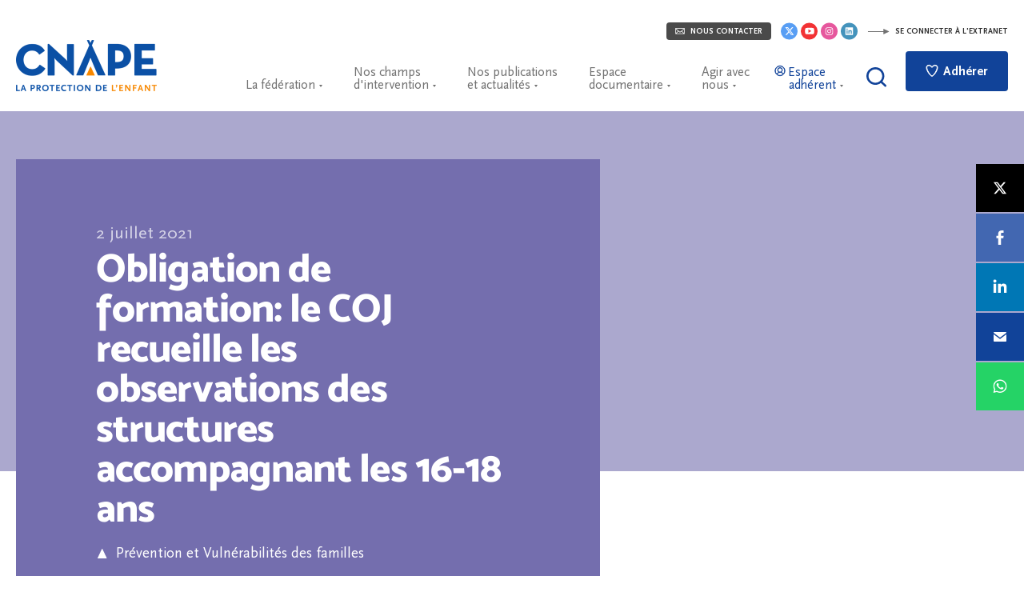

--- FILE ---
content_type: text/html; charset=UTF-8
request_url: https://www.cnape.fr/obligation-de-formation-le-coj-recueille-les-observations-des-structures-accompagnant-les-16-18-ans/
body_size: 18169
content:
<!DOCTYPE html>
<html lang="fr" class="no-js">
<head>
	<meta charset="UTF-8">
    <meta name="viewport" content="width=device-width, initial-scale=1">
    <title>Obligation de formation: le COJ recueille les observations des structures accompagnant les 16-18 ans - CNAPE</title>
    <link rel="profile" href="http://gmpg.org/xfn/11">

    <link rel="shortcut icon" href="https://www.cnape.fr/wp-content/themes/cnape/img/favicon.png">
    <link rel="icon" type="image/png" href="https://www.cnape.fr/wp-content/themes/cnape/img/favicon.png" sizes="16x16">
    <link rel="icon" type="image/png" href="https://www.cnape.fr/wp-content/themes/cnape/img/favicon2x.png" sizes="32x32">

    <meta name='robots' content='index, follow, max-image-preview:large, max-snippet:-1, max-video-preview:-1' />
	<style>img:is([sizes="auto" i], [sizes^="auto," i]) { contain-intrinsic-size: 3000px 1500px }</style>
	
	<!-- This site is optimized with the Yoast SEO plugin v26.6 - https://yoast.com/wordpress/plugins/seo/ -->
	<meta name="description" content="L’obligation de formation a été annoncée par le Président de la République le 13 septembre 2018 à l’occasion du lancement de la stratégie nationale de prévention et de lutte contre la pauvreté." />
	<meta property="og:locale" content="fr_FR" />
	<meta property="og:type" content="article" />
	<meta property="og:title" content="Obligation de formation: le COJ recueille les observations des structures accompagnant les 16-18 ans - CNAPE" />
	<meta property="og:description" content="L’obligation de formation a été annoncée par le Président de la République le 13 septembre 2018 à l’occasion du lancement de la stratégie nationale de prévention et de lutte contre la pauvreté." />
	<meta property="og:url" content="https://www.cnape.fr/obligation-de-formation-le-coj-recueille-les-observations-des-structures-accompagnant-les-16-18-ans/" />
	<meta property="og:site_name" content="CNAPE" />
	<meta property="article:published_time" content="2021-07-02T13:03:17+00:00" />
	<meta property="article:modified_time" content="2021-07-02T13:07:47+00:00" />
	<meta name="author" content="cnape-editor" />
	<meta name="twitter:card" content="summary_large_image" />
	<meta name="twitter:description" content="L’obligation de formation a été annoncée par le Président de la République le 13 septembre 2018 à l’occasion du lancement de la stratégie nationale de prévention et de lutte contre la pauvreté." />
	<meta name="twitter:label1" content="Écrit par" />
	<meta name="twitter:data1" content="cnape-editor" />
	<meta name="twitter:label2" content="Durée de lecture estimée" />
	<meta name="twitter:data2" content="1 minute" />
	<!-- / Yoast SEO plugin. -->


<style id='classic-theme-styles-inline-css' type='text/css'>
/*! This file is auto-generated */
.wp-block-button__link{color:#fff;background-color:#32373c;border-radius:9999px;box-shadow:none;text-decoration:none;padding:calc(.667em + 2px) calc(1.333em + 2px);font-size:1.125em}.wp-block-file__button{background:#32373c;color:#fff;text-decoration:none}
</style>
<style id='global-styles-inline-css' type='text/css'>
:root{--wp--preset--aspect-ratio--square: 1;--wp--preset--aspect-ratio--4-3: 4/3;--wp--preset--aspect-ratio--3-4: 3/4;--wp--preset--aspect-ratio--3-2: 3/2;--wp--preset--aspect-ratio--2-3: 2/3;--wp--preset--aspect-ratio--16-9: 16/9;--wp--preset--aspect-ratio--9-16: 9/16;--wp--preset--color--black: #000000;--wp--preset--color--cyan-bluish-gray: #abb8c3;--wp--preset--color--white: #ffffff;--wp--preset--color--pale-pink: #f78da7;--wp--preset--color--vivid-red: #cf2e2e;--wp--preset--color--luminous-vivid-orange: #ff6900;--wp--preset--color--luminous-vivid-amber: #fcb900;--wp--preset--color--light-green-cyan: #7bdcb5;--wp--preset--color--vivid-green-cyan: #00d084;--wp--preset--color--pale-cyan-blue: #8ed1fc;--wp--preset--color--vivid-cyan-blue: #0693e3;--wp--preset--color--vivid-purple: #9b51e0;--wp--preset--gradient--vivid-cyan-blue-to-vivid-purple: linear-gradient(135deg,rgba(6,147,227,1) 0%,rgb(155,81,224) 100%);--wp--preset--gradient--light-green-cyan-to-vivid-green-cyan: linear-gradient(135deg,rgb(122,220,180) 0%,rgb(0,208,130) 100%);--wp--preset--gradient--luminous-vivid-amber-to-luminous-vivid-orange: linear-gradient(135deg,rgba(252,185,0,1) 0%,rgba(255,105,0,1) 100%);--wp--preset--gradient--luminous-vivid-orange-to-vivid-red: linear-gradient(135deg,rgba(255,105,0,1) 0%,rgb(207,46,46) 100%);--wp--preset--gradient--very-light-gray-to-cyan-bluish-gray: linear-gradient(135deg,rgb(238,238,238) 0%,rgb(169,184,195) 100%);--wp--preset--gradient--cool-to-warm-spectrum: linear-gradient(135deg,rgb(74,234,220) 0%,rgb(151,120,209) 20%,rgb(207,42,186) 40%,rgb(238,44,130) 60%,rgb(251,105,98) 80%,rgb(254,248,76) 100%);--wp--preset--gradient--blush-light-purple: linear-gradient(135deg,rgb(255,206,236) 0%,rgb(152,150,240) 100%);--wp--preset--gradient--blush-bordeaux: linear-gradient(135deg,rgb(254,205,165) 0%,rgb(254,45,45) 50%,rgb(107,0,62) 100%);--wp--preset--gradient--luminous-dusk: linear-gradient(135deg,rgb(255,203,112) 0%,rgb(199,81,192) 50%,rgb(65,88,208) 100%);--wp--preset--gradient--pale-ocean: linear-gradient(135deg,rgb(255,245,203) 0%,rgb(182,227,212) 50%,rgb(51,167,181) 100%);--wp--preset--gradient--electric-grass: linear-gradient(135deg,rgb(202,248,128) 0%,rgb(113,206,126) 100%);--wp--preset--gradient--midnight: linear-gradient(135deg,rgb(2,3,129) 0%,rgb(40,116,252) 100%);--wp--preset--font-size--small: 13px;--wp--preset--font-size--medium: 20px;--wp--preset--font-size--large: 36px;--wp--preset--font-size--x-large: 42px;--wp--preset--spacing--20: 0.44rem;--wp--preset--spacing--30: 0.67rem;--wp--preset--spacing--40: 1rem;--wp--preset--spacing--50: 1.5rem;--wp--preset--spacing--60: 2.25rem;--wp--preset--spacing--70: 3.38rem;--wp--preset--spacing--80: 5.06rem;--wp--preset--shadow--natural: 6px 6px 9px rgba(0, 0, 0, 0.2);--wp--preset--shadow--deep: 12px 12px 50px rgba(0, 0, 0, 0.4);--wp--preset--shadow--sharp: 6px 6px 0px rgba(0, 0, 0, 0.2);--wp--preset--shadow--outlined: 6px 6px 0px -3px rgba(255, 255, 255, 1), 6px 6px rgba(0, 0, 0, 1);--wp--preset--shadow--crisp: 6px 6px 0px rgba(0, 0, 0, 1);}:where(.is-layout-flex){gap: 0.5em;}:where(.is-layout-grid){gap: 0.5em;}body .is-layout-flex{display: flex;}.is-layout-flex{flex-wrap: wrap;align-items: center;}.is-layout-flex > :is(*, div){margin: 0;}body .is-layout-grid{display: grid;}.is-layout-grid > :is(*, div){margin: 0;}:where(.wp-block-columns.is-layout-flex){gap: 2em;}:where(.wp-block-columns.is-layout-grid){gap: 2em;}:where(.wp-block-post-template.is-layout-flex){gap: 1.25em;}:where(.wp-block-post-template.is-layout-grid){gap: 1.25em;}.has-black-color{color: var(--wp--preset--color--black) !important;}.has-cyan-bluish-gray-color{color: var(--wp--preset--color--cyan-bluish-gray) !important;}.has-white-color{color: var(--wp--preset--color--white) !important;}.has-pale-pink-color{color: var(--wp--preset--color--pale-pink) !important;}.has-vivid-red-color{color: var(--wp--preset--color--vivid-red) !important;}.has-luminous-vivid-orange-color{color: var(--wp--preset--color--luminous-vivid-orange) !important;}.has-luminous-vivid-amber-color{color: var(--wp--preset--color--luminous-vivid-amber) !important;}.has-light-green-cyan-color{color: var(--wp--preset--color--light-green-cyan) !important;}.has-vivid-green-cyan-color{color: var(--wp--preset--color--vivid-green-cyan) !important;}.has-pale-cyan-blue-color{color: var(--wp--preset--color--pale-cyan-blue) !important;}.has-vivid-cyan-blue-color{color: var(--wp--preset--color--vivid-cyan-blue) !important;}.has-vivid-purple-color{color: var(--wp--preset--color--vivid-purple) !important;}.has-black-background-color{background-color: var(--wp--preset--color--black) !important;}.has-cyan-bluish-gray-background-color{background-color: var(--wp--preset--color--cyan-bluish-gray) !important;}.has-white-background-color{background-color: var(--wp--preset--color--white) !important;}.has-pale-pink-background-color{background-color: var(--wp--preset--color--pale-pink) !important;}.has-vivid-red-background-color{background-color: var(--wp--preset--color--vivid-red) !important;}.has-luminous-vivid-orange-background-color{background-color: var(--wp--preset--color--luminous-vivid-orange) !important;}.has-luminous-vivid-amber-background-color{background-color: var(--wp--preset--color--luminous-vivid-amber) !important;}.has-light-green-cyan-background-color{background-color: var(--wp--preset--color--light-green-cyan) !important;}.has-vivid-green-cyan-background-color{background-color: var(--wp--preset--color--vivid-green-cyan) !important;}.has-pale-cyan-blue-background-color{background-color: var(--wp--preset--color--pale-cyan-blue) !important;}.has-vivid-cyan-blue-background-color{background-color: var(--wp--preset--color--vivid-cyan-blue) !important;}.has-vivid-purple-background-color{background-color: var(--wp--preset--color--vivid-purple) !important;}.has-black-border-color{border-color: var(--wp--preset--color--black) !important;}.has-cyan-bluish-gray-border-color{border-color: var(--wp--preset--color--cyan-bluish-gray) !important;}.has-white-border-color{border-color: var(--wp--preset--color--white) !important;}.has-pale-pink-border-color{border-color: var(--wp--preset--color--pale-pink) !important;}.has-vivid-red-border-color{border-color: var(--wp--preset--color--vivid-red) !important;}.has-luminous-vivid-orange-border-color{border-color: var(--wp--preset--color--luminous-vivid-orange) !important;}.has-luminous-vivid-amber-border-color{border-color: var(--wp--preset--color--luminous-vivid-amber) !important;}.has-light-green-cyan-border-color{border-color: var(--wp--preset--color--light-green-cyan) !important;}.has-vivid-green-cyan-border-color{border-color: var(--wp--preset--color--vivid-green-cyan) !important;}.has-pale-cyan-blue-border-color{border-color: var(--wp--preset--color--pale-cyan-blue) !important;}.has-vivid-cyan-blue-border-color{border-color: var(--wp--preset--color--vivid-cyan-blue) !important;}.has-vivid-purple-border-color{border-color: var(--wp--preset--color--vivid-purple) !important;}.has-vivid-cyan-blue-to-vivid-purple-gradient-background{background: var(--wp--preset--gradient--vivid-cyan-blue-to-vivid-purple) !important;}.has-light-green-cyan-to-vivid-green-cyan-gradient-background{background: var(--wp--preset--gradient--light-green-cyan-to-vivid-green-cyan) !important;}.has-luminous-vivid-amber-to-luminous-vivid-orange-gradient-background{background: var(--wp--preset--gradient--luminous-vivid-amber-to-luminous-vivid-orange) !important;}.has-luminous-vivid-orange-to-vivid-red-gradient-background{background: var(--wp--preset--gradient--luminous-vivid-orange-to-vivid-red) !important;}.has-very-light-gray-to-cyan-bluish-gray-gradient-background{background: var(--wp--preset--gradient--very-light-gray-to-cyan-bluish-gray) !important;}.has-cool-to-warm-spectrum-gradient-background{background: var(--wp--preset--gradient--cool-to-warm-spectrum) !important;}.has-blush-light-purple-gradient-background{background: var(--wp--preset--gradient--blush-light-purple) !important;}.has-blush-bordeaux-gradient-background{background: var(--wp--preset--gradient--blush-bordeaux) !important;}.has-luminous-dusk-gradient-background{background: var(--wp--preset--gradient--luminous-dusk) !important;}.has-pale-ocean-gradient-background{background: var(--wp--preset--gradient--pale-ocean) !important;}.has-electric-grass-gradient-background{background: var(--wp--preset--gradient--electric-grass) !important;}.has-midnight-gradient-background{background: var(--wp--preset--gradient--midnight) !important;}.has-small-font-size{font-size: var(--wp--preset--font-size--small) !important;}.has-medium-font-size{font-size: var(--wp--preset--font-size--medium) !important;}.has-large-font-size{font-size: var(--wp--preset--font-size--large) !important;}.has-x-large-font-size{font-size: var(--wp--preset--font-size--x-large) !important;}
:where(.wp-block-post-template.is-layout-flex){gap: 1.25em;}:where(.wp-block-post-template.is-layout-grid){gap: 1.25em;}
:where(.wp-block-columns.is-layout-flex){gap: 2em;}:where(.wp-block-columns.is-layout-grid){gap: 2em;}
:root :where(.wp-block-pullquote){font-size: 1.5em;line-height: 1.6;}
</style>
<link rel='stylesheet' id='cnape-style-css' href='https://www.cnape.fr/wp-content/themes/cnape/styles/cnape.css?ver=20241022' type='text/css' media='all' />
<link rel='stylesheet' id='sib-front-css-css' href='https://www.cnape.fr/wp-content/plugins/mailin/css/mailin-front.css?ver=6.8.3' type='text/css' media='all' />
<script type="text/javascript" src="https://www.cnape.fr/wp-includes/js/jquery/jquery.min.js?ver=3.7.1" id="jquery-core-js"></script>
<script type="text/javascript" src="https://www.cnape.fr/wp-includes/js/jquery/jquery-migrate.min.js?ver=3.4.1" id="jquery-migrate-js"></script>
<script type="text/javascript" id="sib-front-js-js-extra">
/* <![CDATA[ */
var sibErrMsg = {"invalidMail":"Veuillez entrer une adresse e-mail valide.","requiredField":"Veuillez compl\u00e9ter les champs obligatoires.","invalidDateFormat":"Veuillez entrer une date valide.","invalidSMSFormat":"Veuillez entrer une num\u00e9ro de t\u00e9l\u00e9phone valide."};
var ajax_sib_front_object = {"ajax_url":"https:\/\/www.cnape.fr\/wp-admin\/admin-ajax.php","ajax_nonce":"5f53dd6852","flag_url":"https:\/\/www.cnape.fr\/wp-content\/plugins\/mailin\/img\/flags\/"};
/* ]]> */
</script>
<script type="text/javascript" src="https://www.cnape.fr/wp-content/plugins/mailin/js/mailin-front.js?ver=1767002021" id="sib-front-js-js"></script>
<style>
.h-captcha{position:relative;display:block;margin-bottom:2rem;padding:0;clear:both}.h-captcha[data-size="normal"]{width:302px;height:76px}.h-captcha[data-size="compact"]{width:158px;height:138px}.h-captcha[data-size="invisible"]{display:none}.h-captcha iframe{z-index:1}.h-captcha::before{content:"";display:block;position:absolute;top:0;left:0;background:url(https://www.cnape.fr/wp-content/plugins/hcaptcha-for-forms-and-more/assets/images/hcaptcha-div-logo.svg) no-repeat;border:1px solid #fff0;border-radius:4px;box-sizing:border-box}.h-captcha::after{content:"The hCaptcha loading is delayed until user interaction.";font-family:-apple-system,system-ui,BlinkMacSystemFont,"Segoe UI",Roboto,Oxygen,Ubuntu,"Helvetica Neue",Arial,sans-serif;font-size:10px;font-weight:500;position:absolute;top:0;bottom:0;left:0;right:0;box-sizing:border-box;color:#bf1722;opacity:0}.h-captcha:not(:has(iframe))::after{animation:hcap-msg-fade-in .3s ease forwards;animation-delay:2s}.h-captcha:has(iframe)::after{animation:none;opacity:0}@keyframes hcap-msg-fade-in{to{opacity:1}}.h-captcha[data-size="normal"]::before{width:302px;height:76px;background-position:93.8% 28%}.h-captcha[data-size="normal"]::after{width:302px;height:76px;display:flex;flex-wrap:wrap;align-content:center;line-height:normal;padding:0 75px 0 10px}.h-captcha[data-size="compact"]::before{width:158px;height:138px;background-position:49.9% 78.8%}.h-captcha[data-size="compact"]::after{width:158px;height:138px;text-align:center;line-height:normal;padding:24px 10px 10px 10px}.h-captcha[data-theme="light"]::before,body.is-light-theme .h-captcha[data-theme="auto"]::before,.h-captcha[data-theme="auto"]::before{background-color:#fafafa;border:1px solid #e0e0e0}.h-captcha[data-theme="dark"]::before,body.is-dark-theme .h-captcha[data-theme="auto"]::before,html.wp-dark-mode-active .h-captcha[data-theme="auto"]::before,html.drdt-dark-mode .h-captcha[data-theme="auto"]::before{background-image:url(https://www.cnape.fr/wp-content/plugins/hcaptcha-for-forms-and-more/assets/images/hcaptcha-div-logo-white.svg);background-repeat:no-repeat;background-color:#333;border:1px solid #f5f5f5}@media (prefers-color-scheme:dark){.h-captcha[data-theme="auto"]::before{background-image:url(https://www.cnape.fr/wp-content/plugins/hcaptcha-for-forms-and-more/assets/images/hcaptcha-div-logo-white.svg);background-repeat:no-repeat;background-color:#333;border:1px solid #f5f5f5}}.h-captcha[data-theme="custom"]::before{background-color:initial}.h-captcha[data-size="invisible"]::before,.h-captcha[data-size="invisible"]::after{display:none}.h-captcha iframe{position:relative}div[style*="z-index: 2147483647"] div[style*="border-width: 11px"][style*="position: absolute"][style*="pointer-events: none"]{border-style:none}
</style>
<script type="text/javascript" src="https://cdn.by.wonderpush.com/sdk/1.1/wonderpush-loader.min.js" async></script>
<script type="text/javascript">
  window.WonderPush = window.WonderPush || [];
  window.WonderPush.push(['init', {"customDomain":"https:\/\/www.cnape.fr\/wp-content\/plugins\/mailin\/","serviceWorkerUrl":"wonderpush-worker-loader.min.js?webKey=19d07ee58a85116537efc54d650ccda87265e9e67c42c7898d82a7f7366d8eeb","frameUrl":"wonderpush.min.html","webKey":"19d07ee58a85116537efc54d650ccda87265e9e67c42c7898d82a7f7366d8eeb"}]);
</script><style>
.gform_previous_button+.h-captcha{margin-top:2rem}.gform_footer.before .h-captcha[data-size="normal"]{margin-bottom:3px}.gform_footer.before .h-captcha[data-size="compact"]{margin-bottom:0}.gform_wrapper.gravity-theme .gform_footer,.gform_wrapper.gravity-theme .gform_page_footer{flex-wrap:wrap}.gform_wrapper.gravity-theme .h-captcha,.gform_wrapper.gravity-theme .h-captcha{margin:0;flex-basis:100%}.gform_wrapper.gravity-theme input[type="submit"],.gform_wrapper.gravity-theme input[type="submit"]{align-self:flex-start}.gform_wrapper.gravity-theme .h-captcha~input[type="submit"],.gform_wrapper.gravity-theme .h-captcha~input[type="submit"]{margin:1em 0 0 0!important}
</style>
<link rel="stylesheet" href="https://www.cnape.fr/wp-content/themes/cnape/generated/default_1654605082028.css" /><meta property="og:image" content="https://www.cnape.fr/wp-content/themes/cnape/img/share.jpg" />    <script type="application/ld+json">{"@context":"http:\/\/schema.org","@type":"Organization","name":"CNAPE","url":"https:\/\/www.cnape.fr\/","logo":"https:\/\/www.cnape.fr\/wp-content\/themes\/cnape\/img\/logo.png","sameAs":["https:\/\/www.facebook.com\/cnape.fr\/","https:\/\/twitter.com\/la_CNAPE","https:\/\/www.youtube.com\/channel\/UC4wgBh3MqhYTqGUXd-3HvwA","https:\/\/www.instagram.com\/lacnape\/","https:\/\/www.linkedin.com\/company\/cnape-la-f\u00e9d\u00e9ration-des-associations-de-protection-de-l-enfant\/"]}</script>
    <script>(function (w,html){html.className=html.className.replace('no-js','js');w.F=w.F||{};w.F.CONFIG={PATH_URL:'/',ROOT_URL:'https://www.cnape.fr/',THEME_URL:'https://www.cnape.fr/wp-content/themes/cnape/',DEBUG:false,DISABLE_AJAX:false,USER_CONNECTED:false};w.F.components={};w.F._={wW:w.innerWidth,wH:w.innerHeight,scrollTop:0};F.breakpoints={SMALL_DESKTOP:1275,TABLETTE:1080,TABLETTE_PORTRAIT:960,MOBILE:767};w.F.isSmallDesktop=function (){return F._.wW<=F.breakpoints.SMALL_DESKTOP};w.F.isTablette=function (){return F._.wW<=F.breakpoints.TABLETTE};w.F.isTablettePortrait=function (){return F._.wW<=F.breakpoints.TABLETTE_PORTRAIT};w.F.isMobile=function (){return F._.wW<=F.breakpoints.MOBILE};})(window,document.getElementsByTagName('html')[0]);	</script>
</head>

<body class="wp-singular post-template-default single single-post postid-17759 single-format-standard wp-theme-cnape group-blog">


<div id="header-top-wrapper" class="wrapper wrapper--medium wrapper--padded">
    <div id="header-top">

        <a tabindex="-1" href="https://www.cnape.fr/contact/" title="Contacter la CNAPE" class="btn-small btn-small--gray mr-8px"><svg class="white"  width="19" height="13" viewBox="0 0 19 13" xmlns="http://www.w3.org/2000/svg"><path d="M.877 0A.893.893 0 0 0 0 .884v10.604c0 .47.393.884.877.884h17.246a.893.893 0 0 0 .877-.884V.884A.893.893 0 0 0 18.123 0H.877zm.573 1.326h16.1L9.5 7.767 1.45 1.326zm-.124 1.601l4.142 3.314-4.142 3.915V2.927zm16.348 0v7.229L13.532 6.24l4.142-3.314zM6.511 7.077l2.575 2.057a.663.663 0 0 0 .828 0l2.575-2.057 4.198 3.97H2.313l4.198-3.97z" fill-rule="nonzero" class="fill" /></svg> Nous contacter</a>

		            <a tabindex="-1" class="header-btn-rs header-btn-rs--x" href="https://twitter.com/la_CNAPE" target="_blank" title="Rejoindre la CNAPE sur X"><svg class="white"  width="22" height="22" viewBox="0 0 22 22" xmlns="http://www.w3.org/2000/svg">
    <circle fill="#589EF4" cx="11" cy="11" r="11"/>
    <g transform="translate(5,4.5) scale(0.025)">
        <path d="M389.2 48h70.6L305.6 224.2 487 464H345L233.7 318.6 106.5 464H35.8L200.7 275.5 26.8 48H172.4L272.9 180.9 389.2 48zM364.4 421.8h39.1L151.1 88h-42L364.4 421.8z" fill="#FFF"/>
    </g>
</svg>
</a>
		            <a tabindex="-1" class="header-btn-rs header-btn-rs--youtube" href="https://www.youtube.com/channel/UC4wgBh3MqhYTqGUXd-3HvwA" target="_blank" title="Rejoindre la CNAPE sur Youtube"><svg class="white"  width="37" height="37" viewBox="0 0 37 37" xmlns="http://www.w3.org/2000/svg">
<g fill="none" fill-rule="evenodd">
    <circle fill="#F23234" cx="18.5" cy="18.5" r="18.5"/>
    <path d="M19.4 11.12c10 0 10 0 10 7.08 0 7.09 0 7.09-10 7.09s-10 0-10-7.09c0-7.08 0-7.08 10-7.08zm-2.5 10.83l6.26-3.75-6.25-3.75v7.5z" fill="#FFF"/>
</g>
</svg></a>
		            <a tabindex="-1" class="header-btn-rs header-btn-rs--instagram" href="https://www.instagram.com/lacnape/" target="_blank" title="Rejoindre la CNAPE sur Instagram"><svg class="white"  width="22" height="22" viewBox="0 0 22 22" fill="none" xmlns="http://www.w3.org/2000/svg"><path d="M11 22c6.0751 0 11-4.9249 11-11 0-6.07513-4.9249-11-11-11C4.92487 0 0 4.92487 0 11c0 6.0751 4.92487 11 11 11z" fill="#E6579D"/><path d="M11 6c-1.35833 0-1.52792.00625-2.06125.03-.5325.025-.895.10875-1.21375.2325-.32875.1275-.60792.29875-.88583.57667-.27792.27791-.44959.55666-.57667.88583-.12375.31875-.20792.68125-.2325 1.21375C6.005 9.47208 6 9.64167 6 11c0 1.3583.00625 1.5279.03 2.0613.025.532.10875.895.2325 1.2137.1275.3283.29875.6079.57667.8858.27791.2775.55666.4496.88583.5767.31917.1233.68167.2079 1.21375.2325.53333.025.70292.03 2.06125.03 1.3583 0 1.5279-.0063 2.0613-.03.532-.025.895-.1092 1.2137-.2325.3283-.1275.6079-.2992.8858-.5767.2775-.2779.4496-.5562.5767-.8858.1233-.3187.2079-.6817.2325-1.2137.025-.5334.03-.703.03-2.0613 0-1.35833-.0063-1.52792-.03-2.06125-.025-.53208-.1092-.89542-.2325-1.21375-.1275-.32875-.2992-.60792-.5767-.88583-.2779-.27792-.5562-.44959-.8858-.57667-.3187-.12375-.6817-.20792-1.2137-.2325C12.5279 6.005 12.3583 6 11 6zm0 .9c1.3346 0 1.4938.00667 2.0208.02958.4875.02292.7521.10375.9279.17292.2342.09042.4.19875.5759.37333.1746.175.2829.34125.3733.57542.0683.17583.15.44042.1721.92792.0237.5275.0292.68583.0292 2.02083s-.0063 1.4938-.0309 2.0208c-.0254.4875-.1066.7521-.1754.9279-.0933.2342-.1996.4-.3746.5759-.1746.1746-.3433.2829-.575.3733-.175.0683-.4437.15-.9312.1721-.5308.0237-.6871.0292-2.0246.0292-1.33792 0-1.49417-.0063-2.02458-.0309-.48792-.0254-.75667-.1066-.93167-.1754-.23708-.0933-.4-.1996-.57458-.3746-.17542-.1746-.2875-.3433-.375-.575-.06875-.175-.14959-.4437-.175-.9312-.01875-.525-.02542-.6871-.02542-2.0184 0-1.33162.00667-1.49412.02542-2.02537.02541-.4875.10625-.75583.175-.93083.0875-.2375.19958-.4.375-.57542.17458-.17458.3375-.28708.57458-.37416.175-.06917.43792-.15042.92542-.17542.53125-.01875.6875-.025 2.02453-.025L11 6.9zm0 1.5325c-1.41875 0-2.5675 1.15-2.5675 2.5675 0 1.4187 1.15 2.5675 2.5675 2.5675 1.4187 0 2.5675-1.15 2.5675-2.5675 0-1.41875-1.15-2.5675-2.5675-2.5675zm0 4.2342c-.9208 0-1.66667-.7459-1.66667-1.6667 0-.9208.74587-1.66667 1.66667-1.66667.9208 0 1.6667.74587 1.6667 1.66667 0 .9208-.7459 1.6667-1.6667 1.6667zm3.2692-4.33545c0 .33125-.2692.6-.6.6-.3313 0-.6-.26917-.6-.6 0-.33083.2691-.59958.6-.59958.3304-.00042.6.26875.6.59958z" fill="#fff"/></svg></a>
		            <a tabindex="-1" class="header-btn-rs header-btn-rs--linkedin" href="https://www.linkedin.com/company/cnape-la-fédération-des-associations-de-protection-de-l-enfant/" target="_blank" title="Rejoindre la CNAPE sur Linkedin"><svg class="white"  width="22" height="22" viewBox="0 0 22 22" fill="none" xmlns="http://www.w3.org/2000/svg"><path d="M11 22c6.0751 0 11-4.9249 11-11 0-6.07513-4.9249-11-11-11C4.92487 0 0 4.92487 0 11c0 6.0751 4.92487 11 11 11z" fill="#4493BC"/><path d="M14.5196 14.5217h-1.4809v-2.3204c0-.5534-.0112-1.2655-.7716-1.2655-.7721 0-.89.6021-.89 1.2246v2.3613H9.89625V9.75h1.42255v.6504h.0191c.1988-.375.6821-.77082 1.4042-.77082 1.5004 0 1.7779.98752 1.7779 2.27292v2.6192h-.0004zM8.22375 9.09708c-.47667 0-.85958-.38583-.85958-.86041 0-.47417.38333-.85959.85958-.85959.475 0 .86.38542.86.85959 0 .47458-.38542.86041-.86.86041zm.7425 5.42462h-1.485V9.75h1.485v4.7717zM15.2604 6H6.73792C6.33 6 6 6.3225 6 6.72042v8.55918c0 .3983.33.7204.73792.7204h8.52128c.4075 0 .7408-.3221.7408-.7204V6.72042C16 6.3225 15.6667 6 15.2592 6h.0012z" fill="#fff"/></svg></a>
		        <a tabindex="-1" target="_blank" href="http://www.cnapextranet.fr/back-office/crm-cnape/" class="btn-small btn-small--transparent"><svg class="white"  width="28" height="7" viewBox="0 0 28 7" xmlns="http://www.w3.org/2000/svg"><g fill="none" fill-rule="evenodd"><path d="M20.49 6.834l6.68-3.165c.094-.045.182-.141.182-.247 0-.107-.088-.203-.183-.247L20.488.025a.228.228 0 0 0-.236.018c-.077.05-.104.136-.104.229v6.323c0 .15.093.272.24.272.047 0 .064-.012.102-.033" class="fill" /><path d="M20.5 3.5H1.474" class="stroke" stroke-linecap="square"/></g></svg> Se connecter à l'extranet</a>
    </div>
</div>

<header id="header-wrapper" data-component="Header">
    <div id="header" class="wrapper wrapper--medium wrapper--padded">

        <a class="header-logo" href="https://www.cnape.fr/" rel="home">CNAPE</a>

		<div id="header-main-navigation">
			<ul>
                                    <li class="header-main-navigation-item header-main-navigation-item--w-dropdown header-main-navigation-item--federation" data-key="federation">La fédération</li>
                                    <li class="header-main-navigation-item header-main-navigation-item--w-dropdown header-main-navigation-item--champs-intervention" data-key="champs-intervention">Nos champs <br />d'intervention</li>
                                    <li class="header-main-navigation-item header-main-navigation-item--w-dropdown header-main-navigation-item--publications-et-actualites" data-key="publications-et-actualites">Nos publications <br />et actualités</li>
                                    <li class="header-main-navigation-item header-main-navigation-item--w-dropdown header-main-navigation-item--espace-documentaire" data-key="espace-documentaire">Espace <br />documentaire</li>
                                    <li class="header-main-navigation-item header-main-navigation-item--w-dropdown header-main-navigation-item--agir-avec-nous" data-key="agir-avec-nous">Agir avec <br />nous</li>
                                    <li class="header-main-navigation-item header-main-navigation-item--w-dropdown header-main-navigation-item--espace-adherent" data-key="espace-adherent"><svg class="white"  width="17" height="17" viewBox="0 0 17 17" xmlns="http://www.w3.org/2000/svg"><path class="fill stroke" d="M8.5 1C4.365 1 1 4.365 1 8.5S4.365 16 8.5 16 16 12.635 16 8.5 12.635 1 8.5 1zM1.484 8.5A7.024 7.024 0 0 1 8.5 1.484 7.024 7.024 0 0 1 15.516 8.5c0 1.788-.673 3.42-1.778 4.661A6.109 6.109 0 0 0 10 10.591a3.631 3.631 0 0 0 2.13-3.3A3.633 3.633 0 0 0 8.5 3.66a3.633 3.633 0 0 0-3.629 3.63c0 1.5.915 2.79 2.216 3.342a6.2 6.2 0 0 0-3.682 2.683A6.99 6.99 0 0 1 1.484 8.5zM8.5 10.435A3.149 3.149 0 0 1 5.355 7.29 3.149 3.149 0 0 1 8.5 4.145a3.149 3.149 0 0 1 3.145 3.145A3.149 3.149 0 0 1 8.5 10.435zm-4.743 3.23a5.708 5.708 0 0 1 4.864-2.746c1.95 0 3.72.97 4.773 2.601A6.99 6.99 0 0 1 8.5 15.516a6.988 6.988 0 0 1-4.743-1.852z" stroke="#114399" fill-rule="nonzero" fill="#114399"/></svg>Espace <br />adhérent</li>
                
                <li class="header-main-navigation-item header-main-navigation-item--open-search">
                    <a href="/recherche" title="Ouvrir la recherche">
                        <svg class="white"  width="25" height="25" viewBox="0 0 25 25" xmlns="http://www.w3.org/2000/svg"><path class="fill" d="M24.596 22.305l-4.578-4.496c1.57-1.984 2.424-4.364 2.424-6.789C22.442 4.937 17.415 0 11.22 0S0 4.937 0 11.02c0 6.084 5.027 11.02 11.22 11.02 2.514 0 4.983-.837 6.913-2.38l4.578 4.497c.27.264.583.397.943.397.359 0 .673-.133.942-.397.539-.53.539-1.323 0-1.852zm-4.847-11.24c0 4.628-3.815 8.375-8.528 8.375-4.713 0-8.528-3.747-8.528-8.375 0-4.63 3.815-8.376 8.528-8.376 4.713 0 8.528 3.747 8.528 8.376z" fill-rule="nonzero" fill="#114399"/></svg>                    </a>
                </li>

                                                    <li class="header-main-navigation-item header-main-navigation-item--donate">
                        <a class="btn-big" href="https://www.cnape.fr/adherer-a-la-cnape/" title="Adhérer" target="_blank">
                            <svg class="white"  width="16" height="16" viewBox="0 0 16 16" xmlns="http://www.w3.org/2000/svg"><path d="M4.349 1.362c-1.001.023-1.768.26-2.321.691-.554.43-.87 1.045-.984 1.735-.23 1.38.262 3.083 1.053 4.773a21.59 21.59 0 0 0 2.967 4.623c.536.632 1.064 1.16 1.551 1.542.487.38.922.636 1.372.636.45 0 .885-.256 1.371-.636.487-.381 1.015-.91 1.551-1.542a21.59 21.59 0 0 0 2.967-4.623c.791-1.69 1.284-3.393 1.054-4.773-.115-.69-.43-1.305-.984-1.735-.554-.43-1.32-.668-2.321-.691h-.01C10.17 1.37 9.04 2.497 7.987 3.47c-1.054-.973-2.185-2.1-3.628-2.108h-.01zm.01.636h.005c1.164.01 2.272 1.114 3.409 2.143.121.11.306.11.427 0 1.138-1.03 2.245-2.133 3.41-2.143h.005c.905.022 1.527.233 1.943.557.417.325.65.767.746 1.338.19 1.141-.242 2.77-1.004 4.4a21.027 21.027 0 0 1-2.873 4.479c-.516.607-1.025 1.11-1.461 1.451-.437.342-.813.503-.98.503-.166 0-.542-.161-.978-.503-.437-.34-.946-.844-1.462-1.451a21.027 21.027 0 0 1-2.872-4.48c-.763-1.629-1.195-3.258-1.004-4.4.095-.57.328-1.012.745-1.337.416-.324 1.039-.535 1.944-.557z" stroke="#FFF" fill-rule="nonzero" fill="#FFF"/></svg> Adhérer                        </a>
                    </li>
                            </ul>
		</div>

        <div id="header-sticky-rs">
	                        <a tabindex="-1" class="header-btn-rs header-btn-rs--x" href="https://twitter.com/la_CNAPE" target="_blank" title="Rejoindre la CNAPE sur X"><svg class="white"  width="22" height="22" viewBox="0 0 22 22" xmlns="http://www.w3.org/2000/svg">
    <circle fill="#589EF4" cx="11" cy="11" r="11"/>
    <g transform="translate(5,4.5) scale(0.025)">
        <path d="M389.2 48h70.6L305.6 224.2 487 464H345L233.7 318.6 106.5 464H35.8L200.7 275.5 26.8 48H172.4L272.9 180.9 389.2 48zM364.4 421.8h39.1L151.1 88h-42L364.4 421.8z" fill="#FFF"/>
    </g>
</svg>
</a>
	                        <a tabindex="-1" class="header-btn-rs header-btn-rs--youtube" href="https://www.youtube.com/channel/UC4wgBh3MqhYTqGUXd-3HvwA" target="_blank" title="Rejoindre la CNAPE sur Youtube"><svg class="white"  width="37" height="37" viewBox="0 0 37 37" xmlns="http://www.w3.org/2000/svg">
<g fill="none" fill-rule="evenodd">
    <circle fill="#F23234" cx="18.5" cy="18.5" r="18.5"/>
    <path d="M19.4 11.12c10 0 10 0 10 7.08 0 7.09 0 7.09-10 7.09s-10 0-10-7.09c0-7.08 0-7.08 10-7.08zm-2.5 10.83l6.26-3.75-6.25-3.75v7.5z" fill="#FFF"/>
</g>
</svg></a>
	                        <a tabindex="-1" class="header-btn-rs header-btn-rs--instagram" href="https://www.instagram.com/lacnape/" target="_blank" title="Rejoindre la CNAPE sur Instagram"><svg class="white"  width="22" height="22" viewBox="0 0 22 22" fill="none" xmlns="http://www.w3.org/2000/svg"><path d="M11 22c6.0751 0 11-4.9249 11-11 0-6.07513-4.9249-11-11-11C4.92487 0 0 4.92487 0 11c0 6.0751 4.92487 11 11 11z" fill="#E6579D"/><path d="M11 6c-1.35833 0-1.52792.00625-2.06125.03-.5325.025-.895.10875-1.21375.2325-.32875.1275-.60792.29875-.88583.57667-.27792.27791-.44959.55666-.57667.88583-.12375.31875-.20792.68125-.2325 1.21375C6.005 9.47208 6 9.64167 6 11c0 1.3583.00625 1.5279.03 2.0613.025.532.10875.895.2325 1.2137.1275.3283.29875.6079.57667.8858.27791.2775.55666.4496.88583.5767.31917.1233.68167.2079 1.21375.2325.53333.025.70292.03 2.06125.03 1.3583 0 1.5279-.0063 2.0613-.03.532-.025.895-.1092 1.2137-.2325.3283-.1275.6079-.2992.8858-.5767.2775-.2779.4496-.5562.5767-.8858.1233-.3187.2079-.6817.2325-1.2137.025-.5334.03-.703.03-2.0613 0-1.35833-.0063-1.52792-.03-2.06125-.025-.53208-.1092-.89542-.2325-1.21375-.1275-.32875-.2992-.60792-.5767-.88583-.2779-.27792-.5562-.44959-.8858-.57667-.3187-.12375-.6817-.20792-1.2137-.2325C12.5279 6.005 12.3583 6 11 6zm0 .9c1.3346 0 1.4938.00667 2.0208.02958.4875.02292.7521.10375.9279.17292.2342.09042.4.19875.5759.37333.1746.175.2829.34125.3733.57542.0683.17583.15.44042.1721.92792.0237.5275.0292.68583.0292 2.02083s-.0063 1.4938-.0309 2.0208c-.0254.4875-.1066.7521-.1754.9279-.0933.2342-.1996.4-.3746.5759-.1746.1746-.3433.2829-.575.3733-.175.0683-.4437.15-.9312.1721-.5308.0237-.6871.0292-2.0246.0292-1.33792 0-1.49417-.0063-2.02458-.0309-.48792-.0254-.75667-.1066-.93167-.1754-.23708-.0933-.4-.1996-.57458-.3746-.17542-.1746-.2875-.3433-.375-.575-.06875-.175-.14959-.4437-.175-.9312-.01875-.525-.02542-.6871-.02542-2.0184 0-1.33162.00667-1.49412.02542-2.02537.02541-.4875.10625-.75583.175-.93083.0875-.2375.19958-.4.375-.57542.17458-.17458.3375-.28708.57458-.37416.175-.06917.43792-.15042.92542-.17542.53125-.01875.6875-.025 2.02453-.025L11 6.9zm0 1.5325c-1.41875 0-2.5675 1.15-2.5675 2.5675 0 1.4187 1.15 2.5675 2.5675 2.5675 1.4187 0 2.5675-1.15 2.5675-2.5675 0-1.41875-1.15-2.5675-2.5675-2.5675zm0 4.2342c-.9208 0-1.66667-.7459-1.66667-1.6667 0-.9208.74587-1.66667 1.66667-1.66667.9208 0 1.6667.74587 1.6667 1.66667 0 .9208-.7459 1.6667-1.6667 1.6667zm3.2692-4.33545c0 .33125-.2692.6-.6.6-.3313 0-.6-.26917-.6-.6 0-.33083.2691-.59958.6-.59958.3304-.00042.6.26875.6.59958z" fill="#fff"/></svg></a>
	                        <a tabindex="-1" class="header-btn-rs header-btn-rs--linkedin" href="https://www.linkedin.com/company/cnape-la-fédération-des-associations-de-protection-de-l-enfant/" target="_blank" title="Rejoindre la CNAPE sur Linkedin"><svg class="white"  width="22" height="22" viewBox="0 0 22 22" fill="none" xmlns="http://www.w3.org/2000/svg"><path d="M11 22c6.0751 0 11-4.9249 11-11 0-6.07513-4.9249-11-11-11C4.92487 0 0 4.92487 0 11c0 6.0751 4.92487 11 11 11z" fill="#4493BC"/><path d="M14.5196 14.5217h-1.4809v-2.3204c0-.5534-.0112-1.2655-.7716-1.2655-.7721 0-.89.6021-.89 1.2246v2.3613H9.89625V9.75h1.42255v.6504h.0191c.1988-.375.6821-.77082 1.4042-.77082 1.5004 0 1.7779.98752 1.7779 2.27292v2.6192h-.0004zM8.22375 9.09708c-.47667 0-.85958-.38583-.85958-.86041 0-.47417.38333-.85959.85958-.85959.475 0 .86.38542.86.85959 0 .47458-.38542.86041-.86.86041zm.7425 5.42462h-1.485V9.75h1.485v4.7717zM15.2604 6H6.73792C6.33 6 6 6.3225 6 6.72042v8.55918c0 .3983.33.7204.73792.7204h8.52128c.4075 0 .7408-.3221.7408-.7204V6.72042C16 6.3225 15.6667 6 15.2592 6h.0012z" fill="#fff"/></svg></a>
	                </div>

        <div class="clear"></div>
        <a class="menu-burger" href="#">
            <i></i>
            <i></i>
            <i></i>
        </a>
    </div>

    <nav class="header-dropdown-wrapper">
        <div class="wrapper wrapper--medium wrapper--padded">
            
<div class="header-dropdown-item header-dropdown-item--federation" data-key="federation">

	<div class="header-dropdown-col header-dropdown-col--left">

					<div class="header-dropdown-nav">
				<h5>La CNAPE</h5>
				<ul id="menu-menu-federation-cnape" class="menu"><li class="menu-item menu-item-type-post_type menu-item-object-page menu-item-4532"><a href="https://www.cnape.fr/notre-federation/">Notre action</a></li>
<li class="menu-item menu-item-type-post_type menu-item-object-page menu-item-24495"><a href="https://www.cnape.fr/les-positions-de-la-cnape/">Les positions de la CNAPE</a></li>
<li class="menu-item menu-item-type-post_type menu-item-object-page menu-item-8278"><a href="https://www.cnape.fr/le-conseil-dadministration/">Le conseil d&rsquo;administration</a></li>
<li class="menu-item menu-item-type-post_type_archive menu-item-object-delegation menu-item-4528"><a href="https://www.cnape.fr/delegations/">Les délégations territoriales</a></li>
<li class="menu-item menu-item-type-post_type menu-item-object-page menu-item-8394"><a href="https://www.cnape.fr/lequipe-nationale/">L&rsquo;équipe nationale</a></li>
</ul>			</div>
					<div class="header-dropdown-nav">
				<h5>Le réseau</h5>
				<ul id="menu-menu-federation-reseau" class="menu"><li class="menu-item menu-item-type-post_type_archive menu-item-object-association menu-item-4527"><a href="https://www.cnape.fr/associations/">Les associations</a></li>
<li class="menu-item menu-item-type-post_type menu-item-object-page menu-item-8317"><a href="https://www.cnape.fr/les-mouvements-groupements-professionnels/">Les mouvements</a></li>
<li class="menu-item menu-item-type-post_type menu-item-object-page menu-item-8320"><a href="https://www.cnape.fr/les-associations-nationales-usagers/">Les usagers</a></li>
<li class="menu-item menu-item-type-post_type menu-item-object-page menu-item-8323"><a href="https://www.cnape.fr/les-experts/">Les experts</a></li>
</ul>			</div>
					<div class="header-dropdown-nav">
				<h5>Les relations institutionnelles</h5>
				<ul id="menu-menu-federation-relations" class="menu"><li class="menu-item menu-item-type-post_type menu-item-object-page menu-item-10878"><a href="https://www.cnape.fr/les-representations-les-participations/">Les autorités et instances publiques</a></li>
<li class="menu-item menu-item-type-post_type menu-item-object-page menu-item-10877"><a href="https://www.cnape.fr/les-partenariats/">Les partenariats</a></li>
</ul>			</div>
		            <div class="clear"></div>
		
	</div>

	<div class="header-dropdown-col header-dropdown-col--right">
		<div class="header-dropdown-push-image-wrapper header-dropdown-push-image-wrapper--white">
	<div class="header-dropdown-push-content">
				173&nbsp;associations, 13&nbsp;mouvements, 1&nbsp;association nationale représentant les usagers et des adhérents individuels.

		<a href="https://www.cnape.fr/associations/" title="Toutes les associations adhérentes de la CNAPE" class="btn btn--background btn--smaller">trouver une association</a>

	</div>
</div>	</div>
	<div class="clear"></div>
</div>

<div class="header-dropdown-item header-dropdown-item--champs-intervention" data-key="champs-intervention">

	<div class="header-dropdown-col header-dropdown-col--left">

					<ul id="menu-menu-champs-intervention" class="menu"><li class="menu-item menu-item-type-post_type menu-item-object-page menu-item-has-children menu-item-8238"><a href="https://www.cnape.fr/champs-dinterventions/promouvoir-droits-besoins-fondamentaux-enfants/">Protection de l&rsquo;enfance</a>
<ul class="sub-menu">
	<li class="menu-item menu-item-type-post_type menu-item-object-page menu-item-27326"><a href="https://www.cnape.fr/la-base-une-web-app-pour-les-jeunes-majeurs/">La BASE, une web-app pour les jeunes majeurs</a></li>
</ul>
</li>
<li class="menu-item menu-item-type-post_type menu-item-object-page menu-item-4529"><a href="https://www.cnape.fr/champs-dinterventions/prevention-et-promouvoir-leducatif/">Justice des mineurs</a></li>
<li class="menu-item menu-item-type-post_type menu-item-object-page menu-item-8237"><a href="https://www.cnape.fr/champs-dinterventions/enfance-jeunesse-situation-handicap/">Handicaps</a></li>
<li class="menu-item menu-item-type-post_type menu-item-object-page menu-item-has-children menu-item-10876"><a href="https://www.cnape.fr/champs-dinterventions/vulnerabilites-et-prevention/">Prévention et Vulnérabilités des familles</a>
<ul class="sub-menu">
	<li class="menu-item menu-item-type-post_type menu-item-object-page menu-item-27322"><a href="https://www.cnape.fr/sicape/">Le programme SICAPE</a></li>
</ul>
</li>
<li class="menu-item menu-item-type-post_type menu-item-object-page menu-item-8236"><a href="https://www.cnape.fr/champs-dinterventions/soutenir-modele-associatif-defendre-secteur-social-medico-social/">Vie associative</a></li>
<li class="menu-item menu-item-type-post_type menu-item-object-page menu-item-8235"><a href="https://www.cnape.fr/champs-dinterventions/application-convention-internationale-droits-enfant/">Europe</a></li>
</ul>		
	</div>

	<div class="header-dropdown-col header-dropdown-col--right">
		<div class="header-dropdown-push-image-wrapper">
	<div class="header-dropdown-push-content">
        La défense des droits de l’enfant au sein des politiques publiques et la prise en compte de ses besoins fondamentaux et de son intérêt
	</div>
</div>	</div>
	<div class="clear"></div>
</div>

<div class="header-dropdown-item header-dropdown-item--publications-et-actualites" data-key="publications-et-actualites">

	<div class="header-dropdown-col header-dropdown-col--left">

					<ul id="menu-menu-publications-actualites" class="menu"><li class="menu-item menu-item-type-post_type menu-item-object-page current_page_parent menu-item-4579"><a href="https://www.cnape.fr/actualites/">Les actualités</a></li>
<li class="menu-item menu-item-type-custom menu-item-object-custom menu-item-24496"><a href="/documents/communiques-de-presse">Les communiqués de presse</a></li>
<li class="menu-item menu-item-type-custom menu-item-object-custom menu-item-4576"><a href="/documents/forum">Le magazine FORUM</a></li>
<li class="menu-item menu-item-type-post_type menu-item-object-page menu-item-24494"><a href="https://www.cnape.fr/venir-sinformer/">Recevoir nos actualités</a></li>
</ul>		
	</div>

	<div class="header-dropdown-col header-dropdown-col--right">
		<div class="header-dropdown-push-text-image-wrapper">

    <div class="header-dropdown-push-content">
        <span class="pre-title">Dernier numéro</span>

        <span class="title">Forum 111 _ Protégez un enfant en danger. Appelez le 119</span>

        <a href="https://www.cnape.fr/documents/forum-111-_-protegez-un-enfant-en-danger-appelez-le-119/" target="_blank" data-component="LinkToPrivateContent" title="Lire en ligne Forum 111 _ Protégez un enfant en danger. Appelez le 119" class="btn btn--background btn--smaller"> Lire en ligne</a>
        <div class="chip-private-content chip-private-content--small">
	<svg class="white"  width="17" height="17" viewBox="0 0 17 17" xmlns="http://www.w3.org/2000/svg"><path class="fill stroke" d="M8.5 1C4.365 1 1 4.365 1 8.5S4.365 16 8.5 16 16 12.635 16 8.5 12.635 1 8.5 1zM1.484 8.5A7.024 7.024 0 0 1 8.5 1.484 7.024 7.024 0 0 1 15.516 8.5c0 1.788-.673 3.42-1.778 4.661A6.109 6.109 0 0 0 10 10.591a3.631 3.631 0 0 0 2.13-3.3A3.633 3.633 0 0 0 8.5 3.66a3.633 3.633 0 0 0-3.629 3.63c0 1.5.915 2.79 2.216 3.342a6.2 6.2 0 0 0-3.682 2.683A6.99 6.99 0 0 1 1.484 8.5zM8.5 10.435A3.149 3.149 0 0 1 5.355 7.29 3.149 3.149 0 0 1 8.5 4.145a3.149 3.149 0 0 1 3.145 3.145A3.149 3.149 0 0 1 8.5 10.435zm-4.743 3.23a5.708 5.708 0 0 1 4.864-2.746c1.95 0 3.72.97 4.773 2.601A6.99 6.99 0 0 1 8.5 15.516a6.988 6.988 0 0 1-4.743-1.852z" stroke="#114399" fill-rule="nonzero" fill="#114399"/></svg>    <span>Contenu adhérents</span>
</div>    </div>

    <div class="header-dropdown-push-visual"  style="background-image: url('https://www.cnape.fr/wp-content/uploads/2025/11/vignette-111-sept2025.jpg');" ></div>

</div>	</div>
	<div class="clear"></div>
</div>

<div class="header-dropdown-item header-dropdown-item--espace-documentaire" data-key="espace-documentaire">

	<div class="header-dropdown-col header-dropdown-col--left">

					<ul id="menu-menu-espace-documentaire" class="menu"><li class="menu-item menu-item-type-custom menu-item-object-custom menu-item-24497"><a href="/documents/travaux-cnape/">Les travaux de la CNAPE</a></li>
<li class="menu-item menu-item-type-custom menu-item-object-custom menu-item-4557"><a href="/documents/ressources-externes/">Les publications externes</a></li>
<li class="menu-item menu-item-type-custom menu-item-object-custom menu-item-4556"><a href="/documents/reglementation">La réglementation</a></li>
<li class="menu-item menu-item-type-custom menu-item-object-custom menu-item-24504"><a href="/documents/rapports-annuels">Les rapports annuels</a></li>
</ul>		
	</div>

	<div class="header-dropdown-col header-dropdown-col--right">
		<div class="header-dropdown-push-text-image-wrapper">

    <div class="header-dropdown-push-content">
        <span class="pre-title">Stratégie</span>

        <span class="title">Rapport annuel de la CNAPE 2024</span>

        <a href="https://www.cnape.fr/documents/rapport-annuel-de-la-cnape-2024/" target="_blank"  title="Lire en ligne Rapport annuel de la CNAPE 2024" class="btn btn--background btn--smaller"> Lire en ligne</a>
            </div>

    <div class="header-dropdown-push-visual" ></div>

</div>	</div>
	<div class="clear"></div>
</div>

<div class="header-dropdown-item header-dropdown-item--agir-avec-nous" data-key="agir-avec-nous">

	<div class="header-dropdown-col header-dropdown-col--left">

					<ul id="menu-menu-agir-avec-nous" class="menu"><li class="menu-item menu-item-type-post_type menu-item-object-page menu-item-4734"><a href="https://www.cnape.fr/adherer-a-la-cnape/">Adhérer</a></li>
<li class="menu-item menu-item-type-post_type menu-item-object-page menu-item-4732"><a href="https://www.cnape.fr/devenir-partenaire-de-la-cnape/">Devenir partenaire</a></li>
<li class="menu-item menu-item-type-post_type menu-item-object-page menu-item-4700"><a href="https://www.cnape.fr/faire-un-don-un-legs/">Faire un don ou un legs</a></li>
<li class="menu-item menu-item-type-post_type_archive menu-item-object-offres_emploi menu-item-4531"><a href="https://www.cnape.fr/les-offres-emploi/">Recrutement</a></li>
</ul>		
	</div>

	<div class="header-dropdown-col header-dropdown-col--right">
		<div class="header-dropdown-push-image-wrapper header-dropdown-push-image-wrapper--white">
	<div class="header-dropdown-push-content">
        L’engagement associatif au service des enfants et des jeunes en difficulté.

		<a href="https://www.cnape.fr/adherer-a-la-cnape/" title="Adhérer à la CNAPE" class="btn btn--background btn--smaller">Adhérer à la CNAPE</a>

	</div>
</div>	</div>
	<div class="clear"></div>
</div>
<div class="header-dropdown-item header-dropdown-item--espace-adherent">
    		<div class="dropdown-adherent-form" data-component="LoginForm">
            <div class="v-small">Déjà adhérent ?</div>
            <a href="https://www.cnape.fr/connexion/" title="Connexion à l'espace adhérent" class="btn-big btn-big--orange" style="margin-top: 12px;">Connexion</a>
		</div>
		<div class="dropdown-adherent-info-form">
            <div class="v-small">Votre association œuvre en faveur de l’enfance et de la jeunesse en difficulté&nbsp;?</div>
            <a href="https://www.cnape.fr/adherer-a-la-cnape/" title="Adhérer à la CNAPE" class="btn-big btn-big--white">Devenir adhérent</a>
		</div>
        <div class="clear"></div>
	</div>
        </div>
    </nav>
</header>
<div id="header-ersatz"></div>
<main id="content-wrapper">    <article class="page page--post colorize-vulnerabilites" id="post-17759">
        <header class="page-header page-header--long-title page-header--no-image page-header--post">
	<div class="page-header-bkg" >
            </div>
	<div class="wrapper wrapper--medium">
		<div class="page-header-title title-wrapper col col--left col--padded bkg-colorize">
			<div class="col-inner padded-left">
									<time class="uptitle">2 juillet 2021</time>
								<h1 class="title_2" >Obligation de formation: le COJ recueille les observations des structures accompagnant les 16-18 ans</h1>
								        <h6 class="has-dot">Prévention et Vulnérabilités des familles</h6>
                    
				                <br />
                			</div>
		</div>
		<div class="clear"></div>
	</div>
</header>
        <div class="wrapper wrapper--medium page-full-content">

            <div class="page-content content-wrapper ">
                <div class="col col--left col--padded">
                    <div class="col-inner padded-left text">
                                                      <div class="chapo">
                                  <p>L’obligation de formation a été annoncée par le Président de la République le 13 septembre 2018 à l’occasion du lancement de la stratégie nationale de prévention et de lutte contre la pauvreté.</p>
                              </div>
                        
                        <p>Entrée en vigueur à la rentrée de septembre 2020 et  instaurée par la loi « Pour une Ecole de la confiance », elle vise à lutter contre le décrochage scolaire et à favoriser l’accès des jeunes à l’emploi et à la formation. Elle concerne environ 60 000 jeunes de 16 à 18 ans qui se ne sont ni en formation, ni en études, ni en emploi.</p>
<p>Dans sa lettre de mission, Sarah El Hairy, secrétaire d’Etat chargée de la Jeunesse et de l’Engagement, a demandé au <span class="glossaire-word" data-component="GlossaireWord" data-component-options='{"definition":"Conseil d\u2019orientation des politiques de jeunesse"}'>COJ</span>, auquel la CNAPE participe, de maintenir son attention sur sa mise en œuvre.</p>
<p>A ce titre, le <span class="glossaire-word" data-component="GlossaireWord" data-component-options='{"definition":"Conseil d\u2019orientation des politiques de jeunesse"}'>COJ</span> a élaboré un questionnaire qui a pour objet de recueillir les observations et illustrations du déploiement de cette mesure.</p>
<p>Nous vous remercions de le retourner complété <a href="p.delalosa@cnape.fr">par email</a> jusqu&rsquo;au <strong>12 juillet 2021</strong>.</p>
<p>&nbsp;</p>

	                                        </div>
                </div>

                <aside class="col col--right col--padded page-sidebar">
	<div class="col-inner">
		<div class="document-list-small-sidebar" data-aos="fade-up" data-aos-delay="100">

    <h6>Document lié</h6>

    
    <div class="clear"></div>

    <ul class="document-list-small">
		<li class="document-list-small-item">
	<a data-component="LinkToPrivateContent" href="https://www.cnape.fr/documents/coj_-fiche-obligation-de-formation/"  target="_blank" title="Télécharger COJ_ Fiche obligation de formation">
		<h3>COJ_ Fiche obligation de formation</h3>

		<span class="meta-item meta-item--date">02.07.21</span>
                    <span class="meta-item meta-item--type">
                <svg class="white"  width="12" height="15" xmlns="http://www.w3.org/2000/svg"><path d="M5.55 0a.83.83 0 0 0-.83.83v8.64L1.4 6.35C1.1 6.02.5 6 .2 6.34c-.31.33-.2.91.07 1.21L4.98 12c.39.28.76.31 1.15 0l4.72-4.45c.28-.29.38-.88.07-1.21-.31-.33-.93-.28-1.22 0L6.4 9.48V.83A.83.83 0 0 0 5.55 0zM1.67 13.33a.83.83 0 1 0 0 1.67h7.77a.83.83 0 1 0 0-1.67H1.67z" class="fill" fill="#FFF" fill-rule="nonzero"/></svg> DOCX 46&nbsp;Ko            </span>
	        <div class="chip-private-content chip-private-content--small chip-private-content--white">
	<svg class="white"  width="17" height="17" viewBox="0 0 17 17" xmlns="http://www.w3.org/2000/svg"><path class="fill stroke" d="M8.5 1C4.365 1 1 4.365 1 8.5S4.365 16 8.5 16 16 12.635 16 8.5 12.635 1 8.5 1zM1.484 8.5A7.024 7.024 0 0 1 8.5 1.484 7.024 7.024 0 0 1 15.516 8.5c0 1.788-.673 3.42-1.778 4.661A6.109 6.109 0 0 0 10 10.591a3.631 3.631 0 0 0 2.13-3.3A3.633 3.633 0 0 0 8.5 3.66a3.633 3.633 0 0 0-3.629 3.63c0 1.5.915 2.79 2.216 3.342a6.2 6.2 0 0 0-3.682 2.683A6.99 6.99 0 0 1 1.484 8.5zM8.5 10.435A3.149 3.149 0 0 1 5.355 7.29 3.149 3.149 0 0 1 8.5 4.145a3.149 3.149 0 0 1 3.145 3.145A3.149 3.149 0 0 1 8.5 10.435zm-4.743 3.23a5.708 5.708 0 0 1 4.864-2.746c1.95 0 3.72.97 4.773 2.601A6.99 6.99 0 0 1 8.5 15.516a6.988 6.988 0 0 1-4.743-1.852z" stroke="#114399" fill-rule="nonzero" fill="#114399"/></svg>    <span>Contenu adhérents</span>
</div>	</a>
</li>    </ul>
</div>
	</div>
</aside>

                <div class="clear"></div>

	            
            </div>

                    </div>
    </article>
    <div class="page-share" data-component="PageShare">
    <a href="https://twitter.com/intent/tweet?text=Obligation+de+formation%3A+le+COJ+recueille+les+observations+des+structures+accompagnant+les+16-18+ans&url=https://www.cnape.fr/obligation-de-formation-le-coj-recueille-les-observations-des-structures-accompagnant-les-16-18-ans/" target="_blank" title="Partager la page Obligation de formation: le COJ recueille les observations des structures accompagnant les 16-18 ans sur Twitter" class="share-link share-link--x"><svg class="white"  width="18" xmlns="http://www.w3.org/2000/svg" viewBox="0 0 512 512"><path fill="white" d="M389.2 48h70.6L305.6 224.2 487 464H345L233.7 318.6 106.5 464H35.8L200.7 275.5 26.8 48H172.4L272.9 180.9 389.2 48zM364.4 421.8h39.1L151.1 88h-42L364.4 421.8z"/></svg></a>
	<a href="https://www.facebook.com/share.php?u=https://www.cnape.fr/obligation-de-formation-le-coj-recueille-les-observations-des-structures-accompagnant-les-16-18-ans/" target="_blank" title="Partager la page Obligation de formation: le COJ recueille les observations des structures accompagnant les 16-18 ans sur Facebook" class="share-link share-link--facebook"><svg class="white"  width="10" height="18" viewBox="0 0 10 18" xmlns="http://www.w3.org/2000/svg"><path d="M2.75 18h3.375V9.75h3.146l.229-3H6.125V4.5c0-.875.167-1.5 1.313-1.5h1.937L9.5.167S8.52 0 7.25 0c-3.167 0-4.5 2-4.5 4.125V6.75H.5v3h2.25V18z" fill="#FFF" fill-rule="evenodd"/></svg></a>
    <a href="https://www.linkedin.com/shareArticle?mini=true&url=https://www.cnape.fr/obligation-de-formation-le-coj-recueille-les-observations-des-structures-accompagnant-les-16-18-ans/&title=Obligation de formation: le COJ recueille les observations des structures accompagnant les 16-18 ans" target="_blank" title="Partager la page Obligation de formation: le COJ recueille les observations des structures accompagnant les 16-18 ans sur LinkedIn" class="share-link share-link--linkedin"><svg class="white"  style="width: 17px;" xmlns="http://www.w3.org/2000/svg" viewBox="0 0 448 512"><!--!Font Awesome Free 6.6.0 by @fontawesome - https://fontawesome.com License - https://fontawesome.com/license/free Copyright 2024 Fonticons, Inc.--><path fill="white" d="M100.3 448H7.4V148.9h92.9zM53.8 108.1C24.1 108.1 0 83.5 0 53.8a53.8 53.8 0 0 1 107.6 0c0 29.7-24.1 54.3-53.8 54.3zM447.9 448h-92.7V302.4c0-34.7-.7-79.2-48.3-79.2-48.3 0-55.7 37.7-55.7 76.7V448h-92.8V148.9h89.1v40.8h1.3c12.4-23.5 42.7-48.3 87.9-48.3 94 0 111.3 61.9 111.3 142.3V448z"/></svg></a>
    <a href="mailto:?body=Je voudrais partager avec vous la page https://www.cnape.fr/obligation-de-formation-le-coj-recueille-les-observations-des-structures-accompagnant-les-16-18-ans/ sur le site internet de la CNAPE" title="Partager la page Obligation de formation: le COJ recueille les observations des structures accompagnant les 16-18 ans par Email" class="share-link share-link--email"><svg class="white"  width="16" height="12" viewBox="0 0 16 12" xmlns="http://www.w3.org/2000/svg"><path d="M16 1L8 7 0 1c0-.556.444-1 1-1h14c.556 0 1 .444 1 1zM0 2.796l8 6 8-6V11c0 .556-.444 1-1 1H1c-.556 0-1-.444-1-1V2.796z" fill="#FFF" fill-rule="evenodd"/></svg></a>
    <a href="https://api.whatsapp.com/send?text=Obligation+de+formation%3A+le+COJ+recueille+les+observations+des+structures+accompagnant+les+16-18+ans+-+https%3A%2F%2Fwww.cnape.fr%2Fobligation-de-formation-le-coj-recueille-les-observations-des-structures-accompagnant-les-16-18-ans%2F" target="_blank" title="Partager la page Obligation de formation: le COJ recueille les observations des structures accompagnant les 16-18 ans sur Whatsapp" class="share-link share-link--whatsapp"><svg class="white"  style="width: 17px;" xmlns="http://www.w3.org/2000/svg" viewBox="0 0 448 512"><!--!Font Awesome Free 6.6.0 by @fontawesome - https://fontawesome.com License - https://fontawesome.com/license/free Copyright 2024 Fonticons, Inc.--><path fill="white" d="M380.9 97.1C339 55.1 283.2 32 223.9 32c-122.4 0-222 99.6-222 222 0 39.1 10.2 77.3 29.6 111L0 480l117.7-30.9c32.4 17.7 68.9 27 106.1 27h.1c122.3 0 224.1-99.6 224.1-222 0-59.3-25.2-115-67.1-157zm-157 341.6c-33.2 0-65.7-8.9-94-25.7l-6.7-4-69.8 18.3L72 359.2l-4.4-7c-18.5-29.4-28.2-63.3-28.2-98.2 0-101.7 82.8-184.5 184.6-184.5 49.3 0 95.6 19.2 130.4 54.1 34.8 34.9 56.2 81.2 56.1 130.5 0 101.8-84.9 184.6-186.6 184.6zm101.2-138.2c-5.5-2.8-32.8-16.2-37.9-18-5.1-1.9-8.8-2.8-12.5 2.8-3.7 5.6-14.3 18-17.6 21.8-3.2 3.7-6.5 4.2-12 1.4-32.6-16.3-54-29.1-75.5-66-5.7-9.8 5.7-9.1 16.3-30.3 1.8-3.7 .9-6.9-.5-9.7-1.4-2.8-12.5-30.1-17.1-41.2-4.5-10.8-9.1-9.3-12.5-9.5-3.2-.2-6.9-.2-10.6-.2-3.7 0-9.7 1.4-14.8 6.9-5.1 5.6-19.4 19-19.4 46.3 0 27.3 19.9 53.7 22.6 57.4 2.8 3.7 39.1 59.7 94.8 83.8 35.2 15.2 49 16.5 66.6 13.9 10.7-1.6 32.8-13.4 37.4-26.4 4.6-13 4.6-24.1 3.2-26.4-1.3-2.5-5-3.9-10.5-6.6z"/></svg></a>
</div>
<div class="next-post vertical-center-wrapper">

    <a class="full" href="https://www.cnape.fr/alternatives-aux-poursuites-la-dpjj-et-la-dacg-publient-une-circulaire-visant-a-diversifier-loffre-proposee-sur-les-territoires/"></a>
    <div class="next-post-background full" ></div>

    <div class="vertical-center-inner">
        <div class="wrapper wrapper--small wrapper--padded">
            <h6>Article suivant</h6>
            <h3>Alternatives aux poursuites: la DPJJ et la DACG publient une circulaire visant à diversifier l'offre proposée sur les territoires</h3>

            <svg class="next-post-arrow"  width="138" height="7" viewBox="0 0 138 7" xmlns="http://www.w3.org/2000/svg"><g fill="none" fill-rule="evenodd"><path d="M130.49 6.834l6.68-3.165c.094-.045.182-.141.182-.247 0-.107-.088-.203-.183-.247l-6.681-3.15a.228.228 0 0 0-.236.018c-.077.05-.104.136-.104.229v6.323c0 .15.093.272.24.272.047 0 .064-.012.102-.033" fill-opacity="1" fill="#fff"/><path d="M129.691 3.5H1.474" stroke-opacity="1" stroke="#fff" stroke-linecap="square"/></g></svg>        </div>
    </div>
</div>

        </main>
        <div class="overlay overlay--search" data-component="OverlaySearch" data-ref="overlay_search">
		    
<div class="search-form-wrapper overlay-content">
    <div class="wrapper wrapper--medium wrapper--padded wrapper--big-padded-in-mobile">
        <form class="search-form" action="/" data-component="SearchForm">
		    <span class="search-form-title">
		        <svg class="white"  width="25" height="25" viewBox="0 0 25 25" xmlns="http://www.w3.org/2000/svg"><path class="fill" d="M24.596 22.305l-4.578-4.496c1.57-1.984 2.424-4.364 2.424-6.789C22.442 4.937 17.415 0 11.22 0S0 4.937 0 11.02c0 6.084 5.027 11.02 11.22 11.02 2.514 0 4.983-.837 6.913-2.38l4.578 4.497c.27.264.583.397.943.397.359 0 .673-.133.942-.397.539-.53.539-1.323 0-1.852zm-4.847-11.24c0 4.628-3.815 8.375-8.528 8.375-4.713 0-8.528-3.747-8.528-8.375 0-4.63 3.815-8.376 8.528-8.376 4.713 0 8.528 3.747 8.528 8.376z" fill-rule="nonzero" fill="#114399"/></svg> Rechercher
		    </span>

			                <span class="overlay-close"><i>&times;</i> annuler</span>
			
            <div class="search-form-input-wrapper">
                                <input name="s" placeholder="Tapez votre recherche ici" value=""/>
                <button><svg class="white"  width="138" height="7" viewBox="0 0 138 7" xmlns="http://www.w3.org/2000/svg"><g fill="none" fill-rule="evenodd"><path d="M130.49 6.834l6.68-3.165c.094-.045.182-.141.182-.247 0-.107-.088-.203-.183-.247l-6.681-3.15a.228.228 0 0 0-.236.018c-.077.05-.104.136-.104.229v6.323c0 .15.093.272.24.272.047 0 .064-.012.102-.033" fill-opacity="1" fill="#fff"/><path d="M129.691 3.5H1.474" stroke-opacity="1" stroke="#fff" stroke-linecap="square"/></g></svg></button>
            </div>

                    </form>
    </div>
</div>        </div>

        <footer id="footer-wrapper">
            <div id="footer" class="wrapper wrapper--medium wrapper--padded wrapper--big-padded-in-mobile">

                <div class="footer-logo-container footer-elmt">
                    <a class="footer-logo" title="Redirection vers la page d'accueil" href="https://www.cnape.fr/">CNAPE</a>
                </div>

                <form class="footer-subscription footer-elmt" data-component="FooterNewsletterForm">
<!--                    <div class="footer-input">-->
<!--                        <input type="email" placeholder="Votre email"/>-->
<!--                        <button class="submit">--><!--</button>-->
<!--                    </div>-->
                    <a href="https://www.cnape.fr/inscription-newsletter/" title="S'inscrire à notre lettre d'information" class="btn-big" style="color: white !important; margin-top: 6px;">
                        S'inscrire à notre lettre d'information
                        <svg style="margin-left: 4px" xmlns="http://www.w3.org/2000/svg" width="24" height="24" viewBox="0 0 24 24" fill="none" stroke="currentColor" stroke-width="1" stroke-linecap="round" stroke-linejoin="round"><path d="M3 7a2 2 0 0 1 2 -2h14a2 2 0 0 1 2 2v10a2 2 0 0 1 -2 2h-14a2 2 0 0 1 -2 -2v-10z" /><path d="M3 7l9 6l9 -6" /></svg>
                    </a>
                </form>

                <div class="footer-act footer-elmt">
                    <h6>
					    <svg class="white"  width="16" height="16" viewBox="0 0 16 16" xmlns="http://www.w3.org/2000/svg"><path d="M4.349 1.362c-1.001.023-1.768.26-2.321.691-.554.43-.87 1.045-.984 1.735-.23 1.38.262 3.083 1.053 4.773a21.59 21.59 0 0 0 2.967 4.623c.536.632 1.064 1.16 1.551 1.542.487.38.922.636 1.372.636.45 0 .885-.256 1.371-.636.487-.381 1.015-.91 1.551-1.542a21.59 21.59 0 0 0 2.967-4.623c.791-1.69 1.284-3.393 1.054-4.773-.115-.69-.43-1.305-.984-1.735-.554-.43-1.32-.668-2.321-.691h-.01C10.17 1.37 9.04 2.497 7.987 3.47c-1.054-.973-2.185-2.1-3.628-2.108h-.01zm.01.636h.005c1.164.01 2.272 1.114 3.409 2.143.121.11.306.11.427 0 1.138-1.03 2.245-2.133 3.41-2.143h.005c.905.022 1.527.233 1.943.557.417.325.65.767.746 1.338.19 1.141-.242 2.77-1.004 4.4a21.027 21.027 0 0 1-2.873 4.479c-.516.607-1.025 1.11-1.461 1.451-.437.342-.813.503-.98.503-.166 0-.542-.161-.978-.503-.437-.34-.946-.844-1.462-1.451a21.027 21.027 0 0 1-2.872-4.48c-.763-1.629-1.195-3.258-1.004-4.4.095-.57.328-1.012.745-1.337.416-.324 1.039-.535 1.944-.557z" stroke="#FFF" fill-rule="nonzero" fill="#FFF"/></svg> Agir avec nous
                    </h6>

                    <nav class="footer-act-nav">
					    <ul id="menu-footer-agir" class=""><li class="menu-item menu-item-type-post_type menu-item-object-page menu-item-24492"><a href="https://www.cnape.fr/adherer-a-la-cnape/">Adhérer</a></li>
<li class="menu-item menu-item-type-post_type menu-item-object-page menu-item-24493"><a href="https://www.cnape.fr/devenir-partenaire-de-la-cnape/">Devenir partenaire</a></li>
<li class="menu-item menu-item-type-post_type menu-item-object-page menu-item-4701"><a href="https://www.cnape.fr/faire-un-don-un-legs/">Faire un don</a></li>
</ul>                    </nav>
                </div>

                <div class="footer-follow footer-elmt">
                    <h6>Nous suivre</h6>
                                          <a tabindex="-1" class="footer-follow-rs" href="https://twitter.com/la_CNAPE" target="_blank" title="Rejoindre la CNAPE sur X"><svg class="white"  width="22" height="22" viewBox="0 0 22 22" xmlns="http://www.w3.org/2000/svg">
    <circle fill="#589EF4" cx="11" cy="11" r="11"/>
    <g transform="translate(5,4.5) scale(0.025)">
        <path d="M389.2 48h70.6L305.6 224.2 487 464H345L233.7 318.6 106.5 464H35.8L200.7 275.5 26.8 48H172.4L272.9 180.9 389.2 48zM364.4 421.8h39.1L151.1 88h-42L364.4 421.8z" fill="#FFF"/>
    </g>
</svg>
</a>
                                          <a tabindex="-1" class="footer-follow-rs" href="https://www.youtube.com/channel/UC4wgBh3MqhYTqGUXd-3HvwA" target="_blank" title="Rejoindre la CNAPE sur Youtube"><svg class="white"  width="37" height="37" viewBox="0 0 37 37" xmlns="http://www.w3.org/2000/svg">
<g fill="none" fill-rule="evenodd">
    <circle fill="#F23234" cx="18.5" cy="18.5" r="18.5"/>
    <path d="M19.4 11.12c10 0 10 0 10 7.08 0 7.09 0 7.09-10 7.09s-10 0-10-7.09c0-7.08 0-7.08 10-7.08zm-2.5 10.83l6.26-3.75-6.25-3.75v7.5z" fill="#FFF"/>
</g>
</svg></a>
                                          <a tabindex="-1" class="footer-follow-rs" href="https://www.instagram.com/lacnape/" target="_blank" title="Rejoindre la CNAPE sur Instagram"><svg class="white"  width="22" height="22" viewBox="0 0 22 22" fill="none" xmlns="http://www.w3.org/2000/svg"><path d="M11 22c6.0751 0 11-4.9249 11-11 0-6.07513-4.9249-11-11-11C4.92487 0 0 4.92487 0 11c0 6.0751 4.92487 11 11 11z" fill="#E6579D"/><path d="M11 6c-1.35833 0-1.52792.00625-2.06125.03-.5325.025-.895.10875-1.21375.2325-.32875.1275-.60792.29875-.88583.57667-.27792.27791-.44959.55666-.57667.88583-.12375.31875-.20792.68125-.2325 1.21375C6.005 9.47208 6 9.64167 6 11c0 1.3583.00625 1.5279.03 2.0613.025.532.10875.895.2325 1.2137.1275.3283.29875.6079.57667.8858.27791.2775.55666.4496.88583.5767.31917.1233.68167.2079 1.21375.2325.53333.025.70292.03 2.06125.03 1.3583 0 1.5279-.0063 2.0613-.03.532-.025.895-.1092 1.2137-.2325.3283-.1275.6079-.2992.8858-.5767.2775-.2779.4496-.5562.5767-.8858.1233-.3187.2079-.6817.2325-1.2137.025-.5334.03-.703.03-2.0613 0-1.35833-.0063-1.52792-.03-2.06125-.025-.53208-.1092-.89542-.2325-1.21375-.1275-.32875-.2992-.60792-.5767-.88583-.2779-.27792-.5562-.44959-.8858-.57667-.3187-.12375-.6817-.20792-1.2137-.2325C12.5279 6.005 12.3583 6 11 6zm0 .9c1.3346 0 1.4938.00667 2.0208.02958.4875.02292.7521.10375.9279.17292.2342.09042.4.19875.5759.37333.1746.175.2829.34125.3733.57542.0683.17583.15.44042.1721.92792.0237.5275.0292.68583.0292 2.02083s-.0063 1.4938-.0309 2.0208c-.0254.4875-.1066.7521-.1754.9279-.0933.2342-.1996.4-.3746.5759-.1746.1746-.3433.2829-.575.3733-.175.0683-.4437.15-.9312.1721-.5308.0237-.6871.0292-2.0246.0292-1.33792 0-1.49417-.0063-2.02458-.0309-.48792-.0254-.75667-.1066-.93167-.1754-.23708-.0933-.4-.1996-.57458-.3746-.17542-.1746-.2875-.3433-.375-.575-.06875-.175-.14959-.4437-.175-.9312-.01875-.525-.02542-.6871-.02542-2.0184 0-1.33162.00667-1.49412.02542-2.02537.02541-.4875.10625-.75583.175-.93083.0875-.2375.19958-.4.375-.57542.17458-.17458.3375-.28708.57458-.37416.175-.06917.43792-.15042.92542-.17542.53125-.01875.6875-.025 2.02453-.025L11 6.9zm0 1.5325c-1.41875 0-2.5675 1.15-2.5675 2.5675 0 1.4187 1.15 2.5675 2.5675 2.5675 1.4187 0 2.5675-1.15 2.5675-2.5675 0-1.41875-1.15-2.5675-2.5675-2.5675zm0 4.2342c-.9208 0-1.66667-.7459-1.66667-1.6667 0-.9208.74587-1.66667 1.66667-1.66667.9208 0 1.6667.74587 1.6667 1.66667 0 .9208-.7459 1.6667-1.6667 1.6667zm3.2692-4.33545c0 .33125-.2692.6-.6.6-.3313 0-.6-.26917-.6-.6 0-.33083.2691-.59958.6-.59958.3304-.00042.6.26875.6.59958z" fill="#fff"/></svg></a>
                                          <a tabindex="-1" class="footer-follow-rs" href="https://www.linkedin.com/company/cnape-la-fédération-des-associations-de-protection-de-l-enfant/" target="_blank" title="Rejoindre la CNAPE sur Linkedin"><svg class="white"  width="22" height="22" viewBox="0 0 22 22" fill="none" xmlns="http://www.w3.org/2000/svg"><path d="M11 22c6.0751 0 11-4.9249 11-11 0-6.07513-4.9249-11-11-11C4.92487 0 0 4.92487 0 11c0 6.0751 4.92487 11 11 11z" fill="#4493BC"/><path d="M14.5196 14.5217h-1.4809v-2.3204c0-.5534-.0112-1.2655-.7716-1.2655-.7721 0-.89.6021-.89 1.2246v2.3613H9.89625V9.75h1.42255v.6504h.0191c.1988-.375.6821-.77082 1.4042-.77082 1.5004 0 1.7779.98752 1.7779 2.27292v2.6192h-.0004zM8.22375 9.09708c-.47667 0-.85958-.38583-.85958-.86041 0-.47417.38333-.85959.85958-.85959.475 0 .86.38542.86.85959 0 .47458-.38542.86041-.86.86041zm.7425 5.42462h-1.485V9.75h1.485v4.7717zM15.2604 6H6.73792C6.33 6 6 6.3225 6 6.72042v8.55918c0 .3983.33.7204.73792.7204h8.52128c.4075 0 .7408-.3221.7408-.7204V6.72042C16 6.3225 15.6667 6 15.2592 6h.0012z" fill="#fff"/></svg></a>
                                    </div>

                <nav class="footer-navigation footer-elmt">
				    <ul id="menu-footer-nav" class=""><li class="menu-item menu-item-type-post_type menu-item-object-page menu-item-4524"><a href="https://www.cnape.fr/contact/">Contact</a></li>
<li class="menu-item menu-item-type-custom menu-item-object-custom menu-item-24511"><a href="/documents/communiques-de-presse">Presse</a></li>
<li class="menu-item menu-item-type-post_type_archive menu-item-object-offres_emploi menu-item-4533"><a href="https://www.cnape.fr/les-offres-emploi/">Recrutement</a></li>
</ul>                </nav>

                <div class="footer-partners footer-elmt">
                    <h6>Nos partenaires</h6>
                    <a title="Visiter le site du crédit cooperatif" target="_blank" href="http://www.credit-cooperatif.coop/">
                        <img class="footer-partners-credit" alt="logo du crédit cooperatif" src="https://www.cnape.fr/wp-content/themes/cnape/img/partners/credit-cooperatif.jpg">
                    </a>
                    <a title="Visiter le site Mediassoc" target="_blank" href="https://www.mediassoc.fr/">
                        <img class="footer-partners-mediassoc" alt="logo Mediassoc" src="https://www.cnape.fr/wp-content/themes/cnape/img/partners/media-assoc.png">
                    </a>
                </div>

                <div class="footer-sites footer-elmt"></div>

                <div class="footer-contacts footer-elmt">
                    <h6>Les numéros et sites spécialisés</h6>

                    <ul>
                        <li>
                            <a title="Appeler enfance en danger " href="tel:119">
                                <span class="footer-contacts-number">
                                    <svg class="white"  width="13" height="13" viewBox="0 0 13 13" xmlns="http://www.w3.org/2000/svg"><path d="M10.848 13c-.073 0-.145 0-.217-.014a12.089 12.089 0 0 1-3.943-1.113 11.692 11.692 0 0 1-3.25-2.31 11.692 11.692 0 0 1-2.311-3.25 11.908 11.908 0 0 1-1.113-3.93 2.073 2.073 0 0 1 .55-1.66A2.168 2.168 0 0 1 2.18 0h1.271c.303 0 .592.173.838.52.144.202.231.39.245.419l.03.058.418 2.527v.044c0 .144-.014.635-.216.924l-.03.044-.722.722c-.346.346-.39.88-.115 1.285.679.997 1.603 1.907 2.658 2.63.404.274.939.216 1.285-.116l.68-.68c.317-.317.721-.418 1.082-.274.073.03.145.058.203.073.75.173 2.109.274 2.109.288h.072l.072.03c.217.1.939.476.939 1.083v1.285a2.2 2.2 0 0 1-.708 1.604c-.404.332-.91.534-1.444.534zM2.167.91c-.362 0-.694.159-.94.419-.245.26-.346.607-.317.968.13 1.27.477 2.484 1.04 3.64a10.961 10.961 0 0 0 5.142 5.127c1.141.55 2.37.896 3.64 1.026.347.029.693-.072.953-.318.26-.23.405-.578.405-.924V9.59c-.043-.072-.202-.188-.332-.26-.318-.029-1.445-.13-2.153-.289-.115-.029-.23-.072-.332-.1-.014 0-.058.014-.115.071l-.68.665c-.65.65-1.675.75-2.44.23-1.156-.794-2.153-1.776-2.904-2.874a1.925 1.925 0 0 1 .231-2.44l.636-.636c.029-.072.043-.231.058-.361l-.39-2.326a1.37 1.37 0 0 0-.26-.361H2.167z" fill-rule="nonzero" fill="#FFF"/></svg>                                    119
                                </span>
                                Allo enfance en danger
                            </a>
                        </li>
                        <li>
                            <a title="Appeler non au harcèlement" href="tel:3020">
                                <span class="footer-contacts-number">
                                    <svg class="white"  width="13" height="13" viewBox="0 0 13 13" xmlns="http://www.w3.org/2000/svg"><path d="M10.848 13c-.073 0-.145 0-.217-.014a12.089 12.089 0 0 1-3.943-1.113 11.692 11.692 0 0 1-3.25-2.31 11.692 11.692 0 0 1-2.311-3.25 11.908 11.908 0 0 1-1.113-3.93 2.073 2.073 0 0 1 .55-1.66A2.168 2.168 0 0 1 2.18 0h1.271c.303 0 .592.173.838.52.144.202.231.39.245.419l.03.058.418 2.527v.044c0 .144-.014.635-.216.924l-.03.044-.722.722c-.346.346-.39.88-.115 1.285.679.997 1.603 1.907 2.658 2.63.404.274.939.216 1.285-.116l.68-.68c.317-.317.721-.418 1.082-.274.073.03.145.058.203.073.75.173 2.109.274 2.109.288h.072l.072.03c.217.1.939.476.939 1.083v1.285a2.2 2.2 0 0 1-.708 1.604c-.404.332-.91.534-1.444.534zM2.167.91c-.362 0-.694.159-.94.419-.245.26-.346.607-.317.968.13 1.27.477 2.484 1.04 3.64a10.961 10.961 0 0 0 5.142 5.127c1.141.55 2.37.896 3.64 1.026.347.029.693-.072.953-.318.26-.23.405-.578.405-.924V9.59c-.043-.072-.202-.188-.332-.26-.318-.029-1.445-.13-2.153-.289-.115-.029-.23-.072-.332-.1-.014 0-.058.014-.115.071l-.68.665c-.65.65-1.675.75-2.44.23-1.156-.794-2.153-1.776-2.904-2.874a1.925 1.925 0 0 1 .231-2.44l.636-.636c.029-.072.043-.231.058-.361l-.39-2.326a1.37 1.37 0 0 0-.26-.361H2.167z" fill-rule="nonzero" fill="#FFF"/></svg>                                    3020
                                </span>
                                Non au harcèlement
                            </a>
                        </li>

                        <li>
                            <a title="Appeler net-ecoute" href="tel:0800 200 000">
                                <span class="footer-contacts-number">
                                    <svg class="white"  width="13" height="13" viewBox="0 0 13 13" xmlns="http://www.w3.org/2000/svg"><path d="M10.848 13c-.073 0-.145 0-.217-.014a12.089 12.089 0 0 1-3.943-1.113 11.692 11.692 0 0 1-3.25-2.31 11.692 11.692 0 0 1-2.311-3.25 11.908 11.908 0 0 1-1.113-3.93 2.073 2.073 0 0 1 .55-1.66A2.168 2.168 0 0 1 2.18 0h1.271c.303 0 .592.173.838.52.144.202.231.39.245.419l.03.058.418 2.527v.044c0 .144-.014.635-.216.924l-.03.044-.722.722c-.346.346-.39.88-.115 1.285.679.997 1.603 1.907 2.658 2.63.404.274.939.216 1.285-.116l.68-.68c.317-.317.721-.418 1.082-.274.073.03.145.058.203.073.75.173 2.109.274 2.109.288h.072l.072.03c.217.1.939.476.939 1.083v1.285a2.2 2.2 0 0 1-.708 1.604c-.404.332-.91.534-1.444.534zM2.167.91c-.362 0-.694.159-.94.419-.245.26-.346.607-.317.968.13 1.27.477 2.484 1.04 3.64a10.961 10.961 0 0 0 5.142 5.127c1.141.55 2.37.896 3.64 1.026.347.029.693-.072.953-.318.26-.23.405-.578.405-.924V9.59c-.043-.072-.202-.188-.332-.26-.318-.029-1.445-.13-2.153-.289-.115-.029-.23-.072-.332-.1-.014 0-.058.014-.115.071l-.68.665c-.65.65-1.675.75-2.44.23-1.156-.794-2.153-1.776-2.904-2.874a1.925 1.925 0 0 1 .231-2.44l.636-.636c.029-.072.043-.231.058-.361l-.39-2.326a1.37 1.37 0 0 0-.26-.361H2.167z" fill-rule="nonzero" fill="#FFF"/></svg>                                    0800 200 000
                                </span>
                                Net-ecoute
                            </a>
                        </li>
                        <li>
                            <a class="Appeler stop-djihadisme" href="tel:0 800 005 696">
                                <span class="footer-contacts-number">
                                    <svg class="white"  width="13" height="13" viewBox="0 0 13 13" xmlns="http://www.w3.org/2000/svg"><path d="M10.848 13c-.073 0-.145 0-.217-.014a12.089 12.089 0 0 1-3.943-1.113 11.692 11.692 0 0 1-3.25-2.31 11.692 11.692 0 0 1-2.311-3.25 11.908 11.908 0 0 1-1.113-3.93 2.073 2.073 0 0 1 .55-1.66A2.168 2.168 0 0 1 2.18 0h1.271c.303 0 .592.173.838.52.144.202.231.39.245.419l.03.058.418 2.527v.044c0 .144-.014.635-.216.924l-.03.044-.722.722c-.346.346-.39.88-.115 1.285.679.997 1.603 1.907 2.658 2.63.404.274.939.216 1.285-.116l.68-.68c.317-.317.721-.418 1.082-.274.073.03.145.058.203.073.75.173 2.109.274 2.109.288h.072l.072.03c.217.1.939.476.939 1.083v1.285a2.2 2.2 0 0 1-.708 1.604c-.404.332-.91.534-1.444.534zM2.167.91c-.362 0-.694.159-.94.419-.245.26-.346.607-.317.968.13 1.27.477 2.484 1.04 3.64a10.961 10.961 0 0 0 5.142 5.127c1.141.55 2.37.896 3.64 1.026.347.029.693-.072.953-.318.26-.23.405-.578.405-.924V9.59c-.043-.072-.202-.188-.332-.26-.318-.029-1.445-.13-2.153-.289-.115-.029-.23-.072-.332-.1-.014 0-.058.014-.115.071l-.68.665c-.65.65-1.675.75-2.44.23-1.156-.794-2.153-1.776-2.904-2.874a1.925 1.925 0 0 1 .231-2.44l.636-.636c.029-.072.043-.231.058-.361l-.39-2.326a1.37 1.37 0 0 0-.26-.361H2.167z" fill-rule="nonzero" fill="#FFF"/></svg>                                    0 800 005 696
                                </span>
                                Stop-djihadisme
                            </a>
                        </li>
                        <li>
                            <a class="Appeler Violences conjugales" href="http://www.stop-violences-femmes.gouv.fr/" target="_blank">
                                <span class="footer-contacts-number">
                                    <svg class="white"  width="13" height="13" viewBox="0 0 13 13" xmlns="http://www.w3.org/2000/svg"><path d="M10.848 13c-.073 0-.145 0-.217-.014a12.089 12.089 0 0 1-3.943-1.113 11.692 11.692 0 0 1-3.25-2.31 11.692 11.692 0 0 1-2.311-3.25 11.908 11.908 0 0 1-1.113-3.93 2.073 2.073 0 0 1 .55-1.66A2.168 2.168 0 0 1 2.18 0h1.271c.303 0 .592.173.838.52.144.202.231.39.245.419l.03.058.418 2.527v.044c0 .144-.014.635-.216.924l-.03.044-.722.722c-.346.346-.39.88-.115 1.285.679.997 1.603 1.907 2.658 2.63.404.274.939.216 1.285-.116l.68-.68c.317-.317.721-.418 1.082-.274.073.03.145.058.203.073.75.173 2.109.274 2.109.288h.072l.072.03c.217.1.939.476.939 1.083v1.285a2.2 2.2 0 0 1-.708 1.604c-.404.332-.91.534-1.444.534zM2.167.91c-.362 0-.694.159-.94.419-.245.26-.346.607-.317.968.13 1.27.477 2.484 1.04 3.64a10.961 10.961 0 0 0 5.142 5.127c1.141.55 2.37.896 3.64 1.026.347.029.693-.072.953-.318.26-.23.405-.578.405-.924V9.59c-.043-.072-.202-.188-.332-.26-.318-.029-1.445-.13-2.153-.289-.115-.029-.23-.072-.332-.1-.014 0-.058.014-.115.071l-.68.665c-.65.65-1.675.75-2.44.23-1.156-.794-2.153-1.776-2.904-2.874a1.925 1.925 0 0 1 .231-2.44l.636-.636c.029-.072.043-.231.058-.361l-.39-2.326a1.37 1.37 0 0 0-.26-.361H2.167z" fill-rule="nonzero" fill="#FFF"/></svg>                                    3919
                                </span>
                                Violences conjugales
                            </a>
                        </li>
                    </ul>

                </div>

	        <ul id="menu-footer-small" class=""><li class="menu-item menu-item-type-post_type menu-item-object-page menu-item-8487"><a href="https://www.cnape.fr/mentions-legales/">Mentions légales</a></li>
<li class="menu-item menu-item-type-post_type_archive menu-item-object-glossaire menu-item-8488"><a href="https://www.cnape.fr/glossaire/">Glossaire</a></li>
</ul>            </div>
            <div style="display:none">
                            </div>
        </footer>

	    <script type="speculationrules">
{"prefetch":[{"source":"document","where":{"and":[{"href_matches":"\/*"},{"not":{"href_matches":["\/wp-*.php","\/wp-admin\/*","\/wp-content\/uploads\/*","\/wp-content\/*","\/wp-content\/plugins\/*","\/wp-content\/themes\/cnape\/*","\/*\\?(.+)"]}},{"not":{"selector_matches":"a[rel~=\"nofollow\"]"}},{"not":{"selector_matches":".no-prefetch, .no-prefetch a"}}]},"eagerness":"conservative"}]}
</script>
<script src="https://www.cnape.fr/wp-content/themes/cnape/generated/default-header_1654605080975.js"  ></script><script src="https://www.cnape.fr/wp-content/themes/cnape/generated/default-footer_1654605080975.js" async ></script><!-- Matomo -->
<script>
    var _paq = window._paq = window._paq || [];
    /* tracker methods like "setCustomDimension" should be called before "trackPageView" */
    _paq.push(['trackPageView']);
    _paq.push(['enableLinkTracking']);
    (function() {
        var u="//s639449261.onlinehome.fr/stats/";
        _paq.push(['setTrackerUrl', u+'matomo.php']);
        _paq.push(['setSiteId', '1']);
        var d=document, g=d.createElement('script'), s=d.getElementsByTagName('script')[0];
        g.async=true; g.src=u+'matomo.js'; s.parentNode.insertBefore(g,s);
    })();
</script>
<!-- End Matomo Code -->

</body>
</html>



--- FILE ---
content_type: text/css
request_url: https://www.cnape.fr/wp-content/themes/cnape/styles/cnape.css?ver=20241022
body_size: 27466
content:
@charset "UTF-8";
[data-aos][data-aos][data-aos-duration="50"],
body[data-aos-duration="50"] [data-aos] {
  transition-duration: 50ms;
}

[data-aos][data-aos][data-aos-delay="50"],
body[data-aos-delay="50"] [data-aos] {
  transition-delay: 0;
}

[data-aos][data-aos][data-aos-delay="50"].aos-animate,
body[data-aos-delay="50"] [data-aos].aos-animate {
  transition-delay: 50ms;
}

[data-aos][data-aos][data-aos-duration="100"],
body[data-aos-duration="100"] [data-aos] {
  transition-duration: 0.1s;
}

[data-aos][data-aos][data-aos-delay="100"],
body[data-aos-delay="100"] [data-aos] {
  transition-delay: 0;
}

[data-aos][data-aos][data-aos-delay="100"].aos-animate,
body[data-aos-delay="100"] [data-aos].aos-animate {
  transition-delay: 0.1s;
}

[data-aos][data-aos][data-aos-duration="150"],
body[data-aos-duration="150"] [data-aos] {
  transition-duration: 0.15s;
}

[data-aos][data-aos][data-aos-delay="150"],
body[data-aos-delay="150"] [data-aos] {
  transition-delay: 0;
}

[data-aos][data-aos][data-aos-delay="150"].aos-animate,
body[data-aos-delay="150"] [data-aos].aos-animate {
  transition-delay: 0.15s;
}

[data-aos][data-aos][data-aos-duration="200"],
body[data-aos-duration="200"] [data-aos] {
  transition-duration: 0.2s;
}

[data-aos][data-aos][data-aos-delay="200"],
body[data-aos-delay="200"] [data-aos] {
  transition-delay: 0;
}

[data-aos][data-aos][data-aos-delay="200"].aos-animate,
body[data-aos-delay="200"] [data-aos].aos-animate {
  transition-delay: 0.2s;
}

[data-aos][data-aos][data-aos-duration="250"],
body[data-aos-duration="250"] [data-aos] {
  transition-duration: 0.25s;
}

[data-aos][data-aos][data-aos-delay="250"],
body[data-aos-delay="250"] [data-aos] {
  transition-delay: 0;
}

[data-aos][data-aos][data-aos-delay="250"].aos-animate,
body[data-aos-delay="250"] [data-aos].aos-animate {
  transition-delay: 0.25s;
}

[data-aos][data-aos][data-aos-duration="300"],
body[data-aos-duration="300"] [data-aos] {
  transition-duration: 0.3s;
}

[data-aos][data-aos][data-aos-delay="300"],
body[data-aos-delay="300"] [data-aos] {
  transition-delay: 0;
}

[data-aos][data-aos][data-aos-delay="300"].aos-animate,
body[data-aos-delay="300"] [data-aos].aos-animate {
  transition-delay: 0.3s;
}

[data-aos][data-aos][data-aos-duration="350"],
body[data-aos-duration="350"] [data-aos] {
  transition-duration: 0.35s;
}

[data-aos][data-aos][data-aos-delay="350"],
body[data-aos-delay="350"] [data-aos] {
  transition-delay: 0;
}

[data-aos][data-aos][data-aos-delay="350"].aos-animate,
body[data-aos-delay="350"] [data-aos].aos-animate {
  transition-delay: 0.35s;
}

[data-aos][data-aos][data-aos-duration="400"],
body[data-aos-duration="400"] [data-aos] {
  transition-duration: 0.4s;
}

[data-aos][data-aos][data-aos-delay="400"],
body[data-aos-delay="400"] [data-aos] {
  transition-delay: 0;
}

[data-aos][data-aos][data-aos-delay="400"].aos-animate,
body[data-aos-delay="400"] [data-aos].aos-animate {
  transition-delay: 0.4s;
}

[data-aos][data-aos][data-aos-duration="450"],
body[data-aos-duration="450"] [data-aos] {
  transition-duration: 0.45s;
}

[data-aos][data-aos][data-aos-delay="450"],
body[data-aos-delay="450"] [data-aos] {
  transition-delay: 0;
}

[data-aos][data-aos][data-aos-delay="450"].aos-animate,
body[data-aos-delay="450"] [data-aos].aos-animate {
  transition-delay: 0.45s;
}

[data-aos][data-aos][data-aos-duration="500"],
body[data-aos-duration="500"] [data-aos] {
  transition-duration: 0.5s;
}

[data-aos][data-aos][data-aos-delay="500"],
body[data-aos-delay="500"] [data-aos] {
  transition-delay: 0;
}

[data-aos][data-aos][data-aos-delay="500"].aos-animate,
body[data-aos-delay="500"] [data-aos].aos-animate {
  transition-delay: 0.5s;
}

[data-aos][data-aos][data-aos-duration="550"],
body[data-aos-duration="550"] [data-aos] {
  transition-duration: 0.55s;
}

[data-aos][data-aos][data-aos-delay="550"],
body[data-aos-delay="550"] [data-aos] {
  transition-delay: 0;
}

[data-aos][data-aos][data-aos-delay="550"].aos-animate,
body[data-aos-delay="550"] [data-aos].aos-animate {
  transition-delay: 0.55s;
}

[data-aos][data-aos][data-aos-duration="600"],
body[data-aos-duration="600"] [data-aos] {
  transition-duration: 0.6s;
}

[data-aos][data-aos][data-aos-delay="600"],
body[data-aos-delay="600"] [data-aos] {
  transition-delay: 0;
}

[data-aos][data-aos][data-aos-delay="600"].aos-animate,
body[data-aos-delay="600"] [data-aos].aos-animate {
  transition-delay: 0.6s;
}

[data-aos][data-aos][data-aos-duration="650"],
body[data-aos-duration="650"] [data-aos] {
  transition-duration: 0.65s;
}

[data-aos][data-aos][data-aos-delay="650"],
body[data-aos-delay="650"] [data-aos] {
  transition-delay: 0;
}

[data-aos][data-aos][data-aos-delay="650"].aos-animate,
body[data-aos-delay="650"] [data-aos].aos-animate {
  transition-delay: 0.65s;
}

[data-aos][data-aos][data-aos-duration="700"],
body[data-aos-duration="700"] [data-aos] {
  transition-duration: 0.7s;
}

[data-aos][data-aos][data-aos-delay="700"],
body[data-aos-delay="700"] [data-aos] {
  transition-delay: 0;
}

[data-aos][data-aos][data-aos-delay="700"].aos-animate,
body[data-aos-delay="700"] [data-aos].aos-animate {
  transition-delay: 0.7s;
}

[data-aos][data-aos][data-aos-duration="750"],
body[data-aos-duration="750"] [data-aos] {
  transition-duration: 0.75s;
}

[data-aos][data-aos][data-aos-delay="750"],
body[data-aos-delay="750"] [data-aos] {
  transition-delay: 0;
}

[data-aos][data-aos][data-aos-delay="750"].aos-animate,
body[data-aos-delay="750"] [data-aos].aos-animate {
  transition-delay: 0.75s;
}

[data-aos][data-aos][data-aos-duration="800"],
body[data-aos-duration="800"] [data-aos] {
  transition-duration: 0.8s;
}

[data-aos][data-aos][data-aos-delay="800"],
body[data-aos-delay="800"] [data-aos] {
  transition-delay: 0;
}

[data-aos][data-aos][data-aos-delay="800"].aos-animate,
body[data-aos-delay="800"] [data-aos].aos-animate {
  transition-delay: 0.8s;
}

[data-aos][data-aos][data-aos-duration="850"],
body[data-aos-duration="850"] [data-aos] {
  transition-duration: 0.85s;
}

[data-aos][data-aos][data-aos-delay="850"],
body[data-aos-delay="850"] [data-aos] {
  transition-delay: 0;
}

[data-aos][data-aos][data-aos-delay="850"].aos-animate,
body[data-aos-delay="850"] [data-aos].aos-animate {
  transition-delay: 0.85s;
}

[data-aos][data-aos][data-aos-duration="900"],
body[data-aos-duration="900"] [data-aos] {
  transition-duration: 0.9s;
}

[data-aos][data-aos][data-aos-delay="900"],
body[data-aos-delay="900"] [data-aos] {
  transition-delay: 0;
}

[data-aos][data-aos][data-aos-delay="900"].aos-animate,
body[data-aos-delay="900"] [data-aos].aos-animate {
  transition-delay: 0.9s;
}

[data-aos][data-aos][data-aos-duration="950"],
body[data-aos-duration="950"] [data-aos] {
  transition-duration: 0.95s;
}

[data-aos][data-aos][data-aos-delay="950"],
body[data-aos-delay="950"] [data-aos] {
  transition-delay: 0;
}

[data-aos][data-aos][data-aos-delay="950"].aos-animate,
body[data-aos-delay="950"] [data-aos].aos-animate {
  transition-delay: 0.95s;
}

[data-aos][data-aos][data-aos-duration="1000"],
body[data-aos-duration="1000"] [data-aos] {
  transition-duration: 1s;
}

[data-aos][data-aos][data-aos-delay="1000"],
body[data-aos-delay="1000"] [data-aos] {
  transition-delay: 0;
}

[data-aos][data-aos][data-aos-delay="1000"].aos-animate,
body[data-aos-delay="1000"] [data-aos].aos-animate {
  transition-delay: 1s;
}

[data-aos][data-aos][data-aos-duration="1050"],
body[data-aos-duration="1050"] [data-aos] {
  transition-duration: 1.05s;
}

[data-aos][data-aos][data-aos-delay="1050"],
body[data-aos-delay="1050"] [data-aos] {
  transition-delay: 0;
}

[data-aos][data-aos][data-aos-delay="1050"].aos-animate,
body[data-aos-delay="1050"] [data-aos].aos-animate {
  transition-delay: 1.05s;
}

[data-aos][data-aos][data-aos-duration="1100"],
body[data-aos-duration="1100"] [data-aos] {
  transition-duration: 1.1s;
}

[data-aos][data-aos][data-aos-delay="1100"],
body[data-aos-delay="1100"] [data-aos] {
  transition-delay: 0;
}

[data-aos][data-aos][data-aos-delay="1100"].aos-animate,
body[data-aos-delay="1100"] [data-aos].aos-animate {
  transition-delay: 1.1s;
}

[data-aos][data-aos][data-aos-duration="1150"],
body[data-aos-duration="1150"] [data-aos] {
  transition-duration: 1.15s;
}

[data-aos][data-aos][data-aos-delay="1150"],
body[data-aos-delay="1150"] [data-aos] {
  transition-delay: 0;
}

[data-aos][data-aos][data-aos-delay="1150"].aos-animate,
body[data-aos-delay="1150"] [data-aos].aos-animate {
  transition-delay: 1.15s;
}

[data-aos][data-aos][data-aos-duration="1200"],
body[data-aos-duration="1200"] [data-aos] {
  transition-duration: 1.2s;
}

[data-aos][data-aos][data-aos-delay="1200"],
body[data-aos-delay="1200"] [data-aos] {
  transition-delay: 0;
}

[data-aos][data-aos][data-aos-delay="1200"].aos-animate,
body[data-aos-delay="1200"] [data-aos].aos-animate {
  transition-delay: 1.2s;
}

[data-aos][data-aos][data-aos-duration="1250"],
body[data-aos-duration="1250"] [data-aos] {
  transition-duration: 1.25s;
}

[data-aos][data-aos][data-aos-delay="1250"],
body[data-aos-delay="1250"] [data-aos] {
  transition-delay: 0;
}

[data-aos][data-aos][data-aos-delay="1250"].aos-animate,
body[data-aos-delay="1250"] [data-aos].aos-animate {
  transition-delay: 1.25s;
}

[data-aos][data-aos][data-aos-duration="1300"],
body[data-aos-duration="1300"] [data-aos] {
  transition-duration: 1.3s;
}

[data-aos][data-aos][data-aos-delay="1300"],
body[data-aos-delay="1300"] [data-aos] {
  transition-delay: 0;
}

[data-aos][data-aos][data-aos-delay="1300"].aos-animate,
body[data-aos-delay="1300"] [data-aos].aos-animate {
  transition-delay: 1.3s;
}

[data-aos][data-aos][data-aos-duration="1350"],
body[data-aos-duration="1350"] [data-aos] {
  transition-duration: 1.35s;
}

[data-aos][data-aos][data-aos-delay="1350"],
body[data-aos-delay="1350"] [data-aos] {
  transition-delay: 0;
}

[data-aos][data-aos][data-aos-delay="1350"].aos-animate,
body[data-aos-delay="1350"] [data-aos].aos-animate {
  transition-delay: 1.35s;
}

[data-aos][data-aos][data-aos-duration="1400"],
body[data-aos-duration="1400"] [data-aos] {
  transition-duration: 1.4s;
}

[data-aos][data-aos][data-aos-delay="1400"],
body[data-aos-delay="1400"] [data-aos] {
  transition-delay: 0;
}

[data-aos][data-aos][data-aos-delay="1400"].aos-animate,
body[data-aos-delay="1400"] [data-aos].aos-animate {
  transition-delay: 1.4s;
}

[data-aos][data-aos][data-aos-duration="1450"],
body[data-aos-duration="1450"] [data-aos] {
  transition-duration: 1.45s;
}

[data-aos][data-aos][data-aos-delay="1450"],
body[data-aos-delay="1450"] [data-aos] {
  transition-delay: 0;
}

[data-aos][data-aos][data-aos-delay="1450"].aos-animate,
body[data-aos-delay="1450"] [data-aos].aos-animate {
  transition-delay: 1.45s;
}

[data-aos][data-aos][data-aos-duration="1500"],
body[data-aos-duration="1500"] [data-aos] {
  transition-duration: 1.5s;
}

[data-aos][data-aos][data-aos-delay="1500"],
body[data-aos-delay="1500"] [data-aos] {
  transition-delay: 0;
}

[data-aos][data-aos][data-aos-delay="1500"].aos-animate,
body[data-aos-delay="1500"] [data-aos].aos-animate {
  transition-delay: 1.5s;
}

[data-aos][data-aos][data-aos-duration="1550"],
body[data-aos-duration="1550"] [data-aos] {
  transition-duration: 1.55s;
}

[data-aos][data-aos][data-aos-delay="1550"],
body[data-aos-delay="1550"] [data-aos] {
  transition-delay: 0;
}

[data-aos][data-aos][data-aos-delay="1550"].aos-animate,
body[data-aos-delay="1550"] [data-aos].aos-animate {
  transition-delay: 1.55s;
}

[data-aos][data-aos][data-aos-duration="1600"],
body[data-aos-duration="1600"] [data-aos] {
  transition-duration: 1.6s;
}

[data-aos][data-aos][data-aos-delay="1600"],
body[data-aos-delay="1600"] [data-aos] {
  transition-delay: 0;
}

[data-aos][data-aos][data-aos-delay="1600"].aos-animate,
body[data-aos-delay="1600"] [data-aos].aos-animate {
  transition-delay: 1.6s;
}

[data-aos][data-aos][data-aos-duration="1650"],
body[data-aos-duration="1650"] [data-aos] {
  transition-duration: 1.65s;
}

[data-aos][data-aos][data-aos-delay="1650"],
body[data-aos-delay="1650"] [data-aos] {
  transition-delay: 0;
}

[data-aos][data-aos][data-aos-delay="1650"].aos-animate,
body[data-aos-delay="1650"] [data-aos].aos-animate {
  transition-delay: 1.65s;
}

[data-aos][data-aos][data-aos-duration="1700"],
body[data-aos-duration="1700"] [data-aos] {
  transition-duration: 1.7s;
}

[data-aos][data-aos][data-aos-delay="1700"],
body[data-aos-delay="1700"] [data-aos] {
  transition-delay: 0;
}

[data-aos][data-aos][data-aos-delay="1700"].aos-animate,
body[data-aos-delay="1700"] [data-aos].aos-animate {
  transition-delay: 1.7s;
}

[data-aos][data-aos][data-aos-duration="1750"],
body[data-aos-duration="1750"] [data-aos] {
  transition-duration: 1.75s;
}

[data-aos][data-aos][data-aos-delay="1750"],
body[data-aos-delay="1750"] [data-aos] {
  transition-delay: 0;
}

[data-aos][data-aos][data-aos-delay="1750"].aos-animate,
body[data-aos-delay="1750"] [data-aos].aos-animate {
  transition-delay: 1.75s;
}

[data-aos][data-aos][data-aos-duration="1800"],
body[data-aos-duration="1800"] [data-aos] {
  transition-duration: 1.8s;
}

[data-aos][data-aos][data-aos-delay="1800"],
body[data-aos-delay="1800"] [data-aos] {
  transition-delay: 0;
}

[data-aos][data-aos][data-aos-delay="1800"].aos-animate,
body[data-aos-delay="1800"] [data-aos].aos-animate {
  transition-delay: 1.8s;
}

[data-aos][data-aos][data-aos-duration="1850"],
body[data-aos-duration="1850"] [data-aos] {
  transition-duration: 1.85s;
}

[data-aos][data-aos][data-aos-delay="1850"],
body[data-aos-delay="1850"] [data-aos] {
  transition-delay: 0;
}

[data-aos][data-aos][data-aos-delay="1850"].aos-animate,
body[data-aos-delay="1850"] [data-aos].aos-animate {
  transition-delay: 1.85s;
}

[data-aos][data-aos][data-aos-duration="1900"],
body[data-aos-duration="1900"] [data-aos] {
  transition-duration: 1.9s;
}

[data-aos][data-aos][data-aos-delay="1900"],
body[data-aos-delay="1900"] [data-aos] {
  transition-delay: 0;
}

[data-aos][data-aos][data-aos-delay="1900"].aos-animate,
body[data-aos-delay="1900"] [data-aos].aos-animate {
  transition-delay: 1.9s;
}

[data-aos][data-aos][data-aos-duration="1950"],
body[data-aos-duration="1950"] [data-aos] {
  transition-duration: 1.95s;
}

[data-aos][data-aos][data-aos-delay="1950"],
body[data-aos-delay="1950"] [data-aos] {
  transition-delay: 0;
}

[data-aos][data-aos][data-aos-delay="1950"].aos-animate,
body[data-aos-delay="1950"] [data-aos].aos-animate {
  transition-delay: 1.95s;
}

[data-aos][data-aos][data-aos-duration="2000"],
body[data-aos-duration="2000"] [data-aos] {
  transition-duration: 2s;
}

[data-aos][data-aos][data-aos-delay="2000"],
body[data-aos-delay="2000"] [data-aos] {
  transition-delay: 0;
}

[data-aos][data-aos][data-aos-delay="2000"].aos-animate,
body[data-aos-delay="2000"] [data-aos].aos-animate {
  transition-delay: 2s;
}

[data-aos][data-aos][data-aos-duration="2050"],
body[data-aos-duration="2050"] [data-aos] {
  transition-duration: 2.05s;
}

[data-aos][data-aos][data-aos-delay="2050"],
body[data-aos-delay="2050"] [data-aos] {
  transition-delay: 0;
}

[data-aos][data-aos][data-aos-delay="2050"].aos-animate,
body[data-aos-delay="2050"] [data-aos].aos-animate {
  transition-delay: 2.05s;
}

[data-aos][data-aos][data-aos-duration="2100"],
body[data-aos-duration="2100"] [data-aos] {
  transition-duration: 2.1s;
}

[data-aos][data-aos][data-aos-delay="2100"],
body[data-aos-delay="2100"] [data-aos] {
  transition-delay: 0;
}

[data-aos][data-aos][data-aos-delay="2100"].aos-animate,
body[data-aos-delay="2100"] [data-aos].aos-animate {
  transition-delay: 2.1s;
}

[data-aos][data-aos][data-aos-duration="2150"],
body[data-aos-duration="2150"] [data-aos] {
  transition-duration: 2.15s;
}

[data-aos][data-aos][data-aos-delay="2150"],
body[data-aos-delay="2150"] [data-aos] {
  transition-delay: 0;
}

[data-aos][data-aos][data-aos-delay="2150"].aos-animate,
body[data-aos-delay="2150"] [data-aos].aos-animate {
  transition-delay: 2.15s;
}

[data-aos][data-aos][data-aos-duration="2200"],
body[data-aos-duration="2200"] [data-aos] {
  transition-duration: 2.2s;
}

[data-aos][data-aos][data-aos-delay="2200"],
body[data-aos-delay="2200"] [data-aos] {
  transition-delay: 0;
}

[data-aos][data-aos][data-aos-delay="2200"].aos-animate,
body[data-aos-delay="2200"] [data-aos].aos-animate {
  transition-delay: 2.2s;
}

[data-aos][data-aos][data-aos-duration="2250"],
body[data-aos-duration="2250"] [data-aos] {
  transition-duration: 2.25s;
}

[data-aos][data-aos][data-aos-delay="2250"],
body[data-aos-delay="2250"] [data-aos] {
  transition-delay: 0;
}

[data-aos][data-aos][data-aos-delay="2250"].aos-animate,
body[data-aos-delay="2250"] [data-aos].aos-animate {
  transition-delay: 2.25s;
}

[data-aos][data-aos][data-aos-duration="2300"],
body[data-aos-duration="2300"] [data-aos] {
  transition-duration: 2.3s;
}

[data-aos][data-aos][data-aos-delay="2300"],
body[data-aos-delay="2300"] [data-aos] {
  transition-delay: 0;
}

[data-aos][data-aos][data-aos-delay="2300"].aos-animate,
body[data-aos-delay="2300"] [data-aos].aos-animate {
  transition-delay: 2.3s;
}

[data-aos][data-aos][data-aos-duration="2350"],
body[data-aos-duration="2350"] [data-aos] {
  transition-duration: 2.35s;
}

[data-aos][data-aos][data-aos-delay="2350"],
body[data-aos-delay="2350"] [data-aos] {
  transition-delay: 0;
}

[data-aos][data-aos][data-aos-delay="2350"].aos-animate,
body[data-aos-delay="2350"] [data-aos].aos-animate {
  transition-delay: 2.35s;
}

[data-aos][data-aos][data-aos-duration="2400"],
body[data-aos-duration="2400"] [data-aos] {
  transition-duration: 2.4s;
}

[data-aos][data-aos][data-aos-delay="2400"],
body[data-aos-delay="2400"] [data-aos] {
  transition-delay: 0;
}

[data-aos][data-aos][data-aos-delay="2400"].aos-animate,
body[data-aos-delay="2400"] [data-aos].aos-animate {
  transition-delay: 2.4s;
}

[data-aos][data-aos][data-aos-duration="2450"],
body[data-aos-duration="2450"] [data-aos] {
  transition-duration: 2.45s;
}

[data-aos][data-aos][data-aos-delay="2450"],
body[data-aos-delay="2450"] [data-aos] {
  transition-delay: 0;
}

[data-aos][data-aos][data-aos-delay="2450"].aos-animate,
body[data-aos-delay="2450"] [data-aos].aos-animate {
  transition-delay: 2.45s;
}

[data-aos][data-aos][data-aos-duration="2500"],
body[data-aos-duration="2500"] [data-aos] {
  transition-duration: 2.5s;
}

[data-aos][data-aos][data-aos-delay="2500"],
body[data-aos-delay="2500"] [data-aos] {
  transition-delay: 0;
}

[data-aos][data-aos][data-aos-delay="2500"].aos-animate,
body[data-aos-delay="2500"] [data-aos].aos-animate {
  transition-delay: 2.5s;
}

[data-aos][data-aos][data-aos-duration="2550"],
body[data-aos-duration="2550"] [data-aos] {
  transition-duration: 2.55s;
}

[data-aos][data-aos][data-aos-delay="2550"],
body[data-aos-delay="2550"] [data-aos] {
  transition-delay: 0;
}

[data-aos][data-aos][data-aos-delay="2550"].aos-animate,
body[data-aos-delay="2550"] [data-aos].aos-animate {
  transition-delay: 2.55s;
}

[data-aos][data-aos][data-aos-duration="2600"],
body[data-aos-duration="2600"] [data-aos] {
  transition-duration: 2.6s;
}

[data-aos][data-aos][data-aos-delay="2600"],
body[data-aos-delay="2600"] [data-aos] {
  transition-delay: 0;
}

[data-aos][data-aos][data-aos-delay="2600"].aos-animate,
body[data-aos-delay="2600"] [data-aos].aos-animate {
  transition-delay: 2.6s;
}

[data-aos][data-aos][data-aos-duration="2650"],
body[data-aos-duration="2650"] [data-aos] {
  transition-duration: 2.65s;
}

[data-aos][data-aos][data-aos-delay="2650"],
body[data-aos-delay="2650"] [data-aos] {
  transition-delay: 0;
}

[data-aos][data-aos][data-aos-delay="2650"].aos-animate,
body[data-aos-delay="2650"] [data-aos].aos-animate {
  transition-delay: 2.65s;
}

[data-aos][data-aos][data-aos-duration="2700"],
body[data-aos-duration="2700"] [data-aos] {
  transition-duration: 2.7s;
}

[data-aos][data-aos][data-aos-delay="2700"],
body[data-aos-delay="2700"] [data-aos] {
  transition-delay: 0;
}

[data-aos][data-aos][data-aos-delay="2700"].aos-animate,
body[data-aos-delay="2700"] [data-aos].aos-animate {
  transition-delay: 2.7s;
}

[data-aos][data-aos][data-aos-duration="2750"],
body[data-aos-duration="2750"] [data-aos] {
  transition-duration: 2.75s;
}

[data-aos][data-aos][data-aos-delay="2750"],
body[data-aos-delay="2750"] [data-aos] {
  transition-delay: 0;
}

[data-aos][data-aos][data-aos-delay="2750"].aos-animate,
body[data-aos-delay="2750"] [data-aos].aos-animate {
  transition-delay: 2.75s;
}

[data-aos][data-aos][data-aos-duration="2800"],
body[data-aos-duration="2800"] [data-aos] {
  transition-duration: 2.8s;
}

[data-aos][data-aos][data-aos-delay="2800"],
body[data-aos-delay="2800"] [data-aos] {
  transition-delay: 0;
}

[data-aos][data-aos][data-aos-delay="2800"].aos-animate,
body[data-aos-delay="2800"] [data-aos].aos-animate {
  transition-delay: 2.8s;
}

[data-aos][data-aos][data-aos-duration="2850"],
body[data-aos-duration="2850"] [data-aos] {
  transition-duration: 2.85s;
}

[data-aos][data-aos][data-aos-delay="2850"],
body[data-aos-delay="2850"] [data-aos] {
  transition-delay: 0;
}

[data-aos][data-aos][data-aos-delay="2850"].aos-animate,
body[data-aos-delay="2850"] [data-aos].aos-animate {
  transition-delay: 2.85s;
}

[data-aos][data-aos][data-aos-duration="2900"],
body[data-aos-duration="2900"] [data-aos] {
  transition-duration: 2.9s;
}

[data-aos][data-aos][data-aos-delay="2900"],
body[data-aos-delay="2900"] [data-aos] {
  transition-delay: 0;
}

[data-aos][data-aos][data-aos-delay="2900"].aos-animate,
body[data-aos-delay="2900"] [data-aos].aos-animate {
  transition-delay: 2.9s;
}

[data-aos][data-aos][data-aos-duration="2950"],
body[data-aos-duration="2950"] [data-aos] {
  transition-duration: 2.95s;
}

[data-aos][data-aos][data-aos-delay="2950"],
body[data-aos-delay="2950"] [data-aos] {
  transition-delay: 0;
}

[data-aos][data-aos][data-aos-delay="2950"].aos-animate,
body[data-aos-delay="2950"] [data-aos].aos-animate {
  transition-delay: 2.95s;
}

[data-aos][data-aos][data-aos-duration="3000"],
body[data-aos-duration="3000"] [data-aos] {
  transition-duration: 3s;
}

[data-aos][data-aos][data-aos-delay="3000"],
body[data-aos-delay="3000"] [data-aos] {
  transition-delay: 0;
}

[data-aos][data-aos][data-aos-delay="3000"].aos-animate,
body[data-aos-delay="3000"] [data-aos].aos-animate {
  transition-delay: 3s;
}

[data-aos][data-aos][data-aos-easing=linear],
body[data-aos-easing=linear] [data-aos] {
  transition-timing-function: cubic-bezier(0.25, 0.25, 0.75, 0.75);
}

[data-aos][data-aos][data-aos-easing=ease],
body[data-aos-easing=ease] [data-aos] {
  transition-timing-function: ease;
}

[data-aos][data-aos][data-aos-easing=ease-in],
body[data-aos-easing=ease-in] [data-aos] {
  transition-timing-function: ease-in;
}

[data-aos][data-aos][data-aos-easing=ease-out],
body[data-aos-easing=ease-out] [data-aos] {
  transition-timing-function: ease-out;
}

[data-aos][data-aos][data-aos-easing=ease-in-out],
body[data-aos-easing=ease-in-out] [data-aos] {
  transition-timing-function: ease-in-out;
}

[data-aos][data-aos][data-aos-easing=ease-in-back],
body[data-aos-easing=ease-in-back] [data-aos] {
  transition-timing-function: cubic-bezier(0.6, -0.28, 0.735, 0.045);
}

[data-aos][data-aos][data-aos-easing=ease-out-back],
body[data-aos-easing=ease-out-back] [data-aos] {
  transition-timing-function: cubic-bezier(0.175, 0.885, 0.32, 1.275);
}

[data-aos][data-aos][data-aos-easing=ease-in-out-back],
body[data-aos-easing=ease-in-out-back] [data-aos] {
  transition-timing-function: cubic-bezier(0.68, -0.55, 0.265, 1.55);
}

[data-aos][data-aos][data-aos-easing=ease-in-sine],
body[data-aos-easing=ease-in-sine] [data-aos] {
  transition-timing-function: cubic-bezier(0.47, 0, 0.745, 0.715);
}

[data-aos][data-aos][data-aos-easing=ease-out-sine],
body[data-aos-easing=ease-out-sine] [data-aos] {
  transition-timing-function: cubic-bezier(0.39, 0.575, 0.565, 1);
}

[data-aos][data-aos][data-aos-easing=ease-in-out-sine],
body[data-aos-easing=ease-in-out-sine] [data-aos] {
  transition-timing-function: cubic-bezier(0.445, 0.05, 0.55, 0.95);
}

[data-aos][data-aos][data-aos-easing=ease-in-cubic],
[data-aos][data-aos][data-aos-easing=ease-in-quad],
[data-aos][data-aos][data-aos-easing=ease-in-quart],
body[data-aos-easing=ease-in-cubic] [data-aos],
body[data-aos-easing=ease-in-quad] [data-aos],
body[data-aos-easing=ease-in-quart] [data-aos] {
  transition-timing-function: cubic-bezier(0.55, 0.085, 0.68, 0.53);
}

[data-aos][data-aos][data-aos-easing=ease-out-cubic],
[data-aos][data-aos][data-aos-easing=ease-out-quad],
[data-aos][data-aos][data-aos-easing=ease-out-quart],
body[data-aos-easing=ease-out-cubic] [data-aos],
body[data-aos-easing=ease-out-quad] [data-aos],
body[data-aos-easing=ease-out-quart] [data-aos] {
  transition-timing-function: cubic-bezier(0.25, 0.46, 0.45, 0.94);
}

[data-aos][data-aos][data-aos-easing=ease-in-out-cubic],
[data-aos][data-aos][data-aos-easing=ease-in-out-quad],
[data-aos][data-aos][data-aos-easing=ease-in-out-quart],
body[data-aos-easing=ease-in-out-cubic] [data-aos],
body[data-aos-easing=ease-in-out-quad] [data-aos],
body[data-aos-easing=ease-in-out-quart] [data-aos] {
  transition-timing-function: cubic-bezier(0.455, 0.03, 0.515, 0.955);
}

[data-aos^=fade][data-aos^=fade] {
  opacity: 0;
  transition-property: opacity, transform;
}

[data-aos^=fade][data-aos^=fade].aos-animate {
  opacity: 1;
  transform: translateZ(0);
}

[data-aos=fade-up] {
  transform: translate3d(0, 100px, 0);
}

[data-aos=fade-down] {
  transform: translate3d(0, -100px, 0);
}

[data-aos=fade-right] {
  transform: translate3d(-100px, 0, 0);
}

[data-aos=fade-left] {
  transform: translate3d(100px, 0, 0);
}

[data-aos=fade-up-right] {
  transform: translate3d(-100px, 100px, 0);
}

[data-aos=fade-up-left] {
  transform: translate3d(100px, 100px, 0);
}

[data-aos=fade-down-right] {
  transform: translate3d(-100px, -100px, 0);
}

[data-aos=fade-down-left] {
  transform: translate3d(100px, -100px, 0);
}

[data-aos^=zoom][data-aos^=zoom] {
  opacity: 0;
  transition-property: opacity, transform;
}

[data-aos^=zoom][data-aos^=zoom].aos-animate {
  opacity: 1;
  transform: translateZ(0) scale(1);
}

[data-aos=zoom-in] {
  transform: scale(0.6);
}

[data-aos=zoom-in-up] {
  transform: translate3d(0, 100px, 0) scale(0.6);
}

[data-aos=zoom-in-down] {
  transform: translate3d(0, -100px, 0) scale(0.6);
}

[data-aos=zoom-in-right] {
  transform: translate3d(-100px, 0, 0) scale(0.6);
}

[data-aos=zoom-in-left] {
  transform: translate3d(100px, 0, 0) scale(0.6);
}

[data-aos=zoom-out] {
  transform: scale(1.2);
}

[data-aos=zoom-out-up] {
  transform: translate3d(0, 100px, 0) scale(1.2);
}

[data-aos=zoom-out-down] {
  transform: translate3d(0, -100px, 0) scale(1.2);
}

[data-aos=zoom-out-right] {
  transform: translate3d(-100px, 0, 0) scale(1.2);
}

[data-aos=zoom-out-left] {
  transform: translate3d(100px, 0, 0) scale(1.2);
}

[data-aos^=slide][data-aos^=slide] {
  transition-property: transform;
}

[data-aos^=slide][data-aos^=slide].aos-animate {
  transform: translateZ(0);
}

[data-aos=slide-up] {
  transform: translate3d(0, 100%, 0);
}

[data-aos=slide-down] {
  transform: translate3d(0, -100%, 0);
}

[data-aos=slide-right] {
  transform: translate3d(-100%, 0, 0);
}

[data-aos=slide-left] {
  transform: translate3d(100%, 0, 0);
}

[data-aos^=flip][data-aos^=flip] {
  backface-visibility: hidden;
  transition-property: transform;
}

[data-aos=flip-left] {
  transform: perspective(2500px) rotateY(-100deg);
}

[data-aos=flip-left].aos-animate {
  transform: perspective(2500px) rotateY(0);
}

[data-aos=flip-right] {
  transform: perspective(2500px) rotateY(100deg);
}

[data-aos=flip-right].aos-animate {
  transform: perspective(2500px) rotateY(0);
}

[data-aos=flip-up] {
  transform: perspective(2500px) rotateX(-100deg);
}

[data-aos=flip-up].aos-animate {
  transform: perspective(2500px) rotateX(0);
}

[data-aos=flip-down] {
  transform: perspective(2500px) rotateX(100deg);
}

[data-aos=flip-down].aos-animate {
  transform: perspective(2500px) rotateX(0);
}

a,
abbr,
acronym,
address,
applet,
article,
aside,
audio,
b,
big,
blockquote,
body,
canvas,
caption,
center,
cite,
code,
dd,
del,
details,
dfn,
div,
dl,
dt,
em,
embed,
fieldset,
figcaption,
figure,
footer,
form,
h1,
h2,
h3,
h4,
h5,
h6,
header,
hgroup,
html,
i,
iframe,
img,
ins,
kbd,
label,
legend,
li,
mark,
menu,
nav,
object,
ol,
output,
p,
pre,
q,
ruby,
s,
samp,
section,
small,
span,
strike,
strong,
sub,
summary,
sup,
table,
tbody,
td,
tfoot,
th,
thead,
time,
tr,
tt,
u,
ul,
var,
video {
  margin: 0;
  padding: 0;
  border: 0;
  font: inherit;
  vertical-align: baseline;
}

article,
aside,
details,
figcaption,
figure,
footer,
header,
hgroup,
menu,
nav,
section {
  display: block;
}

.has-inline-dot svg,
.phone svg {
  display: inline-block;
  vertical-align: middle;
}

ol,
ul {
  list-style: none;
}

blockquote,
q {
  quotes: none;
}

blockquote:after,
blockquote:before,
q:after,
q:before {
  content: "";
  content: none;
}

table {
  border-collapse: collapse;
  border-spacing: 0;
}

input,
textarea {
  -webkit-appearance: none;
  border-radius: 0;
}

* {
  outline: 0;
  -webkit-tap-highlight-color: transparent;
  box-sizing: border-box;
  -webkit-touch-callout: none;
  -moz-osx-font-smoothing: grayscale;
  -webkit-font-smoothing: antialiased;
  -moz-font-smoothing: antialiased;
  -ms-font-smoothing: antialiased;
  font-smoothing: antialiased;
}

@font-face {
  font-family: "s";
  src: url(../fonts/scala-regular-normal.woff2) format("woff2"), url(../fonts/scala-regular-normal.woff) format("woff");
  font-weight: 400;
  font-display: swap;
  font-style: normal;
}
@font-face {
  font-family: "s";
  src: url(../fonts/scala-bold-normal.woff2) format("woff2"), url(../fonts/scala-bold-normal.woff) format("woff");
  font-weight: 700;
  font-display: swap;
  font-style: normal;
}
@font-face {
  font-family: "m";
  src: url(../fonts/mosk-medium-normal.woff2) format("woff2"), url(../fonts/mosk-medium-normal.woff) format("woff");
  font-weight: 500;
  font-display: swap;
  font-style: normal;
}
@font-face {
  font-family: "m";
  src: url(../fonts/mosk-extra-bold-normal.woff2) format("woff2"), url(../fonts/mosk-extra-bold-normal.woff) format("woff");
  font-weight: 900;
  font-display: swap;
  font-style: normal;
}
@font-face {
  font-family: "m";
  src: url(../fonts/mosk-bold-normal.woff2) format("woff2"), url(../fonts/mosk-bold-normal.woff) format("woff");
  font-weight: 700;
  font-display: swap;
  font-style: normal;
}
body {
  line-height: 1;
  font: 500 18px/1.45 "m", sans-serif;
  color: #727272;
}

.title_1,
h1 {
  font: 900 70px/1 "m", sans-serif;
  letter-spacing: -0.9px;
}

.title_1.smaller,
h1.smaller {
  font-size: 60px;
}

.acf-fields > .acf-tab-wrap .acf-tab-group li a,
.search-form-wrapper .search-form-input-wrapper input[name=s],
.title_2,
h2 {
  font: 900 50px/1 "m", sans-serif;
}

.acf-fields > .acf-tab-wrap .acf-tab-group li a.condensed,
.search-form-wrapper .search-form-input-wrapper input.condensed[name=s],
.title_2.condensed,
h2.condensed {
  line-height: 0.8;
  color: rgba(114, 114, 114, 0.3) !important;
}

.acf-fields > .acf-tab-wrap .acf-tab-group li a.condensed,
a.title_2.condensed {
  transition: color linear 0.1s;
}

.acf-fields > .acf-tab-wrap .acf-tab-group li a.condensed:hover,
a.title_2.condensed:hover {
  color: rgba(114, 114, 114, 0.6) !important;
}

.title_3,
h3 {
  font: 900 30px/1.16 "m", sans-serif;
}

#acf-field_5a785419943dd,
.chapo,
.title_4,
h4 {
  font: 900 22px/1.27 "m", sans-serif;
}

#acf-field_5a785419943dd,
.chapo {
  line-height: 1.55;
}

#acf-field_5a785419943dd b,
#acf-field_5a785419943dd strong,
.chapo b,
.chapo strong {
  color: #114399 !important;
}

.title_5,
h5 {
  font: 700 18px/1.45 "s", sans-serif;
}

.title_6,
h6 {
  font: 400 18px/1.45 "s", sans-serif;
}

.uptitle {
  font: 400 22px/1.14 "s", sans-serif;
}

a {
  cursor: pointer;
  text-decoration: none;
}

.phone {
  color: inherit;
}

.phone svg {
  margin-right: 10px;
}

.small,
figcaption,
small {
  color: #727272;
  font: 400 16px/1.45 "s", sans-serif;
}

.acf-fields .acf-label .description,
.v-small {
  font: 400 14px/1.45 "s", sans-serif;
}

blockquote {
  color: #114399;
}

em,
i {
  font-style: italic;
}

b,
strong {
  font-weight: 900;
}

.has-dot,
.text ul li {
  position: relative;
  padding-left: 25px;
}

.has-dot:before,
.text ul li:before {
  content: url(../svg/triangle-list-white.svg);
  position: absolute;
  top: 2px;
  left: 2px;
}

.has-inline-dot {
  color: inherit;
}

.has-inline-dot svg {
  margin-right: 6px;
  position: relative;
  top: -1px;
}

.key-number .libelle {
  display: block;
  margin-bottom: -10px;
}

.key-number .title_1,
.key-number .title_3 {
  display: inline-block;
  vertical-align: bottom;
}

.key-number .title_3 {
  max-width: 230px;
  position: relative;
  top: -10px;
  margin-left: 12px;
  line-height: 0.83;
}

.key-number small,
.key-number strong {
  display: block;
  max-width: 290px;
}

.key-number small {
  font-size: 14px;
}

sup {
  display: inline-block;
  vertical-align: super;
  font-size: 0.5em;
}

.glossaire-word {
  position: relative;
  border-bottom: dashed #114399 2px;
  cursor: pointer;
}

.glossaire-def {
  z-index: 999;
  border: none;
  position: absolute;
  padding: 15px 20px 15px 50px;
  border-radius: 10px;
  left: -50px;
  color: #fff;
  display: table;
  max-width: 330px;
  font: 400 16px "s", sans-serif;
  opacity: 0;
  -webkit-transform: translate3d(0, -40px, 0);
  transform: translate3d(0, -40px, 0);
  transition: opacity -0.1s linear 0.1s, visibility 0s linear 0s, -webkit-transform 0s cubic-bezier(0.39, 0.575, 0.565, 1) 0s;
  transition: transform 0s cubic-bezier(0.39, 0.575, 0.565, 1) 0s, opacity -0.1s linear 0.1s, visibility 0s linear 0s;
  transition: transform 0s cubic-bezier(0.39, 0.575, 0.565, 1) 0s, opacity -0.1s linear 0.1s, visibility 0s linear 0s, -webkit-transform 0s cubic-bezier(0.39, 0.575, 0.565, 1) 0s;
  transition: linear opacity 0.1s, -webkit-transform 0s linear 0.2s;
  transition: linear opacity 0.1s, transform 0s linear 0.2s;
  transition: linear opacity 0.1s, transform 0s linear 0.2s, -webkit-transform 0s linear 0.2s;
  pointer-events: none;
  background: url(../svg/question-mark.svg) 18px center no-repeat #114399;
}

.glossaire-def.glossaire-def--show {
  transition: opacity 0.2s linear 0.1s, visibility 0s linear 0s, -webkit-transform 0.3s cubic-bezier(0.39, 0.575, 0.565, 1) 0s;
  transition: transform 0.3s cubic-bezier(0.39, 0.575, 0.565, 1) 0s, opacity 0.2s linear 0.1s, visibility 0s linear 0s;
  transition: transform 0.3s cubic-bezier(0.39, 0.575, 0.565, 1) 0s, opacity 0.2s linear 0.1s, visibility 0s linear 0s, -webkit-transform 0.3s cubic-bezier(0.39, 0.575, 0.565, 1) 0s;
  opacity: 1;
  -webkit-transform: none;
  transform: none;
}

.text #acf-field_5a785419943dd,
.text .chapo,
.text b,
.text h1,
.text h2,
.text h3,
.text h4,
.text h5,
.text h6,
.text strong {
  color: #323232;
}

.text dt {
  margin-bottom: 10px;
}

.text dd {
  margin-bottom: 40px;
}

.text dd:last-child {
  margin-bottom: 0;
}

.text h1 + ol,
.text h1 + ul,
.text h2 + ol,
.text h2 + ul,
.text h3 + ol,
.text h3 + ul,
.text h4 + ol,
.text h4 + ul,
.text h5 + ol,
.text h5 + ul,
.text h6 + ol,
.text h6 + ul,
.text p + ol,
.text p + ul {
  margin-top: -10px;
}

.text a:not([class]) {
  color: #114399;
}

.text a:not([class]):hover {
  text-decoration: underline;
}

.text ul li {
  margin-bottom: 15px;
}

.text ul li:before {
  content: url(../svg/triangle-list-blue.svg);
}

.text ul li:last-child {
  margin-bottom: 0;
}

.text #acf-field_5a785419943dd + h1,
.text #acf-field_5a785419943dd + h2,
.text #acf-field_5a785419943dd + h3,
.text #acf-field_5a785419943dd + h4,
.text #acf-field_5a785419943dd + h5,
.text #acf-field_5a785419943dd + h6,
.text .chapo + h1,
.text .chapo + h2,
.text .chapo + h3,
.text .chapo + h4,
.text .chapo + h5,
.text .chapo + h6,
.text ol + h1,
.text ol + h2,
.text ol + h3,
.text ol + h4,
.text ol + h5,
.text ol + h6,
.text p + h1,
.text p + h2,
.text p + h3,
.text p + h4,
.text p + h5,
.text p + h6,
.text ul + h1,
.text ul + h2,
.text ul + h3,
.text ul + h4,
.text ul + h5,
.text ul + h6 {
  margin-top: 60px;
}

.text #acf-field_5a785419943dd,
.text .chapo,
.text h1,
.text h2,
.text h3,
.text h4,
.text h5,
.text h6,
.text p,
.text ul {
  display: block;
  margin-bottom: 30px;
}

.text #acf-field_5a785419943dd:last-child,
.text .chapo:last-child,
.text h1:last-child,
.text h2:last-child,
.text h3:last-child,
.text h4:last-child,
.text h5:last-child,
.text h6:last-child,
.text p:last-child,
.text ul:last-child {
  margin-bottom: 0 !important;
}

.text.text--condensed #acf-field_5a785419943dd,
.text.text--condensed .chapo,
.text.text--condensed h1,
.text.text--condensed h2,
.text.text--condensed h3,
.text.text--condensed h4,
.text.text--condensed h5,
.text.text--condensed h6,
.text.text--condensed p,
.text.text--condensed ul {
  margin-bottom: 10px;
}

.text.text--condensed h1 + p,
.text.text--condensed h2 + p,
.text.text--condensed h3 + p,
.text.text--condensed h4 + p,
.text.text--condensed h5 + p,
.text.text--condensed h6 + p {
  margin-top: -10px;
}

.text.text--condensed h1 + ol,
.text.text--condensed h1 + ul,
.text.text--condensed h2 + ol,
.text.text--condensed h2 + ul,
.text.text--condensed h3 + ol,
.text.text--condensed h3 + ul,
.text.text--condensed h4 + ol,
.text.text--condensed h4 + ul,
.text.text--condensed h5 + ol,
.text.text--condensed h5 + ul,
.text.text--condensed h6 + ol,
.text.text--condensed h6 + ul {
  margin-top: 0;
}

.text.text--condensed ol + h1,
.text.text--condensed ol + h2,
.text.text--condensed ol + h3,
.text.text--condensed ol + h4,
.text.text--condensed ol + h5,
.text.text--condensed ol + h6,
.text.text--condensed p + h1,
.text.text--condensed p + h2,
.text.text--condensed p + h3,
.text.text--condensed p + h4,
.text.text--condensed p + h5,
.text.text--condensed p + h6,
.text.text--condensed ul + h1,
.text.text--condensed ul + h2,
.text.text--condensed ul + h3,
.text.text--condensed ul + h4,
.text.text--condensed ul + h5,
.text.text--condensed ul + h6 {
  margin-top: 20px;
}

@media (max-width: 1080px) {
  .title_1,
  h1 {
    font-size: 65px;
  }
  .title_1.smaller,
  h1.smaller {
    font-size: 60px;
  }
  .acf-fields > .acf-tab-wrap .acf-tab-group li a,
  .search-form-wrapper .search-form-input-wrapper input[name=s],
  .title_2,
  h2 {
    font-size: 45px;
  }
  .title_3,
  h3 {
    font-size: 26px;
  }
  #acf-field_5a785419943dd,
  .chapo,
  .title_4,
  h4 {
    font-size: 20px;
  }
  body {
    font-size: 17px;
  }
  .uptitle {
    font-size: 20px;
  }
  .small,
  figcaption,
  small {
    font-size: 14px;
  }
  .acf-fields .acf-label .description,
  .v-small {
    font-size: 12px;
  }
}
@media (max-width: 960px) {
  .title_1,
  h1 {
    font-size: 50px;
  }
  .title_1.smaller,
  h1.smaller {
    font-size: 45px;
  }
  .key-number .title_1 {
    font-size: 75px;
  }
  .key-number .title_3 {
    line-height: 1;
  }
  .acf-fields > .acf-tab-wrap .acf-tab-group li a,
  .search-form-wrapper .search-form-input-wrapper input[name=s],
  .title_2,
  h2 {
    font-size: 38px;
  }
  .title_3,
  h3 {
    font-size: 22px;
  }
  #acf-field_5a785419943dd,
  .chapo,
  .title_4,
  h4 {
    font-size: 18px;
  }
  .uptitle,
  body {
    font-size: 14px;
  }
}
@media (max-width: 767px) {
  .acf-fields > .acf-tab-wrap .acf-tab-group li a,
  .acf-fields > .acf-tab-wrap .acf-tab-group li a.smaller,
  .search-form-wrapper .search-form-input-wrapper input.smaller[name=s],
  .search-form-wrapper .search-form-input-wrapper input[name=s],
  .title_1,
  .title_1.smaller,
  .title_2,
  .title_2.smaller,
  h1,
  h1.smaller,
  h2,
  h2.smaller {
    font-size: 30px;
  }
  .small,
  small {
    font-size: 12px;
  }
  .key-number .title_1 {
    font-size: 70px;
  }
  .key-number .title_3 {
    max-width: 130px;
  }
  .acf-fields > .acf-tab-wrap .acf-tab-group li a.condensed,
  .search-form-wrapper .search-form-input-wrapper input.condensed[name=s],
  .title_2.condensed,
  h2.condensed {
    line-height: 1;
  }
  .title_5,
  h5 {
    font-size: 14px;
  }
}
.float--left {
  float: left;
}

.float--right {
  float: right;
}

.clear,
.clearfix {
  clear: both;
}

.center {
  text-align: center;
}

.full {
  position: absolute;
  height: 100%;
  width: 100%;
  left: 0;
  top: 0;
}

.bkg-cover {
  background-repeat: no-repeat;
  background-size: cover;
  background-position: center center;
}

.image-wrapper {
  line-height: 0;
}

.col--left {
  float: left;
  max-width: 730px;
  width: 59%;
}

.col--left.col--padded .col-inner {
  padding-right: 22%;
}

.no-js [data-aos=fade-up] {
  -webkit-transform: none;
  transform: none;
}

.no-js [data-aos^=fade][data-aos^=fade] {
  opacity: 1;
}

.no-js .only-if-js {
  display: none;
}

.googlemap-cluster {
  background-size: 100% 100% !important;
}

.googlemap-cluster div:not(:empty) {
  width: 23px;
  height: 23px;
  color: #fff;
  background: #fa9c57;
  text-align: center;
  position: absolute;
  top: -1px;
  right: -1px;
  font: 900 14px/23px "m", sans-serif;
  border-radius: 50%;
}

#content-wrapper {
  overflow: hidden;
}

.col--right {
  float: right;
  width: 40%;
  max-width: 470px;
}

.vertical-center-wrapper .vertical-center-inner,
.wrapper {
  width: 100%;
}

.col--right.col--padded .col-inner {
  padding-left: 40px;
}

@media (max-width: 1280px) {
  .col--right.col--padded .col-inner {
    padding-right: 20px;
  }
}
.padded-left {
  padding-left: 100px;
}

.padded-right {
  padding-right: 100px;
}

.sidebar-block--blue {
  background: #114399;
  color: #fff;
  padding: 50px 60px;
}

.wrapper {
  position: relative;
  margin-left: auto;
  margin-right: auto;
}

.wrapper.wrapper--padded {
  padding-left: 20px;
  padding-right: 20px;
}

.wrapper.wrapper--left {
  margin: 0;
}

.wrapper.wrapper--left.wrapper--padded {
  padding-left: 0;
}

.wrapper.wrapper--small {
  max-width: 1040px;
}

.wrapper.wrapper--small.wrapper--padded {
  max-width: 1080px;
}

.wrapper.wrapper--medium {
  max-width: 1240px;
}

.wrapper.wrapper--medium.wrapper--padded {
  max-width: 1280px;
}

.wrapper.wrapper--large {
  max-width: 1440px;
}

.wrapper.wrapper--large.wrapper--padded {
  max-width: 1480px;
}

.wrapper.no-padding {
  padding: 0;
}

.wrapper.no-padding-bottom {
  padding-bottom: 0;
}

.vertical-center-wrapper {
  display: -webkit-box;
  display: -ms-flexbox;
  display: flex;
  -webkit-box-align: center;
  -ms-flex-align: center;
  align-items: center;
}

.no-flexbox .vertical-center-wrapper {
  display: block;
}

.no-flexbox .vertical-center-wrapper .vertical-center-inner {
  position: absolute;
  top: 50%;
  -webkit-transform: translateY(-50%);
  transform: translateY(-50%);
}

@media (max-width: 1240px) {
  .wrapper--medium .padded-left {
    padding-left: 70px;
  }
  .wrapper--medium .padded-right {
    padding-right: 70px;
  }
  .wrapper--medium .col.col--left .col-inner {
    padding-right: 15%;
  }
}
@media (max-width: 1080px) {
  .padded-left {
    padding-left: 70px;
  }
  .sidebar-block--blue {
    padding: 40px 50px;
  }
}
@media (max-width: 960px) {
  .col--right {
    width: 41%;
  }
  .col--right.col--padded .col-inner {
    padding-left: 0;
  }
  .wrapper--medium .padded-left {
    padding-left: 30px;
  }
  .wrapper--medium .col.col--left .col-inner {
    padding-right: 30px;
  }
}
@media (max-width: 767px) {
  .col--left,
  .col--right {
    width: 100%;
    max-width: 100%;
    clear: both;
  }
  .col--right.col--padded .col-inner {
    padding: 0 10px;
  }
  .wrapper.wrapper--big-padded-in-mobile {
    margin-left: auto !important;
    margin-right: auto !important;
    padding-left: 30px;
    padding-right: 30px;
    max-width: 100% !important;
    width: 100% !important;
  }
  .no-mobile {
    display: none !important;
  }
}
@media (min-width: 768px) {
  .only-mobile {
    display: none !important;
  }
}
.select {
  position: relative;
  display: inline-block;
}

.select:after {
  content: "";
  position: absolute;
  right: 17px;
  top: 50%;
  margin-top: -3px;
  border-top: 7px solid #fff;
  border-left: 3px solid transparent;
  border-right: 3px solid transparent;
  pointer-events: none;
}

.select select {
  cursor: pointer;
  height: 40px;
  line-height: 40px;
  border-radius: 4px;
  border: 1px solid rgba(255, 255, 255, 0.5);
  padding: 0 60px 0 20px;
  background: 0 0;
  color: #fff;
  -webkit-appearance: none;
  -moz-appearance: none;
  appearance: none;
  font: 700 18px/40px "s", sans-serif;
}

.select select::-ms-expand {
  display: none;
}

.select select:focus,
.select select:hover {
  border-color: #fff;
}

select option {
  color: #000 !important;
}

select optgroup {
  color: #727272 !important;
}

.select2-container .select2-selection--multiple {
  border: 1px solid rgba(155, 155, 155, 0.45);
  border-radius: 4px;
  min-height: 48px;
  line-height: 0;
}

.select2-container .select2-selection--multiple .select2-selection__clear,
.select2-container .select2-selection--multiple li {
  line-height: 26px;
}

.select2-container .select2-selection--multiple .select2-selection__clear + .select2-selection__choice {
  max-width: calc(100% - 30px);
}

.select2-container .select2-selection--multiple .select2-selection__choice {
  max-width: 100%;
  overflow: hidden;
  text-overflow: ellipsis;
}

.select2-container .select2-selection--multiple .select2-search--inline {
  width: 100% !important;
}

.select2-container--default .select2-search--inline .select2-search__field {
  font: 700 16px/48px "s", sans-serif;
  padding: 0 20px;
  margin: 0;
  width: 100% !important;
}

#message,
.message {
  padding: 18px 30px;
  color: #fff;
  margin-bottom: 20px;
}

#message.message--success,
#message.updated,
.message.message--success,
.message.updated {
  background-color: #114399;
}

#message.message--error,
.message.message--error {
  background-color: #f74b4b;
}

.message-notif-wrapper {
  position: fixed;
  width: 100%;
  top: 20px;
  z-index: 99999999;
}

.message-notif-wrapper .message {
  box-shadow: 0 2px 4px 0 rgba(0, 0, 0, 0.12);
  text-align: center;
  margin: auto;
  max-width: 400px;
  width: calc(100% - 40px);
  cursor: pointer;
}

.message-notif-wrapper .message:hover {
  opacity: 0.8;
}

.embedable-form {
  position: relative;
}

.embedable-form.loading .form-overlay {
  opacity: 1;
  visibility: visible;
  transition: opacity 0.2s linear 0s, visibility 0s linear 0s;
}

.form-overlay,
.header-dropdown-wrapper {
  transition: opacity 0.2s linear 0s, visibility 0s linear 0.2s;
  visibility: hidden;
}

.form-overlay {
  opacity: 0;
  position: absolute;
  height: 100%;
  width: 100%;
  left: 0;
  top: 0;
  z-index: 9999;
  background: rgba(255, 255, 255, 0.5);
}

.form-overlay .form-loader {
  width: 40px;
  height: 40px;
  position: absolute;
  left: 50%;
  top: 50%;
  margin: -20px 0 0 -20px;
}

.form-overlay .form-loader .circular {
  -webkit-animation: form-loader-rotate 2s linear infinite;
  animation: form-loader-rotate 2s linear infinite;
  height: 100%;
  -webkit-transform-origin: center center;
  transform-origin: center center;
  width: 100%;
  position: absolute;
  top: 0;
  bottom: 0;
  left: 0;
  right: 0;
  margin: auto;
}

.form-overlay .form-loader .path {
  stroke-dasharray: 1, 200;
  stroke-dashoffset: 0;
  -webkit-animation: form-loader-dash 1.5s ease-in-out infinite, form-loader-color 6s ease-in-out infinite;
  animation: form-loader-dash 1.5s ease-in-out infinite, form-loader-color 6s ease-in-out infinite;
  stroke-linecap: round;
}

@-webkit-keyframes form-loader-rotate {
  100% {
    -webkit-transform: rotate(360deg);
    transform: rotate(360deg);
  }
}
@keyframes form-loader-rotate {
  100% {
    -webkit-transform: rotate(360deg);
    transform: rotate(360deg);
  }
}
@-webkit-keyframes form-loader-dash {
  0% {
    stroke-dasharray: 1, 200;
    stroke-dashoffset: 0;
  }
  50% {
    stroke-dasharray: 89, 200;
    stroke-dashoffset: -35px;
  }
  100% {
    stroke-dasharray: 89, 200;
    stroke-dashoffset: -124px;
  }
}
@keyframes form-loader-dash {
  0% {
    stroke-dasharray: 1, 200;
    stroke-dashoffset: 0;
  }
  50% {
    stroke-dasharray: 89, 200;
    stroke-dashoffset: -35px;
  }
  100% {
    stroke-dasharray: 89, 200;
    stroke-dashoffset: -124px;
  }
}
@-webkit-keyframes form-loader-color {
  0%, 100% {
    stroke: #f65890;
  }
  40% {
    stroke: #53c2e4;
  }
  66% {
    stroke: #5bc971;
  }
  80%, 90% {
    stroke: #fac160;
  }
}
@keyframes form-loader-color {
  0%, 100% {
    stroke: #f65890;
  }
  40% {
    stroke: #53c2e4;
  }
  66% {
    stroke: #5bc971;
  }
  80%, 90% {
    stroke: #fac160;
  }
}
.acf-form .select select,
.acf-form input[type=email],
.acf-form input[type=number],
.acf-form input[type=password],
.acf-form input[type=tel],
.acf-form input[type=text],
.acf-form input[type=url],
.acf-form textarea,
.form .select select,
.form input[type=email],
.form input[type=number],
.form input[type=password],
.form input[type=tel],
.form input[type=text],
.form input[type=url],
.form textarea,
.wp-form .select select,
.wp-form input[type=email],
.wp-form input[type=number],
.wp-form input[type=password],
.wp-form input[type=tel],
.wp-form input[type=text],
.wp-form input[type=url],
.wp-form textarea {
  border: 1px solid rgba(155, 155, 155, 0.45);
  border-radius: 4px;
  padding: 0 25px;
  font: 700 16px/48px "s", sans-serif;
  background: 0 0 !important;
  color: #727272 !important;
  height: auto;
  width: 100%;
}

.acf-form .select select:focus,
.acf-form .select select:hover,
.acf-form input[type=email]:focus,
.acf-form input[type=email]:hover,
.acf-form input[type=number]:focus,
.acf-form input[type=number]:hover,
.acf-form input[type=password]:focus,
.acf-form input[type=password]:hover,
.acf-form input[type=tel]:focus,
.acf-form input[type=tel]:hover,
.acf-form input[type=text]:focus,
.acf-form input[type=text]:hover,
.acf-form input[type=url]:focus,
.acf-form input[type=url]:hover,
.acf-form textarea:focus,
.acf-form textarea:hover,
.form .select select:focus,
.form .select select:hover,
.form input[type=email]:focus,
.form input[type=email]:hover,
.form input[type=number]:focus,
.form input[type=number]:hover,
.form input[type=password]:focus,
.form input[type=password]:hover,
.form input[type=tel]:focus,
.form input[type=tel]:hover,
.form input[type=text]:focus,
.form input[type=text]:hover,
.form input[type=url]:focus,
.form input[type=url]:hover,
.form textarea:focus,
.form textarea:hover,
.wp-form .select select:focus,
.wp-form .select select:hover,
.wp-form input[type=email]:focus,
.wp-form input[type=email]:hover,
.wp-form input[type=number]:focus,
.wp-form input[type=number]:hover,
.wp-form input[type=password]:focus,
.wp-form input[type=password]:hover,
.wp-form input[type=tel]:focus,
.wp-form input[type=tel]:hover,
.wp-form input[type=text]:focus,
.wp-form input[type=text]:hover,
.wp-form input[type=url]:focus,
.wp-form input[type=url]:hover,
.wp-form textarea:focus,
.wp-form textarea:hover {
  border-color: #9b9b9b;
}

.acf-form .select:after,
.form .select:after,
.wp-form .select:after {
  border-top-color: #727272;
}

.acf-form .select select,
.form .select select,
.wp-form .select select {
  height: 60px;
}

.acf-form textarea,
.form textarea,
.wp-form textarea {
  padding-top: 20px;
  padding-bottom: 20px;
  line-height: 1.45;
  min-height: 63.2px;
}

.acf-form .acf-icon,
.form .acf-icon,
.wp-form .acf-icon {
  top: 50%;
  position: absolute;
  -webkit-transform: translateY(-50%);
  transform: translateY(-50%);
}

.embedable-form {
  width: 120%;
  margin-bottom: 60px;
}

.embedable-form .select select,
.embedable-form input[type=email],
.embedable-form input[type=number],
.embedable-form input[type=password],
.embedable-form input[type=tel],
.embedable-form input[type=text],
.embedable-form input[type=url] {
  line-height: 60px;
}

.embedable-form .form-field {
  margin-bottom: 9px;
  clear: both;
}

.embedable-form .form-field .field {
  width: 70%;
}

.embedable-form .form-field.form-field--full .field {
  width: 100%;
}

.embedable-form .form-field.form-field--checkbox {
  padding: 10px 0;
  margin-bottom: 0;
}

.embedable-form .form-field.form-field--3-cols .field {
  width: calc(33.3% - 20px);
  float: left;
}

.embedable-form .form-field.form-field--3-cols .field:first-child,
.embedable-form .form-field.form-field--3-cols .field:nth-child(2) {
  margin-right: 30px;
}

.embedable-form .form-field.form-field--2-cols .select,
.embedable-form .form-field.form-field--2-cols select,
.embedable-form .form-field.form-field--3-cols .select,
.embedable-form .form-field.form-field--3-cols select,
.embedable-form .form-field.form-field--full .select,
.embedable-form .form-field.form-field--full select {
  width: 100%;
}

.embedable-form .form-field.form-field--2-cols .field {
  width: calc(50% - 15px);
  float: left;
}

.embedable-form .form-field.form-field--2-cols .field:first-child {
  margin-right: 30px;
}

.embedable-form .form-field.form-field--2-cols-decal .field:first-child {
  margin-right: 30px;
  width: 70%;
}

.embedable-form .form-field.form-field--2-cols-decal .field:nth-child(2) {
  width: calc(30% - 30px);
}

.embedable-form .form-field.form-field--spaced {
  margin: 35px 0;
}

.embedable-form .form-field:first-child {
  margin-top: 0;
}

.embedable-form .form-field:last-child {
  margin-bottom: 0;
}

.embedable-form .form-field.form-field--radio {
  margin-bottom: 15px;
}

.embedable-form .form-field.form-field--radio .field {
  float: left;
  margin: 0 30px 15px 0;
  width: auto;
}

.embedable-form .form-field.form-field--submit {
  margin-top: 50px;
}

.embedable-form .form-field.form-field--submit small {
  color: #fa9c57;
  margin-bottom: 4px;
  display: block;
}

.embedable-form .form-field.form-field--textarea {
  margin-bottom: 20px;
}

.embedable-form .form-field.form-field--textarea .field {
  max-width: 100%;
  min-width: 100%;
  height: 200px;
}

.embedable-form .form-field-inner {
  margin-left: 35px;
}

.form-field--stripe-don .checkbox-wrapper {
  margin-top: 3px;
}

.field--w-label > label,
.form-field--w-label > label {
  display: block;
  margin-bottom: 5px;
  font: 400 18px/1.45 "s", sans-serif;
}

.acf-field-5a81d9bde9b12 li[data-id="1"],
.acf-field-5a81d9bde9b12 li[data-id="28"],
.acf-repeater .acf-row-handle.order,
.acf-repeater .acf-row-handle:first-child {
  display: none;
}

.acf-fields .acf-label,
.document-list-item .document-list-item-meta,
.inline-btn {
  font: 700 18px "s", sans-serif;
}

.acf-fields > .acf-field {
  border-top: none;
  padding-left: 0;
  padding-right: 0;
}

.acf-fields .acf-label {
  color: #000;
}

.acf-fields > .acf-tab-wrap {
  background: 0 0;
  width: 720px;
  margin-bottom: 60px;
}

.acf-fields > .acf-tab-wrap .acf-tab-group {
  background: 0 0;
  border: none;
  padding: 0;
}

.acf-fields > .acf-tab-wrap .acf-tab-group li {
  margin-right: 50px;
}

.acf-fields > .acf-tab-wrap .acf-tab-group li:last-child {
  margin-right: 0;
}

.acf-fields > .acf-tab-wrap .acf-tab-group li a:hover,
.acf-fields > .acf-tab-wrap .acf-tab-group li.active a {
  border-bottom-color: #fa9c57;
  color: rgba(114, 114, 114, 0.5);
}

.acf-fields > .acf-tab-wrap .acf-tab-group li a {
  transition: color linear 0.2s, border-bottom-color linear 0.2s;
  border: none;
  padding: 0 0 20px;
  line-height: 0.8;
  color: rgba(114, 114, 114, 0.3) !important;
  background: 0 0;
  border-bottom: 1px solid transparent;
}

.acf-fields > .acf-field--post-title,
.acf-fields > .acf-tab-wrap {
  margin-left: -100px;
}

.acf-fields > .acf-field--post-title {
  margin-bottom: 40px;
}

.acf-fields > .acf-field--post-title input {
  font: 900 22px/56px "m", sans-serif !important;
}

.acf-fields > .acf-field--post-title .acf-label {
  color: #114399;
}

@media (max-width: 1290px) {
  .acf-fields > .acf-field--post-title,
  .acf-fields > .acf-tab-wrap {
    margin-left: -40px;
  }
  .acf-fields > .acf-tab-wrap .acf-tab-group li {
    margin-right: 30px;
  }
  .acf-fields > .acf-tab-wrap .acf-tab-group li a {
    font-size: 40px;
  }
}
.acf-actions.-hover {
  right: 20px;
}

.acf-repeater > table {
  background: 0 0;
  border: none;
}

.acf-repeater .acf-row-handle {
  background: 0 0 !important;
}

.acf-repeater .acf-actions {
  text-align: left;
}

.acf-repeater .acf-actions .button-primary {
  margin-left: 0;
  font-size: 14px;
  line-height: 40px;
  padding: 0 15px;
}

.acf-repeater .acf-field-5a7853e9943db input {
  color: #114399 !important;
}

.acf-table > thead > tr > th {
  border: none;
  color: #000;
  font: 400 16px/24px "s", sans-serif;
}

.acf-table .acf-field-5a7853e9943db {
  padding-left: 0;
}

.acf-table > tbody > tr > td {
  border: none;
}

.acf-image-uploader .image-wrap {
  max-width: 290px;
  border: 1px solid rgba(155, 155, 155, 0.45);
  border-radius: 4px;
  padding: 10px 15px;
}

.acf-image-uploader .image-wrap img {
  width: 100%;
  max-width: 240px;
}

.acf-form-submit {
  margin-top: 50px;
}

#acf-field_5a785419943dd {
  color: #000;
}

#acf-field_5a785419943dd,
#acf-field_5a785446943de {
  min-height: 350px;
}

.acf-taxonomy-field .categorychecklist-holder {
  border: none;
  max-height: 99999px;
}

.acf-taxonomy-field .categorychecklist-holder .acf-checkbox-list {
  padding-left: 40px;
}

.acf-taxonomy-field .categorychecklist-holder .acf-checkbox-list li {
  margin-bottom: 15px;
}

.acf-taxonomy-field .categorychecklist-holder .acf-checkbox-list li:last-child {
  margin-bottom: 0;
}

.acf-field-message {
  font-size: 14px;
}

.acf-field [type=checkbox],
.acf-field [type=radio],
.checkbox-wrapper [type=checkbox],
.checkbox-wrapper [type=radio],
.login-remember [type=checkbox],
.login-remember [type=radio] {
  position: absolute;
  left: -9999px;
}

.acf-field [type=checkbox] + label:before,
.acf-field [type=checkbox] + span:before,
.acf-field [type=radio] + label:before,
.acf-field [type=radio] + span:before,
.checkbox-wrapper [type=checkbox] + label:before,
.checkbox-wrapper [type=checkbox] + span:before,
.checkbox-wrapper [type=radio] + label:before,
.checkbox-wrapper [type=radio] + span:before,
.login-remember [type=checkbox] + label:before,
.login-remember [type=checkbox] + span:before,
.login-remember [type=radio] + label:before,
.login-remember [type=radio] + span:before {
  content: "";
  position: absolute;
  left: 0;
  top: 2px;
  border-radius: 0;
  border: 1px solid rgba(155, 155, 155, 0.45);
  width: 19px;
  height: 19px;
  background: #fff;
  transition: border-color linear 0.1s;
}

.acf-field [type=checkbox] + label:after,
.acf-field [type=checkbox] + span:after,
.acf-field [type=radio] + label:after,
.acf-field [type=radio] + span:after,
.checkbox-wrapper [type=checkbox] + label:after,
.checkbox-wrapper [type=checkbox] + span:after,
.checkbox-wrapper [type=radio] + label:after,
.checkbox-wrapper [type=radio] + span:after,
.login-remember [type=checkbox] + label:after,
.login-remember [type=checkbox] + span:after,
.login-remember [type=radio] + label:after,
.login-remember [type=radio] + span:after {
  content: "✔";
  position: absolute;
  -webkit-transform: scale(0);
  transform: scale(0);
  color: #114399;
  transition: all 0.2s ease;
  top: 0;
  left: 4px;
  line-height: 1;
  font-size: 24px;
}

.acf-field [type=radio] + label:after,
.acf-field [type=radio] + span:after,
.checkbox-wrapper [type=radio] + label:after,
.checkbox-wrapper [type=radio] + span:after,
.login-remember [type=radio] + label:after,
.login-remember [type=radio] + span:after {
  content: "";
  border-radius: 50%;
  width: 8px;
  height: 8px;
  background: #114399;
  left: 7px;
  top: 9px;
}

.acf-field [type=radio] + label:before,
.acf-field [type=radio] + span:before,
.checkbox-wrapper [type=radio] + label:before,
.checkbox-wrapper [type=radio] + span:before,
.login-remember [type=radio] + label:before,
.login-remember [type=radio] + span:before {
  border-radius: 50%;
  width: 20px;
  height: 20px;
}

.acf-field input.error + label:before,
.acf-field input.error + span:before,
.checkbox-wrapper input.error + label:before,
.checkbox-wrapper input.error + span:before,
.login-remember input.error + label:before,
.login-remember input.error + span:before {
  border-color: red !important;
}

.acf-field input + label,
.acf-field input + span,
.checkbox-wrapper input + label,
.checkbox-wrapper input + span,
.login-remember input + label,
.login-remember input + span {
  position: relative;
  padding-left: 35px;
  cursor: pointer;
  font: 700 18px/1.45 "s", sans-serif;
  color: #727272;
  -webkit-user-select: none;
  -moz-user-select: none;
  -ms-user-select: none;
  user-select: none;
  display: block;
}

#header-top-wrapper #header-top > a,
.btn,
.btn svg,
.btn-big,
.btn-big svg,
.btn-small,
.btn-small svg,
.button-primary,
.button-primary svg,
.header-btn-rs,
.inline-btn,
.small-link {
  display: inline-block;
}

.acf-field input + label small,
.acf-field input + span small,
.checkbox-wrapper input + label small,
.checkbox-wrapper input + span small,
.login-remember input + label small,
.login-remember input + span small {
  font-size: 12px;
}

.acf-field [type=checkbox]:focus + label:before,
.acf-field [type=radio]:focus + label:before,
.acf-field label:hover:before,
.checkbox-wrapper [type=checkbox]:focus + label:before,
.checkbox-wrapper [type=radio]:focus + label:before,
.checkbox-wrapper label:hover:before,
.login-remember [type=checkbox]:focus + label:before,
.login-remember [type=radio]:focus + label:before,
.login-remember label:hover:before {
  border: 1px solid #9b9b9b;
}

.acf-field [type=checkbox]:not(:checked) + label:after,
.acf-field [type=checkbox]:not(:checked) + span:after,
.acf-field [type=radio]:not(:checked) + label:after,
.acf-field [type=radio]:not(:checked) + span:after,
.checkbox-wrapper [type=checkbox]:not(:checked) + label:after,
.checkbox-wrapper [type=checkbox]:not(:checked) + span:after,
.checkbox-wrapper [type=radio]:not(:checked) + label:after,
.checkbox-wrapper [type=radio]:not(:checked) + span:after,
.login-remember [type=checkbox]:not(:checked) + label:after,
.login-remember [type=checkbox]:not(:checked) + span:after,
.login-remember [type=radio]:not(:checked) + label:after,
.login-remember [type=radio]:not(:checked) + span:after {
  opacity: 0;
  -webkit-transform: scale(0);
  transform: scale(0);
}

.acf-field [type=checkbox]:checked + label:after,
.acf-field [type=checkbox]:checked + span:after,
.acf-field [type=radio]:checked + label:after,
.acf-field [type=radio]:checked + span:after,
.checkbox-wrapper [type=checkbox]:checked + label:after,
.checkbox-wrapper [type=checkbox]:checked + span:after,
.checkbox-wrapper [type=radio]:checked + label:after,
.checkbox-wrapper [type=radio]:checked + span:after,
.login-remember [type=checkbox]:checked + label:after,
.login-remember [type=checkbox]:checked + span:after,
.login-remember [type=radio]:checked + label:after,
.login-remember [type=radio]:checked + span:after {
  opacity: 1;
  -webkit-transform: scale(1);
  transform: scale(1);
}

.page-header--association-form h1 + a {
  margin-top: 20px;
}

.frontend-form-page .content-wrapper {
  padding-bottom: 200px;
}

@media (max-width: 1080px) {
  .embedable-form .form-field.form-field--checkbox {
    padding: 8px 0;
  }
}
@media (max-width: 960px) {
  .acf-taxonomy-field .categorychecklist-holder .acf-checkbox-list {
    padding-left: 20px;
  }
  .acf-fields > .acf-field--post-title,
  .acf-fields > .acf-tab-wrap {
    margin-left: 0;
  }
  .acf-fields > .acf-field--post-title {
    margin-bottom: 20px;
  }
  .acf-fields > .acf-tab-wrap {
    margin-bottom: 30px;
  }
  .acf-fields > .acf-tab-wrap .acf-tab-group li a {
    font-size: 25px;
    padding-bottom: 10px;
  }
}
@media (max-width: 767px) {
  .acf-taxonomy-field .categorychecklist-holder .acf-checkbox-list {
    padding-left: 0;
    padding-right: 0;
  }
  .acf-fields > .acf-tab-wrap {
    margin-bottom: 15px;
  }
  .acf-fields > .acf-tab-wrap .acf-tab-group li {
    margin-right: 20px;
  }
  .acf-fields > .acf-tab-wrap .acf-tab-group li a {
    font-size: 18px;
    padding-bottom: 10px;
  }
  .embedable-form {
    width: 100%;
  }
  .embedable-form .form-field-inner {
    margin-left: 10px;
  }
  .embedable-form .form-field.form-field--3-cols .field:first-child,
  .embedable-form .form-field.form-field--3-cols .field:nth-child(2) {
    margin: 0 0 9px;
  }
  .embedable-form .form-field.form-field--radio .field {
    margin: 3px 0 0;
  }
  .embedable-form .form-field.form-field--2-cols .field:first-child {
    margin: 0 0 9px;
  }
  .embedable-form .form-field .field {
    width: 100% !important;
    margin: 0;
    float: none;
  }
  .acf-field [type=checkbox] + label:after,
  .acf-field [type=checkbox] + span:after,
  .checkbox-wrapper [type=checkbox] + label:after,
  .checkbox-wrapper [type=checkbox] + span:after,
  .login-remember [type=checkbox] + label:after,
  .login-remember [type=checkbox] + span:after {
    top: 2px;
  }
  .acf-field [type=checkbox] + label:before,
  .acf-field [type=checkbox] + span:before,
  .checkbox-wrapper [type=checkbox] + label:before,
  .checkbox-wrapper [type=checkbox] + span:before,
  .login-remember [type=checkbox] + label:before,
  .login-remember [type=checkbox] + span:before {
    top: 4px;
  }
  .frontend-form-page .content-wrapper {
    padding-bottom: 120px;
  }
}
.btn {
  border: 1px solid rgba(114, 114, 114, 0.5);
  border-radius: 4px;
  background-color: transparent;
  font: 700 18px/38px "s", sans-serif;
  padding: 0 20px;
  color: #727272;
  white-space: nowrap;
}

.btn svg {
  vertical-align: middle;
  margin-right: 5px;
}

.btn svg .fill {
  fill: #727272;
}

.btn svg .stroke {
  stroke: #727272;
}

.btn:not(.btn--mail) svg {
  margin-top: -2px;
}

.btn.btn--blue {
  color: #114399;
  border-color: rgba(17, 67, 153, 0.5);
}

.btn.btn--blue svg .fill {
  fill: #114399;
}

.btn.btn--blue:focus svg .fill,
.btn.btn--blue:hover svg .fill,
.btn.btn--white svg .fill {
  fill: #fff;
}

.btn.btn--blue svg .stroke {
  stroke: #114399;
}

.btn.btn--blue:focus svg .stroke,
.btn.btn--blue:hover svg .stroke,
.btn.btn--white svg .stroke {
  stroke: #fff;
}

.btn.btn--blue:focus,
.btn.btn--blue:hover {
  background: #114399;
  border-color: #114399;
  color: #fff;
}

.btn.btn--background {
  background: #114399;
  color: #fff;
  border: none;
  transition: background-color linear 0.1s;
}

.btn.btn--background:focus,
.btn.btn--background:hover {
  background: #0c2f6b;
}

.btn.btn--white {
  color: #fff;
  border-color: rgba(255, 255, 255, 0.5);
}

.btn.btn--white:focus,
.btn.btn--white:hover {
  background: #fff;
  border-color: #fff;
  color: #114399;
}

.btn.btn--white:focus svg .fill,
.btn.btn--white:hover svg .fill {
  fill: #114399;
}

.btn.btn--white:focus.btn--orange-hover svg .fill,
.btn.btn--white:hover.btn--orange-hover svg .fill,
.header-dropdown-wrapper .header-dropdown-item--espace-adherent .dropdown-adherent-user-link svg .fill {
  fill: #fa9c57;
}

.btn.btn--white:focus svg .stroke,
.btn.btn--white:hover svg .stroke {
  stroke: #114399;
}

.btn.btn--white:focus.btn--orange-hover svg .stroke,
.btn.btn--white:hover.btn--orange-hover svg .stroke,
.header-dropdown-wrapper .header-dropdown-item--espace-adherent .dropdown-adherent-user-link svg .stroke {
  stroke: #fa9c57;
}

.btn.btn--white:focus.btn--orange-hover,
.btn.btn--white:hover.btn--orange-hover {
  color: #fa9c57;
}

.btn.btn--smaller {
  font-size: 16px;
}

.btn:focus,
.btn:hover {
  background: #727272;
  border-color: #727272;
  color: #fff;
}

.btn:focus svg .fill,
.btn:hover svg .fill {
  fill: #fff;
}

.btn:focus svg .stroke,
.btn:hover svg .stroke {
  stroke: #fff;
}

.inline-btn {
  text-decoration: none;
  background: 0 0;
  border: none;
  position: relative;
  color: #114399;
  padding-bottom: 5px;
  transition: color 0.2s linear;
}

.link-export:hover,
.small-link {
  text-decoration: underline;
}

.inline-btn:after {
  content: "";
  position: absolute;
  width: 60px;
  height: 1px;
  background-color: #114399;
  left: 0;
  bottom: 0;
  transition: width cubic-bezier(0.86, 0, 0.07, 1) 0.5s, background-color linear 0.3s;
}

.inline-btn:focus,
.inline-btn:hover {
  color: #323232;
}

.inline-btn:focus:after,
.inline-btn:hover:after {
  width: 100%;
  background-color: #323232;
}

.small-link {
  color: #727272;
  font: 400 16px "s", sans-serif;
}

.small-link:hover {
  text-decoration: none;
}

.small-link.small-link--v {
  font-size: 14px;
}

.small-link.small-link--white {
  color: #fff;
}

.btn-big,
.button-primary {
  cursor: pointer;
  font: 700 16px/55px "s", sans-serif;
  color: #fff;
  background: #114399;
  border: none;
  border-radius: 4px;
  padding: 0 25px;
  transition: background-color linear 0.1s;
  white-space: nowrap;
}

.btn-big:focus,
.btn-big:hover,
.button-primary:focus,
.button-primary:hover {
  background: #0c2f6b;
}

.btn-big svg,
.button-primary svg {
  vertical-align: middle;
  position: relative;
  top: -2px;
  margin-right: 2px;
}

.btn-big.btn-big--white,
.button-primary.btn-big--white {
  background: #fff;
  color: #114399;
}

.btn-big.btn-big--white:focus,
.btn-big.btn-big--white:hover,
.button-primary.btn-big--white:focus,
.button-primary.btn-big--white:hover {
  background: rgba(255, 255, 255, 0.8);
}

.btn-big.btn-big--orange,
.button-primary.btn-big--orange {
  background: #fa9c57;
}

.btn-big.btn-big--orange:focus,
.btn-big.btn-big--orange:hover,
.button-primary.btn-big--orange:focus,
.button-primary.btn-big--orange:hover {
  background: #f97f25;
}

.btn-small {
  height: 22px;
  font: 700 10px/23px "s", sans-serif;
  text-transform: uppercase;
  white-space: nowrap;
}

.btn-small svg {
  vertical-align: middle;
  position: relative;
  top: -1px;
  margin-right: 4px;
}

.btn-small.btn-small--transparent svg .fill {
  fill: #727272;
}

.btn-small.btn-small--transparent svg .stroke {
  stroke: #727272;
}

.btn-small.btn-small--transparent:hover {
  color: #114399;
}

.btn-small.btn-small--transparent:hover svg .fill {
  fill: #114399;
}

.btn-small.btn-small--transparent:hover svg .stroke {
  stroke: #114399;
}

.btn-small.btn-small--gray {
  padding: 0 11px;
  border-radius: 4px;
  background: #4a4a4a;
  color: #fff;
  transition: background-color linear 0.1s;
}

.btn-small.btn-small--gray:focus,
.btn-small.btn-small--gray:hover {
  background: #313131;
}

.btn-small.btn-small--gray svg .fill {
  fill: #fff;
}

.btn-small.btn-small--gray svg .stroke {
  stroke: #fff;
}

@media (max-width: 1080px) {
  .btn-big,
  .button-primary {
    line-height: 48px;
    border-radius: 3px;
    padding: 0 20px;
  }
  .btn {
    line-height: 34px;
    padding: 0 16px;
  }
}
body .svg-colorize .fill {
  fill: #114399;
}

body .svg-colorize .stroke {
  stroke: #114399;
}

body .bkg-colorize {
  background-color: #114399;
}

body .color-colorize {
  color: #114399;
}

.colorize-protection .svg-colorize .fill {
  fill: #f65890;
}

.colorize-europe .svg-colorize .fill,
.page:not(.page--post) .page-sidebar .page-sidebar-item--citation svg .fill {
  fill: #589ef4;
}

.colorize-protection .svg-colorize .stroke {
  stroke: #f65890;
}

.colorize-protection .bkg-colorize {
  background-color: #f65890;
}

.colorize-protection .page-header-bkg {
  background-color: rgba(246, 88, 144, 0.6);
}

.colorize-protection .color-colorize {
  color: #f65890;
}

.colorize-europe .svg-colorize .stroke {
  stroke: #589ef4;
}

.colorize-europe .bkg-colorize {
  background-color: #589ef4;
}

.colorize-europe .page-header-bkg {
  background-color: rgba(88, 158, 244, 0.6);
}

.colorize-europe .color-colorize {
  color: #589ef4;
}

.colorize-justice .svg-colorize .fill {
  fill: #53c2e4;
}

.colorize-justice .svg-colorize .stroke {
  stroke: #53c2e4;
}

.colorize-justice .bkg-colorize {
  background-color: #53c2e4;
}

.colorize-justice .page-header-bkg {
  background-color: rgba(83, 194, 228, 0.6);
}

.colorize-justice .color-colorize {
  color: #53c2e4;
}

.colorize-vieassoc .svg-colorize .fill {
  fill: #5bc971;
}

.colorize-vieassoc .svg-colorize .stroke {
  stroke: #5bc971;
}

.colorize-vieassoc .bkg-colorize {
  background-color: #5bc971;
}

.colorize-vieassoc .page-header-bkg {
  background-color: rgba(91, 201, 113, 0.6);
}

.colorize-vieassoc .color-colorize {
  color: #5bc971;
}

.colorize-prospective .svg-colorize .fill {
  fill: #fac160;
}

.colorize-prospective .svg-colorize .stroke {
  stroke: #fac160;
}

.colorize-prospective .bkg-colorize {
  background-color: #fac160;
}

.colorize-prospective .page-header-bkg {
  background-color: rgba(250, 193, 96, 0.6);
}

.colorize-prospective .color-colorize {
  color: #fac160;
}

.colorize-vulnerabilites .svg-colorize .fill {
  fill: #746eae;
}

.colorize-vulnerabilites .svg-colorize .stroke {
  stroke: #746eae;
}

.colorize-vulnerabilites .bkg-colorize {
  background-color: #746eae;
}

.colorize-vulnerabilites .page-header-bkg {
  background-color: rgba(116, 110, 174, 0.6);
}

.colorize-vulnerabilites .color-colorize {
  color: #746eae;
}

.colorize-medico .svg-colorize .fill {
  fill: #c086c9;
}

.colorize-medico .svg-colorize .stroke {
  stroke: #c086c9;
}

.colorize-medico .bkg-colorize {
  background-color: #c086c9;
}

.colorize-medico .page-header-bkg {
  background-color: rgba(192, 134, 201, 0.6);
}

.colorize-medico .color-colorize {
  color: #c086c9;
}

body .page-header-bkg {
  background-color: rgba(8, 89, 229, 0.7);
}

#header-top-wrapper {
  height: 25px;
  margin-top: 25px;
  width: 100%;
  overflow: hidden;
  position: relative;
  z-index: 1001;
}

#header-top-wrapper #header-top {
  float: right;
  text-align: right;
}

#header-top-wrapper #header-top > a {
  vertical-align: middle;
}

#header-top-wrapper #header-top .btn-small--transparent {
  color: #323232;
}

#header-top-wrapper #header-top .btn-small--transparent:hover {
  color: #114399;
}

#header-top-wrapper #header-top .btn-small--gray svg {
  width: 12px;
  height: 8px;
}

#header-top-wrapper #header-top .header-btn-rs.header-btn-rs--facebook {
  margin-left: 20px;
}

#header-top-wrapper #header-top .header-btn-rs.header-btn-rs--linkedin {
  margin-right: 8px;
}

#header-ersatz {
  width: 1px;
  height: 89px;
}

.header-btn-rs {
  vertical-align: middle;
  line-height: 0;
}

.header-btn-rs svg {
  width: 21px;
  height: 22px;
}

.header-btn-rs:hover {
  opacity: 0.8;
}

#header-sticky-rs {
  position: absolute;
  right: 20px;
  bottom: 17px;
  opacity: 0;
  pointer-events: none;
  transition: opacity linear 0.2s;
}

#header-wrapper {
  position: absolute;
  width: 100%;
  z-index: 1000;
}

#header-wrapper:after,
#header-wrapper:before {
  content: "";
  position: absolute;
  width: 100%;
  background: #fff;
  top: 0;
  bottom: 12px;
  pointer-events: none;
}

#header-wrapper:after {
  background: 0 0;
  box-shadow: 0 2px 4px 0 rgba(0, 0, 0, 0.12);
  opacity: 0;
  transition: opacity 0s linear;
}

#header-wrapper.fixed {
  top: 0;
  position: fixed;
}

#header-wrapper.fixed:after {
  opacity: 1;
  transition-duration: 0.2s;
}

@media (min-width: 961px) {
  #header-wrapper.fixed #header-sticky-rs {
    transition-delay: 0.5s;
    opacity: 1;
    pointer-events: auto;
  }
  #header-wrapper.fixed #header-main-navigation {
    -webkit-transform: translateX(-150px);
    transform: translateX(-150px);
  }
  #header-wrapper.fixed #header .header-logo:after {
    opacity: 0;
    transition-delay: 0s;
  }
  #header-wrapper.fixed #header .header-logo:before {
    transition-delay: 0.2s;
    opacity: 1;
  }
}
#header {
  margin-top: -15px;
  padding-top: 15px;
  padding-bottom: 15px;
  margin-bottom: 10px;
}

#header .header-logo {
  float: left;
  display: block;
  text-indent: -9999px;
  width: 176px;
  height: 64px;
  position: relative;
}

#header .header-logo:after,
#header .header-logo:before {
  content: "";
  position: absolute;
  height: 100%;
  width: 100%;
  left: 0;
  top: 0;
  background: url(../img/logo2x.png) top center no-repeat;
  background-size: 100% auto;
  opacity: 0;
  transition: opacity 0.2s linear;
}

#header .header-logo:after {
  background-position: top center;
  opacity: 1;
  transition-delay: 0.2s;
}

#header .header-logo:before {
  background-position: bottom center;
  top: 4px;
}

#header-main-navigation {
  float: right;
  width: calc(100% - 196px);
  text-align: right;
  margin-top: 14px;
  transition: -webkit-transform cubic-bezier(0.785, 0.135, 0.15, 0.86) 0.7s;
  transition: transform cubic-bezier(0.785, 0.135, 0.15, 0.86) 0.7s;
  transition: transform cubic-bezier(0.785, 0.135, 0.15, 0.86) 0.7s, -webkit-transform cubic-bezier(0.785, 0.135, 0.15, 0.86) 0.7s;
}

#header-main-navigation li {
  display: inline-block;
  vertical-align: bottom;
  text-align: left;
  cursor: pointer;
  margin-right: 40px;
  position: relative;
}

#header-main-navigation li:last-child {
  padding-right: 0;
  margin-right: 0;
}

#header-main-navigation li.header-main-navigation-item--w-dropdown {
  padding: 10px 10px 20px;
  margin-right: 15px;
  margin-top: -10px;
  margin-bottom: -20px;
}

#header-main-navigation li.header-main-navigation-item--w-dropdown:before {
  content: "";
  position: absolute;
  background: #114399;
  transition: height 0.2s ease, bottom 0.2s ease;
  opacity: 0;
  width: 3px;
  left: -5px;
  bottom: 14px;
  height: 45px;
}

#header-main-navigation li.header-main-navigation-item--w-dropdown:after {
  content: "";
  display: inline-block;
  border-left: 2px solid transparent;
  border-right: 2px solid transparent;
  border-top: 3px solid #727272;
  vertical-align: middle;
  margin-left: 5px;
}

#header-main-navigation li.header-main-navigation-item--w-dropdown.active:not(.current):before {
  transition-duration: 0s;
  height: calc(100% - 28px);
  bottom: 20px;
}

#header-main-navigation li.header-main-navigation-item--w-dropdown.active,
#header-main-navigation li.header-main-navigation-item--w-dropdown.current {
  color: #114399;
}

#header-main-navigation li.header-main-navigation-item--w-dropdown.active:after,
#header-main-navigation li.header-main-navigation-item--w-dropdown.current:after {
  border-top-color: #114399 !important;
}

#header-main-navigation li.header-main-navigation-item--w-dropdown.active:before,
#header-main-navigation li.header-main-navigation-item--w-dropdown.current:before {
  opacity: 1;
}

#header-main-navigation .header-main-navigation-item {
  font: 400 16px/1 "s", sans-serif;
}

#header-main-navigation .header-main-navigation-item--espace-adherent {
  color: #114399;
  padding-left: 20px !important;
}

#header-main-navigation .header-main-navigation-item--espace-adherent svg {
  margin-left: -18px;
  padding-right: 3px;
  -webkit-transform: translateY(2px);
  transform: translateY(2px);
}

#header-main-navigation .header-main-navigation-item--open-search {
  margin-right: 20px;
}

#header-main-navigation .header-main-navigation-item--open-search a {
  display: block;
  line-height: 0;
  padding: 5px 0;
}

#header-main-navigation .header-main-navigation-item--open-search a:focus svg .fill,
#header-main-navigation .header-main-navigation-item--open-search a:hover svg .fill {
  fill: #071b3d;
}

#header-main-navigation .header-main-navigation-item--open-search a:focus svg .stroke,
#header-main-navigation .header-main-navigation-item--open-search a:hover svg .stroke {
  stroke: #071b3d;
}

#header-main-navigation .btn-big {
  line-height: 50px;
}

.menu-burger {
  position: absolute;
  right: 0;
  top: 0;
  display: none;
  height: 100%;
  width: 85px;
  padding: 16px 30px;
  -webkit-box-orient: vertical;
  -webkit-box-direction: normal;
  -ms-flex-direction: column;
  flex-direction: column;
  -webkit-box-pack: justify;
  -ms-flex-pack: justify;
  justify-content: space-between;
}

.menu-burger i {
  height: 4px;
  width: 25px;
  display: -webkit-box;
  display: -ms-flexbox;
  display: flex;
  transition: 0.2s -webkit-transform;
  transition: 0.2s transform;
  transition: 0.2s transform, 0.2s -webkit-transform;
  will-change: transform;
  background: #114399;
}

.menu-burger.open i:nth-of-type(1) {
  -webkit-transform: translateY(10px) rotateZ(45deg);
  transform: translateY(10px) rotateZ(45deg);
}

.menu-burger.open i:nth-of-type(2) {
  -webkit-transform: scaleX(0);
  transform: scaleX(0);
}

.menu-burger.open i:nth-of-type(3) {
  -webkit-transform: translateY(-10px) rotateZ(-45deg);
  transform: translateY(-10px) rotateZ(-45deg);
}

@media (max-width: 1276px) {
  #header-main-navigation li.header-main-navigation-item--w-dropdown {
    margin-right: 5px;
  }
}
@media (max-width: 1200px) {
  #header-main-navigation .btn-big svg,
  #header-main-navigation .header-main-navigation-item--espace-adherent svg {
    display: none;
  }
  #header .header-logo {
    width: 150px;
    margin-top: 8px;
    height: 54px;
  }
  #header-main-navigation {
    width: calc(100% - 160px);
  }
  #header-main-navigation .header-main-navigation-item--espace-adherent {
    padding-left: 7px !important;
  }
  #header-main-navigation .header-main-navigation-item--open-search {
    margin-right: 15px;
  }
  #header-main-navigation .btn-big {
    padding: 0 20px;
    line-height: 45px;
    margin-top: 5px;
  }
  #header-main-navigation li.header-main-navigation-item--w-dropdown {
    padding-right: 7px;
    padding-left: 7px;
    margin-right: 2px;
  }
  #header-main-navigation li.header-main-navigation-item--w-dropdown:before {
    width: 2px;
    left: -3px;
  }
}
@media (min-width: 961px) and (max-width: 1080px) {
  #header-ersatz {
    height: 74px;
  }
  #header-top-wrapper {
    margin-top: 15px;
    margin-bottom: 15px;
  }
  #header {
    padding-top: 0;
  }
  #header .header-logo:after {
    width: 90%;
    top: 12px;
  }
  #header .header-logo:before {
    top: 8px;
  }
  #header-wrapper.fixed #header-main-navigation {
    -webkit-transform: translateX(-140px);
    transform: translateX(-140px);
  }
  #header-main-navigation .header-main-navigation-item--donate {
    height: 50px;
  }
  #header-main-navigation .header-main-navigation-item--donate .btn-big {
    display: none;
  }
  #header-main-navigation .header-main-navigation-item--open-search {
    margin-right: 0;
  }
}
.menu-mobile-wrapper {
  display: none;
}

@media (max-width: 960px) {
  #header-main-navigation,
  #header-top-wrapper {
    display: none;
  }
  #header-ersatz {
    height: 80px;
  }
  #header-wrapper {
    top: 12px;
  }
  #header-wrapper:not(.fixed) {
    height: 68px;
  }
  #header-wrapper:after,
  #header-wrapper:before {
    bottom: 0;
    top: -200px;
  }
  .menu-burger {
    display: -webkit-box;
    display: -ms-flexbox;
    display: flex;
  }
  #header {
    padding: 10px 30px;
    margin: 0;
  }
  #header .header-logo {
    margin-top: 0;
    width: 98px;
    height: 36px;
    z-index: 1001;
  }
}
.header-dropdown-item {
  display: none;
}

.header-dropdown-wrapper[data-current=agir-avec-nous] .header-dropdown-item--agir-avec-nous,
.header-dropdown-wrapper[data-current=champs-intervention] .header-dropdown-item--champs-intervention,
.header-dropdown-wrapper[data-current=espace-adherent] .header-dropdown-item--espace-adherent,
.header-dropdown-wrapper[data-current=espace-documentaire] .header-dropdown-item--espace-documentaire,
.header-dropdown-wrapper[data-current=federation] .header-dropdown-item--federation,
.header-dropdown-wrapper[data-current=publications-et-actualites] .header-dropdown-item--publications-et-actualites,
.level-2-scroller-wrapper[data-current=agir-avec-nous] .header-dropdown-item--agir-avec-nous,
.level-2-scroller-wrapper[data-current=champs-intervention] .header-dropdown-item--champs-intervention,
.level-2-scroller-wrapper[data-current=espace-adherent] .header-dropdown-item--espace-adherent,
.level-2-scroller-wrapper[data-current=espace-documentaire] .header-dropdown-item--espace-documentaire,
.level-2-scroller-wrapper[data-current=federation] .header-dropdown-item--federation,
.level-2-scroller-wrapper[data-current=publications-et-actualites] .header-dropdown-item--publications-et-actualites {
  display: block;
}

.header-dropdown-wrapper {
  position: absolute;
  z-index: 9999;
  background: #fff;
  width: 100%;
  margin-top: -12px;
  opacity: 0;
  overflow: hidden;
  box-shadow: 0 2px 4px 0 rgba(0, 0, 0, 0.12);
}

.header-dropdown-wrapper.show {
  opacity: 1;
  visibility: visible;
  transition: opacity 0.2s linear 0s, visibility 0s linear 0s;
}

.header-dropdown-wrapper .wrapper {
  overflow: hidden;
}

.header-dropdown-wrapper .header-dropdown-item {
  width: 100%;
  max-width: 985px;
  float: right;
  padding: 20px 0 35px;
}

.header-dropdown-wrapper .header-dropdown-col--left {
  float: left;
  width: 55%;
  padding-top: 10px;
}

.header-dropdown-wrapper .header-dropdown-col--right {
  width: 45%;
  max-width: 430px;
  float: right;
}

.header-dropdown-wrapper[data-current=espace-adherent] {
  background: 0 0;
  margin-top: -19px;
  pointer-events: none;
  box-shadow: none;
}

.header-dropdown-wrapper[data-current=espace-adherent]:after {
  pointer-events: auto;
  content: "";
  position: absolute;
  z-index: -1;
  height: 100%;
  width: calc(100% - 1240px);
  right: 0;
  top: 0;
  background: #114399;
}

.header-dropdown-wrapper h5 {
  color: #114399;
  margin-bottom: 6px;
}

.header-dropdown-wrapper .header-dropdown-push-image-wrapper {
  position: relative;
  background-position: center center;
  background-size: cover;
  background-color: #f2f2f2;
  color: #323232;
}

.header-dropdown-wrapper .header-dropdown-push-image-wrapper:before {
  content: "";
  display: block;
  width: 100%;
  padding-bottom: 48%;
}

.header-dropdown-wrapper .header-dropdown-push-image-wrapper .header-dropdown-push-content {
  position: absolute;
  top: 40px;
  left: 35px;
  max-width: 170px;
  width: 100%;
  font: 700 16px/18px "s", sans-serif;
}

.header-dropdown-wrapper .header-dropdown-push-image-wrapper .btn {
  margin-top: 20px;
}

.header-dropdown-wrapper .header-dropdown-push-image-wrapper.header-dropdown-push-image-wrapper--white {
  background-color: #323232;
  color: #fff;
}

.header-dropdown-wrapper .header-dropdown-item--espace-documentaire .header-dropdown-col--right,
.header-dropdown-wrapper .header-dropdown-item--publications-et-actualites .header-dropdown-col--right {
  float: left;
}

.header-dropdown-wrapper .header-dropdown-push-text-image-wrapper {
  text-align: right;
  margin-bottom: -35px;
}

.header-dropdown-wrapper .header-dropdown-push-text-image-wrapper .pre-title {
  display: block;
  margin: 35px 0 10px;
  font: 400 16px/1.12 "s", sans-serif;
}

.header-dropdown-wrapper .header-dropdown-push-text-image-wrapper .title {
  display: block;
  margin-bottom: 16px;
  font: 700 16px/1.12 "s", sans-serif;
  color: #114399;
}

.header-dropdown-wrapper .header-dropdown-push-text-image-wrapper .header-dropdown-push-content {
  display: inline-block;
  width: calc(100% - 226px);
  vertical-align: top;
  padding-right: 20px;
  max-height: 240px;
}

.header-dropdown-wrapper .header-dropdown-push-text-image-wrapper .header-dropdown-push-visual {
  width: 170px;
  height: 240px;
  display: inline-block;
  background-repeat: no-repeat;
  background-size: cover;
  background-position: center top;
  background-color: #f2f2f2;
  border: 1px solid #dcdcdc;
}

.header-dropdown-wrapper .menu li {
  margin-bottom: 12px;
}

.header-dropdown-wrapper .menu li:last-child {
  margin-bottom: 0;
}

.header-dropdown-wrapper .menu li a {
  font: 400 16px/22px "s", sans-serif;
  color: #727272;
  padding-left: 36px;
  position: relative;
  display: inline-block;
}

.header-dropdown-wrapper .menu li a:before {
  content: "";
  background-image: url(../svg/arrow-right-blue.svg);
  display: inline-block;
  height: 7px;
  width: 28px;
  vertical-align: middle;
  position: absolute;
  left: 0;
  margin-top: 7px;
  margin-right: 8px;
  transition: -webkit-transform 0.1s ease;
  transition: transform 0.1s ease;
  transition: transform 0.1s ease, -webkit-transform 0.1s ease;
}

.header-dropdown-wrapper .menu li a.active,
.header-dropdown-wrapper .menu li a:hover {
  color: #114399;
}

.header-dropdown-wrapper .menu li a.active:before,
.header-dropdown-wrapper .menu li a:hover:before {
  -webkit-transform: translateX(2px);
  transform: translateX(2px);
}

.header-dropdown-wrapper .header-dropdown-item--espace-documentaire .header-dropdown-col--left,
.header-dropdown-wrapper .header-dropdown-item--publications-et-actualites .header-dropdown-col--left {
  width: 37%;
}

.header-dropdown-wrapper .header-dropdown-item--espace-documentaire .chip-private-content.chip-private-content--small,
.header-dropdown-wrapper .header-dropdown-item--publications-et-actualites .chip-private-content.chip-private-content--small {
  display: block;
  margin-top: 13px;
}

.header-dropdown-wrapper .header-dropdown-item--espace-documentaire .chip-private-content.chip-private-content--small span,
.header-dropdown-wrapper .header-dropdown-item--publications-et-actualites .chip-private-content.chip-private-content--small span {
  width: 105px;
  font: 700 10px/1 "s", sans-serif;
  color: #727272;
  text-transform: uppercase;
}

.header-dropdown-wrapper .header-dropdown-item--federation {
  max-width: 100%;
}

.header-dropdown-wrapper .header-dropdown-item--federation .header-dropdown-col--left {
  width: calc(100% - 450px);
}

.header-dropdown-wrapper .header-dropdown-item--federation .header-dropdown-nav {
  float: left;
  width: 33.333%;
}

.header-dropdown-wrapper .header-dropdown-item--federation .header-dropdown-nav li {
  padding-right: 20px;
}

.header-dropdown-wrapper .header-dropdown-item--federation .header-dropdown-push-image-wrapper {
  background-color: #65c2c6;
  background-image: url(../img/dropdown/dropdown-map2x.jpg);
  background-position: 40px center;
  background-repeat: no-repeat;
}

.header-dropdown-wrapper .header-dropdown-item--federation .header-dropdown-push-image-wrapper .header-dropdown-push-content {
  max-width: 190px;
}

@media (max-width: 1180px) {
  .header-dropdown-wrapper .header-dropdown-item--federation {
    max-width: 985px;
  }
  .header-dropdown-wrapper .header-dropdown-item--federation .header-dropdown-col--left {
    width: 100%;
  }
  .header-dropdown-wrapper .header-dropdown-item--federation .header-dropdown-push-image-wrapper {
    display: none;
  }
}
.header-dropdown-wrapper .header-dropdown-item--champs-intervention .header-dropdown-push-image-wrapper {
  background-image: url(../img/dropdown/dropdown-champs-intervention.jpg);
}

.header-dropdown-wrapper .header-dropdown-item--agir-avec-nous .header-dropdown-push-image-wrapper {
  background-image: url(../img/dropdown/dropdown-agir.jpg);
}

.header-dropdown-wrapper .header-dropdown-item--espace-adherent {
  pointer-events: auto;
  max-width: 460px;
  background: #114399;
  padding: 45px 0 45px 50px;
  color: #fff;
  position: relative;
}

.header-dropdown-wrapper .header-dropdown-item--espace-adherent:after {
  content: "";
  z-index: -1;
  height: 100%;
  top: 0;
  left: 100%;
  width: 20px;
  background: #114399;
  position: absolute;
}

.header-dropdown-wrapper .header-dropdown-item--espace-adherent .dropdown-adherent-username {
  font: 700 22px "s", sans-serif;
  margin: 5px 0 -4px;
}

.header-dropdown-wrapper .header-dropdown-item--espace-adherent .dropdown-adherent-disconnect {
  margin-bottom: 30px;
  display: inline-block;
}

.header-dropdown-wrapper .header-dropdown-item--espace-adherent .dropdown-adherent-user-link {
  color: #fff;
  font: 400 16px "s", sans-serif;
}

.header-dropdown-wrapper .header-dropdown-item--espace-adherent .dropdown-adherent-user-link:focus,
.header-dropdown-wrapper .header-dropdown-item--espace-adherent .dropdown-adherent-user-link:hover {
  color: #fa9c57;
}

.header-dropdown-wrapper .header-dropdown-item--espace-adherent .dropdown-adherent-user-link:not(:first-child) {
  margin-top: 10px;
  display: inline-block;
}

.header-dropdown-wrapper .header-dropdown-item--espace-adherent .dropdown-adherent-user-link svg {
  display: inline-block;
  vertical-align: middle;
  margin-top: -1px;
  margin-right: 3px;
}

.header-dropdown-wrapper .wp-form .login-password label,
.header-dropdown-wrapper .wp-form .login-remember,
.header-dropdown-wrapper .wp-form .login-username label {
  display: none;
}

.header-dropdown-wrapper .wp-form input[type=text] {
  margin-bottom: 8px;
}

.header-dropdown-wrapper .wp-form input[type=password],
.header-dropdown-wrapper .wp-form input[type=text] {
  background: 0 0;
  border: 1px solid rgba(255, 255, 255, 0.45);
  height: 48px;
  font-weight: 400;
  width: 205px;
  color: #fff !important;
}

.header-dropdown-wrapper .wp-form input[type=password]::-webkit-input-placeholder,
.header-dropdown-wrapper .wp-form input[type=text]::-webkit-input-placeholder {
  color: #fff;
}

.header-dropdown-wrapper .wp-form input[type=password]:-moz-placeholder,
.header-dropdown-wrapper .wp-form input[type=text]:-moz-placeholder {
  color: #fff;
}

.header-dropdown-wrapper .wp-form input[type=password]::-moz-placeholder,
.header-dropdown-wrapper .wp-form input[type=text]::-moz-placeholder {
  color: #fff;
}

.header-dropdown-wrapper .wp-form input[type=password]:-ms-input-placeholder,
.header-dropdown-wrapper .wp-form input[type=text]:-ms-input-placeholder {
  color: #fff;
}

.header-dropdown-wrapper .wp-form .button-primary {
  background: #fa9c57;
  margin-top: 50px;
  transition: background-color linear 0.1s;
}

.header-dropdown-wrapper .wp-form .button-primary:focus,
.header-dropdown-wrapper .wp-form .button-primary:hover {
  background: #f97f25;
}

.header-dropdown-wrapper .dropdown-adherent-form {
  float: left;
  width: 210px;
}

.header-dropdown-wrapper .dropdown-adherent-form .login-form-forgot {
  position: absolute;
  margin-top: -90px;
}

.header-dropdown-wrapper .dropdown-adherent-info-form {
  float: right;
  width: 170px;
}

.header-dropdown-wrapper .dropdown-adherent-info-form .btn-big {
  margin-top: 12px;
}

@media (max-width: 1276px) {
  .header-dropdown-wrapper .header-dropdown-item:not(.header-dropdown-item--federation) .header-dropdown-col--left {
    padding-left: 200px;
    width: 55%;
  }
}
@media (max-width: 1080px) {
  .header-dropdown-wrapper .header-dropdown-push-text-image-wrapper .pre-title {
    font-size: 14px;
    margin-bottom: 5px;
  }
  .header-dropdown-wrapper .header-dropdown-item--espace-documentaire .header-dropdown-col--right,
  .header-dropdown-wrapper .header-dropdown-item--publications-et-actualites .header-dropdown-col--right {
    float: right;
  }
}
@media (max-width: 960px) {
  .header-dropdown-wrapper {
    display: none !important;
  }
  #header-top-mobile {
    padding: 70px 0 30px 22px;
    position: relative;
  }
  #header-top-mobile .btn-small--transparent {
    color: #323232;
    position: absolute;
    left: 22px;
    top: 27px;
  }
  #header-top-mobile .btn-small--gray {
    margin-right: 20px;
    width: 134px;
    display: block;
    margin-bottom: 10px;
  }
  .menu-mobile-wrapper {
    position: fixed;
    display: block;
    top: 0;
    height: 100%;
    left: 0;
    width: 100%;
    z-index: 999;
    visibility: hidden;
    pointer-events: none;
    transition: visibility 0s linear 0.9s;
  }
  .menu-mobile-wrapper .menu-mobile-overlay {
    position: absolute;
    height: 100%;
    width: 100%;
    left: 0;
    top: 0;
    background: rgba(17, 67, 153, 0.19);
    opacity: 0;
    transition: opacity 0.3s linear 0.2s;
  }
  .menu-mobile-wrapper.show {
    visibility: visible;
    pointer-events: auto;
    transition-delay: 0s;
  }
  .menu-mobile-wrapper.show .menu-mobile-overlay {
    opacity: 1;
    transition-delay: 0s;
  }
  .menu-mobile-wrapper .menu-mobile {
    position: relative;
    width: 100%;
    height: 100%;
  }
  .menu-mobile-wrapper .level-1-scroller-wrapper,
  .menu-mobile-wrapper .level-2-scroller-wrapper {
    padding-top: 80px;
    background: #fff;
    box-shadow: 0 2px 4px 0 rgba(0, 0, 0, 0.12);
    position: absolute;
    height: 100%;
    width: 100%;
    left: 0;
    top: 0;
    overflow-y: scroll;
    -webkit-overflow-scrolling: touch;
    -webkit-transform: translateX(-100%);
    transform: translateX(-100%);
    transition: padding-top 0.2s ease, cubic-bezier(0.86, 0, 0.07, 1) 0.6s transform;
  }
  .menu-mobile-wrapper .level-1-scroller-wrapper.show,
  .menu-mobile-wrapper .level-2-scroller-wrapper.show {
    -webkit-transform: translateX(0);
    transform: translateX(0);
  }
  .menu-mobile-wrapper .level-1-scroller-wrapper {
    max-width: 260px;
    z-index: 100;
  }
  .menu-mobile-wrapper .level-1-scroller-wrapper li:first-child {
    border-top: none !important;
  }
  .menu-mobile-wrapper .level-1-scroller-wrapper:after {
    content: "";
    position: absolute;
    right: 8px;
    top: 105px;
    border-left: 6px solid #727272;
    border-top: 3px solid transparent;
    border-bottom: 3px solid transparent;
    opacity: 0;
    transition: opacity 0.2s linear 0s, -webkit-transform 0.2s ease 0s;
    transition: transform 0.2s ease 0s, opacity 0.2s linear 0s;
    transition: transform 0.2s ease 0s, opacity 0.2s linear 0s, -webkit-transform 0.2s ease 0s;
  }
  .menu-mobile-wrapper .level-1-scroller-wrapper .level-1-scroller-inner {
    transition: opacity 0.3s linear 0.2s;
  }
  .menu-mobile-wrapper .level-1-scroller-wrapper.close {
    overflow: hidden;
    -webkit-transform: translateX(-100%) translateX(20px);
    transform: translateX(-100%) translateX(20px);
  }
  .menu-mobile-wrapper .level-1-scroller-wrapper.close:after {
    opacity: 1;
    transition: opacity 0.2s linear 0.4s, -webkit-transform 0.2s ease 0s;
    transition: transform 0.2s ease 0s, opacity 0.2s linear 0.4s;
    transition: transform 0.2s ease 0s, opacity 0.2s linear 0.4s, -webkit-transform 0.2s ease 0s;
  }
  .menu-mobile-wrapper .level-1-scroller-wrapper.close .level-1-scroller-inner {
    opacity: 0;
    transition-delay: 0s;
    pointer-events: none;
  }
  .menu-mobile-wrapper .back-level-1 {
    padding: 17px 0 20px 45px;
    display: block;
    width: 100%;
    text-align: left;
    font: 400 16px/24px "s", sans-serif;
    color: #114399;
    position: relative;
    -webkit-appearance: none;
    border: none;
    background: #fff;
    border-radius: 0;
  }
  .menu-mobile-wrapper .back-level-1:after {
    content: "";
    background: url(../svg/arrow-right-blue.svg) top right no-repeat;
    display: inline-block;
    height: 7px;
    width: 28px;
    -webkit-transform: rotate(180deg);
    transform: rotate(180deg);
    position: absolute;
    top: 50%;
    margin-top: -5px;
    left: 10px;
  }
  .menu-mobile-wrapper .level-2-scroller-wrapper {
    padding-left: 20px;
    z-index: 10;
    max-width: 400px;
    font: 400 16px/24px "s", sans-serif;
  }
  .menu-mobile-wrapper .level-2-scroller-wrapper[data-current=espace-adherent]:before {
    content: "";
    z-index: -1;
    top: 120px;
    bottom: -400px;
    left: 0;
    width: 100%;
    background: #114399;
    position: fixed;
  }
  .menu-mobile-wrapper .level-2-scroller-wrapper ul {
    margin-bottom: 20px;
  }
  .menu-mobile-wrapper .level-2-scroller-wrapper li {
    display: block;
  }
  .menu-mobile-wrapper .level-2-scroller-wrapper .menu a {
    color: #727272;
    border-top: 1px solid rgba(114, 114, 114, 0.1);
    padding: 11px;
    display: block;
  }
  .menu-mobile-wrapper .level-2-scroller-wrapper .menu a.active {
    color: #114399;
  }
  .menu-mobile-wrapper .level-2-scroller-wrapper h5 {
    font-weight: 700;
    color: #114399;
  }
  .menu-mobile-wrapper .level-2-scroller-wrapper .menu a,
  .menu-mobile-wrapper .level-2-scroller-wrapper h5 {
    padding-left: 45px;
  }
  .menu-mobile-wrapper .header-dropdown-item--espace-adherent {
    padding: 60px 30px;
    color: #fff;
  }
  .menu-mobile-wrapper .header-dropdown-item--espace-adherent .login-password label,
  .menu-mobile-wrapper .header-dropdown-item--espace-adherent .login-remember,
  .menu-mobile-wrapper .header-dropdown-item--espace-adherent .login-username label {
    display: none;
  }
  .menu-mobile-wrapper .header-dropdown-item--espace-adherent input[type=password],
  .menu-mobile-wrapper .header-dropdown-item--espace-adherent input[type=text] {
    color: #fff !important;
    border: 1px solid rgba(255, 255, 255, 0.45) !important;
  }
  .menu-mobile-wrapper .header-dropdown-item--espace-adherent input[type=password]::-webkit-input-placeholder,
  .menu-mobile-wrapper .header-dropdown-item--espace-adherent input[type=text]::-webkit-input-placeholder {
    color: #fff;
  }
  .menu-mobile-wrapper .header-dropdown-item--espace-adherent input[type=password]:-moz-placeholder,
  .menu-mobile-wrapper .header-dropdown-item--espace-adherent input[type=text]:-moz-placeholder {
    color: #fff;
  }
  .menu-mobile-wrapper .header-dropdown-item--espace-adherent input[type=password]::-moz-placeholder,
  .menu-mobile-wrapper .header-dropdown-item--espace-adherent input[type=text]::-moz-placeholder {
    color: #fff;
  }
  .menu-mobile-wrapper .header-dropdown-item--espace-adherent input[type=password]:-ms-input-placeholder,
  .menu-mobile-wrapper .header-dropdown-item--espace-adherent input[type=text]:-ms-input-placeholder {
    color: #fff;
  }
  .menu-mobile-wrapper .header-dropdown-item--espace-adherent .dropdown-adherent-username {
    margin: 8px 0 14px;
    font-weight: 700;
  }
  .menu-mobile-wrapper .header-dropdown-item--espace-adherent .dropdown-adherent-user-link {
    margin-top: 25px;
    color: #fff;
    display: table;
  }
  .menu-mobile-wrapper .header-dropdown-col--right,
  .menu-mobile-wrapper .header-dropdown-item--espace-adherent .dropdown-adherent-user-link + br,
  .menu-mobile-wrapper .header-main-navigation-item br {
    display: none;
  }
  .menu-mobile-wrapper .header-dropdown-item--espace-adherent .dropdown-adherent-user-link svg .fill {
    fill: #fa9c57;
  }
  .menu-mobile-wrapper .header-dropdown-item--espace-adherent .dropdown-adherent-user-link svg .stroke {
    stroke: #fa9c57;
  }
  .menu-mobile-wrapper .header-dropdown-item--espace-adherent .login-username {
    margin-bottom: 9px;
  }
  .menu-mobile-wrapper .header-dropdown-item--espace-adherent .button-primary {
    background: #fa9c57;
    margin-top: 75px;
  }
  .menu-mobile-wrapper .header-dropdown-item--espace-adherent .login-form-forgot {
    position: absolute;
    margin-top: -95px;
  }
  .acf-fields .acf-label .menu-mobile-wrapper .header-dropdown-item--espace-adherent .description,
  .menu-mobile-wrapper .header-dropdown-item--espace-adherent .acf-fields .acf-label .description,
  .menu-mobile-wrapper .header-dropdown-item--espace-adherent .v-small {
    color: #fff;
  }
  .acf-fields .acf-label .menu-mobile-wrapper .header-dropdown-item--espace-adherent .dropdown-adherent-info-form .description,
  .menu-mobile-wrapper .header-dropdown-item--espace-adherent .dropdown-adherent-info-form .acf-fields .acf-label .description,
  .menu-mobile-wrapper .header-dropdown-item--espace-adherent .dropdown-adherent-info-form .v-small {
    max-width: 200px;
    margin: 30px 0 10px;
  }
  .menu-mobile-wrapper .header-main-navigation-item {
    padding: 0 0 0 22px;
    color: #727272;
    white-space: nowrap;
    font: 400 16px/46px "s", sans-serif;
    position: relative;
  }
  .menu-mobile-wrapper .header-main-navigation-item.active {
    color: #114399;
  }
  .menu-mobile-wrapper .header-main-navigation-item:not(:last-child) {
    border-top: 1px solid rgba(114, 114, 114, 0.1);
  }
  .menu-mobile-wrapper .header-main-navigation-item.header-main-navigation-item--w-dropdown:after {
    content: "";
    position: absolute;
    right: 14px;
    top: 50%;
    margin-top: -2px;
    border-left: 6px solid #727272;
    border-top: 3px solid transparent;
    border-bottom: 3px solid transparent;
  }
  .menu-mobile-wrapper .header-main-navigation-item.header-main-navigation-item--espace-adherent:after,
  .menu-mobile-wrapper .header-main-navigation-item.header-main-navigation-item--w-dropdown.active:after {
    border-left-color: #114399;
  }
  .menu-mobile-wrapper .header-main-navigation-item.header-main-navigation-item--open-search {
    position: relative;
    padding-top: 18px;
    padding-bottom: 10px;
  }
  .menu-mobile-wrapper .header-main-navigation-item.header-main-navigation-item--open-search a {
    position: absolute;
    z-index: -1;
    top: 30px;
    left: 33px;
    line-height: 0;
  }
  .ios .menu-mobile-wrapper .header-main-navigation-item.header-main-navigation-item--open-search a {
    top: 32px;
  }
  .menu-mobile-wrapper .header-main-navigation-item.header-main-navigation-item--open-search form {
    position: relative;
    z-index: 10;
    width: 200px;
  }
  .menu-mobile-wrapper .header-main-navigation-item.header-main-navigation-item--open-search form input {
    color: #114399 !important;
    padding-left: 46px !important;
  }
  .menu-mobile-wrapper .header-main-navigation-item.header-main-navigation-item--open-search form input::-webkit-input-placeholder {
    color: #114399;
  }
  .menu-mobile-wrapper .header-main-navigation-item.header-main-navigation-item--open-search form input:-moz-placeholder {
    color: #114399;
  }
  .menu-mobile-wrapper .header-main-navigation-item.header-main-navigation-item--open-search form input::-moz-placeholder {
    color: #114399;
  }
  .menu-mobile-wrapper .header-main-navigation-item.header-main-navigation-item--open-search form input:-ms-input-placeholder {
    color: #114399;
  }
  .menu-mobile-wrapper .header-main-navigation-item.header-main-navigation-item--open-search form button {
    position: absolute;
    left: -99999px;
  }
  .menu-mobile-wrapper .header-main-navigation-item.header-main-navigation-item--espace-adherent {
    color: #114399;
  }
  .menu-mobile-wrapper .header-main-navigation-item.header-main-navigation-item--espace-adherent svg {
    display: inline-block;
    vertical-align: middle;
    position: relative;
    top: -1px;
    margin-right: 4px;
  }
  #header-wrapper.fixed + .menu-mobile-wrapper .level-1-scroller-wrapper,
  #header-wrapper.fixed + .menu-mobile-wrapper .level-2-scroller-wrapper {
    padding-top: 60px;
  }
  #header-wrapper.fixed + .menu-mobile-wrapper .level-1-scroller-wrapper:after {
    transition-delay: 0s;
    -webkit-transform: translateY(-20px);
    transform: translateY(-20px);
  }
}
#footer,
#footer a {
  color: #727272;
}

#footer {
  margin-top: 65px;
  font-size: 0;
}

#footer .footer-elmt h6,
#footer a:hover {
  color: #114399;
}

#footer .footer-logo {
  display: block;
  text-indent: -9999px;
  background: url(../img/logo2x.png) top center no-repeat;
  background-size: 100% auto;
  max-width: 176px;
  width: 100%;
}

#footer .footer-logo:before {
  content: "";
  display: inline-block;
  padding-bottom: 36.4%;
}

#footer .footer-elmt {
  display: inline-block;
  vertical-align: top;
  margin-bottom: 50px;
  padding-right: 63px;
}

#footer .footer-elmt:nth-child(4n) {
  padding-right: 0;
}

#footer .footer-logo-container,
#footer .footer-navigation {
  width: 19%;
}

#footer .footer-partners,
#footer .footer-subscription {
  width: 34.5%;
}

#footer .footer-act,
#footer .footer-sites {
  width: 22.5%;
}

#footer .footer-contacts,
#footer .footer-follow {
  width: 24%;
}

#footer .footer-input {
  width: 100%;
  margin-top: 5px;
  position: relative;
}

#footer .footer-input input {
  -webkit-appearance: none;
  -moz-appearance: none;
  appearance: none;
  border: none;
  width: 100%;
  background-color: #f6f6f6;
  padding: 20px 80px 20px 20px;
  font: 400 18px/1 "s", sans-serif;
  height: 100%;
}

#footer .footer-input input::-webkit-input-placeholder {
  font: 400 18px/1 "s", sans-serif;
}

#footer .footer-input input:-ms-input-placeholder {
  font: 400 18px/1 "s", sans-serif;
}

#footer .footer-input input::placeholder {
  font: 400 18px/1 "s", sans-serif;
}

#footer .footer-input .submit {
  cursor: pointer;
  background-color: #114399;
  position: absolute;
  top: 0;
  right: 0;
  width: 60px;
  height: 100%;
  border: none;
}

#footer .footer-input .submit:focus,
#footer .footer-input .submit:hover {
  background-color: #0c2f6b;
}

#footer .footer-input .submit svg {
  fill: #fff;
  stroke: #fff;
  position: absolute;
  top: 50%;
  left: 50%;
  margin-left: -14px;
  margin-top: -3px;
}

#footer .footer-act h6 path,
#footer .footer-act ul li svg,
.events-list .events-list-navigation a:focus svg .stroke,
.events-list .events-list-navigation a:hover svg .stroke {
  stroke: #114399;
}

#footer .footer-input .submit svg path {
  fill: #fff;
}

#footer .footer-act h6 path,
#footer .footer-act ul li svg,
#footer .footer-act ul li svg path,
.document-list-small .document-list-small-item a:focus .meta-item--type svg .fill,
.document-list-small .document-list-small-item a:hover .meta-item--type svg .fill,
.document-list-small svg .fill,
.events-list .events-list-navigation a:focus svg .fill,
.events-list .events-list-navigation a:hover svg .fill,
.pagination-wrapper a.pagination-controller:focus svg .fill,
.pagination-wrapper a.pagination-controller:hover svg .fill,
.search-form-wrapper .search-form-informations .btn.filter.active .fill,
.search-form-wrapper .search-form-informations .btn.filter:hover .fill {
  fill: #114399;
}

#footer .footer-logo-container {
  padding-top: 4px;
}

#footer .footer-act h6 {
  margin-bottom: 10px;
}

#footer .footer-act h6 svg {
  display: inline-block;
  vertical-align: middle;
  position: relative;
  margin-top: -5px;
}

#footer .footer-act ul li {
  font: 400 22px/1 "s", sans-serif;
  color: rgba(0, 0, 0, 0.5);
  margin-bottom: 5px;
}

#footer .footer-act ul li:before {
  content: "";
  background: url(../svg/arrow-right-blue.svg) top right no-repeat;
  display: inline-block;
  height: 7px;
  width: 28px;
  margin-bottom: 3px;
  margin-right: 17px;
}

#footer .footer-act ul li span,
#footer .footer-act ul li svg {
  vertical-align: middle;
}

#footer .footer-act ul li svg {
  margin-bottom: 4px;
  margin-right: 17px;
}

#footer .footer-follow .footer-follow-rs {
  margin-top: 10px;
  margin-right: 10px;
  display: inline-block;
}

#footer .footer-follow .footer-follow-rs:hover {
  opacity: 0.8;
}

#footer .footer-follow .footer-follow-rs svg {
  width: 37px;
  height: 37px;
}

#footer .footer-follow .footer-follow-rs:last-of-type {
  margin-right: 0;
}

#footer .footer-navigation li {
  margin-bottom: 11px;
}

#footer .footer-navigation li a {
  font: 400 18px/1.3 "s", sans-serif;
  text-transform: uppercase;
}

#footer .footer-navigation li:last-of-type {
  margin-bottom: 0;
}

#footer .footer-partners h6 {
  margin-bottom: 20px;
}

#footer .footer-partners a {
  display: inline-block;
  vertical-align: bottom;
  max-width: calc(50% - 10px);
}

#footer .footer-partners a img {
  max-width: 100%;
}

#footer .footer-partners a:first-of-type {
  margin-right: 20px;
}

#footer .footer-partners a .footer-partners-credit {
  width: 106px;
  padding-bottom: 4px;
}

#footer .footer-partners a .footer-partners-mediassoc {
  width: 152px;
}

#footer .footer-sites h6 {
  margin-bottom: 13px;
}

#footer #menu-footer-small a,
#footer .footer-contacts a,
#footer .footer-sites a {
  font: 700 10px/1 "s", sans-serif;
  text-transform: uppercase;
  display: block;
  margin-bottom: 11px;
  letter-spacing: 1.1px;
}

#footer #menu-footer-small li {
  display: inline-block;
  vertical-align: middle;
  margin-right: 30px;
}

#footer #menu-footer-small li:last-child {
  margin-right: 0;
}

#footer .footer-contacts h6 {
  margin-bottom: 11px;
}

#footer .footer-contacts li:last-child a {
  margin-bottom: 0;
}

#footer .footer-contacts a {
  margin-bottom: 7px;
  display: inline-block;
}

#footer .footer-contacts a .footer-contacts-number {
  font-size: 14px;
  display: inline-block;
  background: #114399;
  padding: 6px 10px 5px 6px;
  border-radius: 5px;
  color: #fff;
  margin-right: 10px;
}

#footer .footer-contacts a .footer-contacts-number svg {
  width: 10px;
  height: 10px;
}

@media (max-width: 1276px) {
  #footer .footer-act ul li {
    font-size: 18px;
  }
  #footer .footer-act ul li:before {
    margin-right: 5px;
    width: 20px;
  }
  #footer .footer-contacts a,
  #footer .footer-sites a {
    letter-spacing: 0.7px;
  }
  #footer .footer-contacts a .footer-contacts-number {
    margin-right: 5px;
  }
}
@media (max-width: 1080px) {
  #footer {
    margin-top: 50px;
  }
}
@media (max-width: 960px) {
  #footer-wrapper #footer > * {
    width: 50%;
    padding: 0 30px 0 0;
  }
  #footer-wrapper #footer > :nth-child(even) {
    padding-right: 0;
  }
}
@media (max-width: 767px) {
  #footer-wrapper #footer > * {
    width: 100%;
    padding: 0;
    margin-bottom: 40px;
  }
  #footer h6 {
    white-space: nowrap;
  }
  #footer .footer-partners h6 {
    margin-bottom: 5px;
  }
}
.page-header {
  position: relative;
  z-index: 10;
  margin-bottom: 190px;
  height: 450px;
}

.page-header .page-header-bkg {
  position: absolute;
  width: 100%;
  height: 450px;
  z-index: -1;
  overflow: hidden;
}

.page:not(.page--post) .page-header .page-header-bkg {
  background-color: rgba(8, 89, 229, 0.7);
}

.page-header .wrapper {
  position: static;
}

.page-header .page-header-title {
  bottom: -190px;
  position: absolute;
  min-height: 0;
}

.page-header .page-header-title h6 {
  display: inline-block;
  vertical-align: middle;
  margin: 20px 10px 0 0;
}

.page-header .chip-private-content {
  margin-top: 10px;
}

.page-header h1 + .chip-private-content {
  margin-top: 30px;
}

.page-header.page-header--no-image {
  margin-bottom: 60px;
}

.page-header.page-header--no-image .page-header-title {
  bottom: -60px;
}

.page-id-4728 .page-header.page-header--no-image .page-header-title,
.page-id-8311 .page-header.page-header--no-image .page-header-title {
  bottom: -80px;
}

.page-header.page-header--long-title {
  margin-bottom: 0 !important;
  height: auto;
}

.page-header.page-header--long-title .page-header-title {
  margin-top: 190px;
  position: static;
}

.page-header.page-header--long-title.page-header--no-image .page-header-title {
  margin-top: 60px;
  min-height: 450px;
}

.page-header .btn-linked-event {
  position: absolute;
  bottom: -25px;
}

.page-header-bkg-right {
  width: 52%;
  position: absolute;
  right: -20px;
  top: 40px;
  height: 730px;
  z-index: -1;
  max-height: calc(100% - 80px);
  background-color: #f2f2f2;
}

.page-header-bkg-right.page-header-bkg-right--bigger {
  right: -4%;
  width: 56%;
  top: 75px;
  bottom: -210px;
  max-height: 730px;
  height: auto;
}

.page-header-bkg-right + .title-wrapper {
  min-height: 460px;
}

.title-wrapper {
  color: #fff;
  padding-top: 80px;
  padding-bottom: 80px;
  min-height: 350px;
  background: #114399;
}

.title-wrapper.title-wrapper--orange {
  background: #fa9c57;
}

.title-wrapper.title-wrapper--orange .uptitle {
  color: rgba(0, 0, 0, 0.5);
}

.title-wrapper h1 + .btn {
  margin-top: 50px;
}

.title-wrapper p {
  max-width: 350px;
  margin: 20px 0;
}

#content-wrapper .title-wrapper .col-inner {
  padding-right: 13.5%;
}

.title-wrapper .uptitle {
  color: rgba(255, 255, 255, 0.7);
  margin-bottom: 20px;
  display: block;
}

.title-wrapper .subtitle {
  color: #fff;
  margin-top: 30px;
}

.title-wrapper time.uptitle {
  margin-bottom: 5px;
}

.title-wrapper.title-wrapper--decal h1 {
  margin-left: -50px;
}

@media (min-width: 1241px) {
  .title-wrapper.title-wrapper--decal {
    margin-left: -20px;
  }
  .title-wrapper.title-wrapper--decal h1 {
    margin-left: -60px;
  }
}
@media (min-width: 1300px) {
  .title-wrapper.title-wrapper--decal {
    margin-left: -100px;
    width: calc(59% + 60px);
    max-width: 790px;
  }
  .title-wrapper.title-wrapper--decal .padded-left {
    padding-left: 160px;
  }
}
@media (max-width: 1276px) {
  .page-header-bkg-right {
    right: 0;
  }
  .page-header-bkg-right.page-header-bkg-right--bigger {
    width: 48%;
    right: 0;
  }
}
@media (max-width: 1080px) {
  .page-header,
  .page-header .page-header-bkg {
    height: 400px;
  }
  .title-wrapper {
    padding-top: 60px;
    padding-bottom: 60px;
    min-height: 300px;
  }
  .title-wrapper .uptitle {
    margin-bottom: 10px;
  }
  .page-header {
    position: relative;
    z-index: 10;
    margin-bottom: 140px;
  }
  .page-header .page-header-title {
    bottom: -140px;
  }
  .page-header-bkg-right + .title-wrapper {
    min-height: 380px;
  }
}
@media (max-width: 960px) {
  #content-wrapper .title-wrapper .col-inner {
    padding-left: 50px;
    padding-right: 30px;
  }
  .title-wrapper .uptitle {
    margin-bottom: 0;
  }
  .title-wrapper.title-wrapper--decal h1 {
    margin-left: -20px;
  }
}
@media (max-width: 767px) {
  #content-wrapper .page-header-bkg-right {
    width: 100%;
    height: 300px;
    bottom: 0;
    top: auto;
    left: 0;
    right: auto;
  }
  #content-wrapper .page-header-bkg-right + .title-wrapper {
    min-height: 120px;
    max-width: calc(100% - 20px) !important;
    margin-bottom: 185px;
  }
  #content-wrapper .page-header-bkg-right + .title-wrapper .col-inner {
    padding-left: 50px;
  }
  #content-wrapper .page-header {
    height: auto;
    margin-bottom: 0;
  }
  #content-wrapper .page-header .page-header-bkg {
    height: 270px;
  }
  #content-wrapper .page-header .title-wrapper {
    position: relative;
    margin: 150px 10px 0;
    max-width: calc(100% - 20px);
    bottom: auto !important;
    min-height: 180px;
  }
  #content-wrapper .page-header .title-wrapper .col-inner {
    padding: 0 40px;
  }
  #content-wrapper .page-header.page-header--no-image {
    margin-bottom: 0;
  }
  #content-wrapper .page-header.page-header--no-image.page-header--long-title .page-header-title {
    margin-top: 30px !important;
    min-height: 270px;
  }
  #content-wrapper .title-wrapper {
    min-height: 120px;
    padding-top: 30px;
    padding-bottom: 30px;
  }
  .title-wrapper .subtitle {
    margin-top: 20px;
  }
}
.page-sidebar .document-list-small-sidebar,
.page-sidebar .page-sidebar-item {
  margin-top: 80px;
}

.page-sidebar .document-list-small-sidebar:first-child,
.page-sidebar .page-sidebar-item:first-child {
  margin-top: 0;
}

.page-sidebar .document-list-small-sidebar h6 {
  max-width: 100%;
}

.page-sidebar .page-sidebar-item--image img {
  width: 100%;
  height: auto;
}

.page-sidebar .page-sidebar-item--image figcaption {
  padding-right: 20px;
  margin-top: 15px;
}

.page-sidebar .page-sidebar-item--chiffre,
.page-sidebar .page-sidebar-item--citation {
  padding-left: 20px;
  padding-right: 50px;
}

.page-sidebar .page-sidebar-item--citation {
  position: relative;
  margin-top: 120px;
}

.page-sidebar .page-sidebar-item--citation .title_3 {
  position: relative;
}

.page-sidebar .page-sidebar-item--citation svg {
  position: absolute;
}

.page:not(.page--post) .page-sidebar .page-sidebar-item--citation svg .stroke {
  stroke: #589ef4;
}

.page-sidebar .page-sidebar-item--citation svg:first-of-type {
  right: 95%;
  bottom: 98%;
}

.page-sidebar .page-sidebar-item--citation svg:last-of-type {
  right: -10px;
  bottom: -30px;
}

.page-sidebar .page-sidebar-item--citation footer {
  color: #727272;
  margin-top: 30px;
}

.page:not(.page--post) .page-sidebar .page-sidebar-item--chiffre .title_1,
.page:not(.page--post) .page-sidebar .page-sidebar-item--chiffre .title_3 {
  color: #589ef4;
}

.page-sidebar .page-sidebar-item--chiffre.page-sidebar-item--bkg {
  background: #fa9c57;
  padding: 100px 50px;
}

.page-sidebar .page-sidebar-item--chiffre.page-sidebar-item--bkg * {
  color: #fff !important;
}

@media (max-width: 767px) {
  .page-sidebar {
    padding-top: 60px;
  }
  .page-sidebar .document-list-small-sidebar,
  .page-sidebar .page-sidebar-item {
    margin-top: 60px;
  }
  .page-sidebar .page-sidebar-item--citation {
    margin-top: 80px;
    padding-right: 40px;
    padding-left: 40px;
  }
  .page-sidebar .page-sidebar-item--chiffre {
    padding-right: 20px;
  }
  .page-sidebar .page-sidebar-item--image figcaption {
    padding: 0 20px;
  }
}
.page-trombinoscope {
  padding-bottom: 100px;
}

.page-trombinoscope > .title_4 {
  color: #323232;
  margin-bottom: 35px;
}

.page-trombinoscope .page-trombinoscope-list {
  margin-left: -10px;
  margin-right: -10px;
  overflow: hidden;
}

.page-trombinoscope.page-trombinoscope--don .page-trombinoscope-list-item {
  max-width: 480px;
}

.list-item,
.page-trombinoscope-list-item {
  max-width: 430px;
  box-shadow: 0 2px 4px 0 rgba(0, 0, 0, 0.12);
}

.page-trombinoscope.page-trombinoscope--don .page-trombinoscope-list-item .page-trombinoscope-list-item-content {
  padding-top: 0 !important;
}

.page-trombinoscope-list-item {
  background-color: #fdfdfd;
  width: calc(50% - 20px);
  margin: 10px;
  float: left;
  padding: 30px 15px 0 30px;
  overflow: hidden;
}

.page-trombinoscope-list-item .page-trombinoscope-list-item-photo {
  width: 37.5%;
  float: left;
  margin-bottom: 30px;
  position: relative;
  background-color: rgba(0, 0, 0, 0.03);
  max-width: 145px;
}

.page-trombinoscope-list-item .page-trombinoscope-list-item-photo:after {
  content: "";
  padding-bottom: 117%;
  display: block;
}

.page-trombinoscope-list-item .page-trombinoscope-list-item-content {
  float: left;
  width: 62.5%;
  padding: 25px 0 30px 17px;
}

.page-trombinoscope-list-item .page-trombinoscope-list-item-content h4 {
  color: #114399;
}

.page-trombinoscope-list-item .page-trombinoscope-list-item-content h5 {
  color: #fa9c57;
  line-height: 1.3;
}

.page-trombinoscope-list-item .page-trombinoscope-list-item-content span {
  display: block;
  line-height: 1.16;
  margin-top: 10px;
}

.page-trombinoscope-list-item .page-trombinoscope-list-item-content .btn--email,
.page-trombinoscope-list-item .page-trombinoscope-list-item-content span:first-of-type {
  margin-top: 15px;
}

.page-trombinoscope-list-item.page-trombinoscope-list-item--clear {
  clear: left;
}

@media (max-width: 767px) {
  .page-trombinoscope {
    padding-left: 10px !important;
    padding-right: 10px !important;
    padding-bottom: 60px;
  }
  .page-trombinoscope .title_4 {
    margin-bottom: 20px;
    text-align: center;
  }
  .page-trombinoscope .page-trombinoscope-list {
    margin: 0;
    overflow: visible;
  }
  .page-trombinoscope-list-item {
    width: 100%;
    float: none;
    margin: 0 0 20px;
    padding: 20px 15px 0 20px;
  }
  .page-trombinoscope-list-item:last-child {
    margin-bottom: 0;
  }
  .page-trombinoscope-list-item .page-trombinoscope-list-item-photo {
    max-width: 80px;
  }
  .page-trombinoscope-list-item .page-trombinoscope-list-item-content {
    width: calc(100% - 80px);
    padding: 5px 0 20px 15px;
  }
}
.news-list-item {
  height: 530px;
}

.news-list-item .news-list-item-content {
  font-size: 14px;
  margin-top: 18px;
  overflow: hidden;
  max-height: 60px;
}

.news-list-item.colorize-medico .news-list-item-content {
  max-height: 40px;
}

.news-list-item .chip-private-content {
  position: absolute;
  bottom: 52px;
  margin-left: 170px;
}

@media (max-width: 1080px) {
  .news-list-item {
    height: 460px;
  }
  .news-list-item .chip-private-content {
    margin-left: 160px;
  }
}
@media (max-width: 767px) {
  .news-list-item {
    height: 420px;
  }
  .news-list-item .news-list-item-content {
    margin-top: 14px;
  }
}
.events-list {
  max-width: 340px;
}

.events-list h2 {
  margin-bottom: 50px;
}

.events-list .events-list-navigation {
  padding-left: 50px;
  padding-right: 50px;
  margin-bottom: 30px;
  position: relative;
}

.events-list .events-list-navigation a {
  position: absolute;
  right: 0;
  height: 100%;
  width: 27px;
  top: 0;
}

.events-list .events-list-navigation a:nth-of-type(1) {
  left: 0;
  right: inherit;
}

.events-list .events-list-navigation a:nth-of-type(1) svg {
  -webkit-transform: rotateZ(180deg);
  transform: rotateZ(180deg);
}

.events-list .events-list-item {
  overflow: hidden;
  display: block;
  margin-bottom: 25px;
}

.events-list .events-list-item:last-child {
  margin-bottom: 0;
}

.events-list a.events-list-item:focus .events-list-item-libelle,
.events-list a.events-list-item:focus .events-list-item-organizer,
.events-list a.events-list-item:hover .events-list-item-libelle,
.events-list a.events-list-item:hover .events-list-item-organizer {
  color: #114399;
}

.events-list .events-list-item-date {
  display: block;
  float: left;
  width: 60px;
  position: relative;
  margin-right: 18px;
}

.events-list .events-list-item-date span {
  color: #114399;
  text-align: center;
  display: block;
  font: 900 22px "m", sans-serif;
  position: absolute;
  height: 100%;
  width: 100%;
  left: 0;
  top: 0;
  padding-top: 8px;
}

.events-list .events-list-item-date span small {
  margin-top: -1px;
  font: 400 10px "s", sans-serif;
  text-transform: uppercase;
  display: block;
}

.events-list .events-list-item-organizer {
  color: #727272;
  font: 400 10px "s", sans-serif;
  display: block;
  margin-top: 5px;
}

.events-list .events-list-item-libelle {
  display: block;
  float: left;
  width: calc(100% - 18px - 60px);
  font: 700 18px "m", sans-serif;
  color: #323232;
  padding-top: 4px;
}

@media (max-width: 767px) {
  .events-list h2 {
    margin-bottom: 30px;
  }
}
.list-item {
  padding: 80px 50px 100px 75px;
  background-color: #fff;
  position: relative;
}

.list-item .list-item-title {
  color: #114399;
  margin-top: 10px;
  overflow: hidden;
}

.list-item .list-item-title.title_3 {
  max-height: 208px;
}

.list-item .list-item-title.title_4 {
  max-height: 138px;
}

.list-item .list-item-champ-intervention,
.list-item .magazine-list-item-categorie {
  position: relative;
  display: block;
  line-height: 1.3;
}

.list-item .list-item-champ-intervention svg,
.list-item .magazine-list-item-categorie svg {
  position: absolute;
  right: 100%;
  margin-top: 5px;
  margin-right: 4px;
}

.list-item .btn {
  position: absolute;
  bottom: 45px;
}

.list {
  margin-left: -10px;
  margin-right: -10px;
}

.list .list-item {
  float: left;
  margin: 0 10px 20px;
}

@media (max-width: 1080px) {
  .list-item {
    max-width: 350px;
    padding: 45px 40px 80px 50px;
  }
  .list-item .list-item-title.title_3 {
    max-height: 151px;
  }
  .list-item .list-item-title.title_4 {
    max-height: 127px;
  }
}
@media (max-width: 767px) {
  .list-item {
    padding: 30px 30px 80px 40px;
  }
  .list {
    margin-left: 0;
    margin-right: 0;
  }
}
.news-list-cta {
  display: block;
  position: relative;
}

.news-list-cta svg {
  display: block;
  margin-top: 12px;
}

.horz-news-list-wrapper {
  position: relative;
  overflow: hidden;
}

.horz-news-list-wrapper .horz-news-list-btn-arrow {
  position: absolute;
  right: 0;
  top: 0;
}

.horz-news-list-wrapper .horz-news-list-btn-arrow:hover * {
  transition: all linear 0.1s;
  stroke-opacity: 0.5;
  fill-opacity: 0.5;
}

.horz-news-list-wrapper h2.condensed {
  margin-bottom: -3px;
  width: 10px;
}

.horz-news-list-wrapper .news-list-item {
  width: 430px;
}

.horz-news-list-wrapper .horz-news-list {
  margin: 0;
  padding-left: 90px;
  overflow-x: scroll;
  position: relative;
  -webkit-overflow-scrolling: touch;
}

.horz-news-list-wrapper .horz-news-list-slider {
  cursor: ew-resize;
  overflow: hidden;
  margin: 0;
  width: 5000px;
}

.horz-news-list-wrapper .news-list-cta {
  box-shadow: none;
  padding-top: 200px;
}

@media (max-width: 767px) {
  .horz-news-list-wrapper > h2 {
    margin-left: 10px;
  }
  .horz-news-list-wrapper .horz-news-list {
    margin-left: -10px;
    margin-top: 10px;
  }
  .horz-news-list-wrapper .news-list-item {
    width: 300px;
  }
}
.a-slider .a-slider-item {
  transition: opacity linear 0.2s 0s, visibility linear 0s 0.2s;
  opacity: 0;
  visibility: hidden;
  pointer-events: none;
}

.a-slider .a-slider-item.current {
  transition: opacity linear 0.2s 0.1s, visibility linear 0s 0s;
  opacity: 1;
  visibility: visible;
  pointer-events: auto;
}

.no-touch .a-slider .a-slider-arrow {
  opacity: 0;
  transition: opacity 0.2s linear 1s;
}

.no-touch .a-slider:hover .a-slider-arrow {
  opacity: 1;
  transition-delay: 0s;
}

.a-slider .a-slider-bullets {
  position: absolute;
  bottom: 0;
  right: 0;
  line-height: 0;
}

.a-slider .a-slider-bullets a {
  display: inline-block;
  text-indent: -9999px;
  width: 13px;
  height: 13px;
  margin-left: 13px;
  border-radius: 50%;
  background: #fff;
  opacity: 0.45;
}

.a-slider .a-slider-bullets a.current {
  opacity: 1;
}

.map-slider-wrapper {
  background: #114399;
  color: #fff;
  padding: 55px 100px;
  position: relative;
}

.map-slider-wrapper .map-slider {
  position: relative;
}

.map-slider-wrapper h4 {
  line-height: 1.18;
  margin-bottom: 15px;
}

.map-slider-wrapper hr {
  margin: 30px 0;
  background: rgba(255, 255, 255, 0.5);
  border: none;
  height: 1px;
  width: 100%;
  display: block;
}

.map-slider-wrapper .directeur + .activites {
  margin-top: 5px;
}

.map-slider-wrapper .activites,
.map-slider-wrapper .directeur,
.map-slider-wrapper .phone,
.map-slider-wrapper address {
  display: block;
  line-height: 1.2;
}

.map-slider-wrapper .phone,
.map-slider-wrapper address {
  float: left;
  margin-bottom: 20px;
}

.map-slider-wrapper a {
  color: #fff;
}

.map-slider-wrapper .phone {
  margin-right: 25px;
}

.map-slider-wrapper .map-slider-item {
  position: absolute;
  top: 0;
  left: 0;
  width: 100%;
}

.map-slider-wrapper .map-slider-item:first-child {
  position: relative;
}

.map-slider-wrapper .a-slider-arrow {
  position: absolute;
  display: block;
  text-indent: -9999px;
  background: url(../svg/arrow-top-slider.svg) center center no-repeat;
  width: 22px;
  height: 41px;
  left: 40px;
  z-index: 9999;
  opacity: 1 !important;
}

.chip-private-content,
.chip-private-content span,
.chip-private-content svg,
.login-form-wrapper .login-password,
.login-form-wrapper .login-submit,
.login-form-wrapper .login-username {
  display: inline-block;
  vertical-align: middle;
}

.map-slider-wrapper .a-slider-arrow.a-slider-arrow--prev {
  top: 126px;
}

.map-slider-wrapper .a-slider-arrow.a-slider-arrow--next {
  top: 205px;
  -webkit-transform: scaleY(-1);
  transform: scaleY(-1);
}

.map-slider-wrapper .small {
  color: #fff;
}

.marker-title {
  background: #fff;
  color: #000;
  padding: 10px 15px;
  pointer-events: none;
  -webkit-transform: translateX(-50%) translateY(-200%);
  transform: translateX(-50%) translateY(-200%);
  white-space: nowrap;
  font: 400 14px/1.5 "s", sans-serif;
  box-shadow: 0 2px 4px 0 rgba(0, 0, 0, 0.1);
  transition: opacity 0.1s cubic-bezier(0.55, 0.085, 0.68, 0.53);
}

.marker-title.hidden {
  opacity: 0;
}

.marker-title::after {
  content: "";
  position: absolute;
  z-index: -1;
  top: 100%;
  left: 50%;
  -webkit-transform: translateX(-50%);
  transform: translateX(-50%);
  width: 0;
  height: 0;
  border-style: solid;
  border-width: 8.7px 5px 0;
  border-color: #fff transparent transparent;
}

@media (max-width: 1080px) {
  .map-slider-wrapper {
    padding: 45px 70px;
  }
  .map-slider-wrapper .a-slider-arrow {
    left: 25px;
  }
}
@media (max-width: 960px) {
  .list-item .list-item-title.title_4 {
    max-height: 114.3px;
  }
  .map-slider-wrapper {
    padding: 70px 30px 50px;
  }
  .map-slider-wrapper .a-slider-arrow {
    -webkit-transform: rotate(-90deg);
    transform: rotate(-90deg);
    left: 50%;
  }
  .map-slider-wrapper .a-slider-arrow.a-slider-arrow--prev {
    margin-left: -65px;
    top: 15px !important;
  }
  .map-slider-wrapper .a-slider-arrow.a-slider-arrow--next {
    top: 14px !important;
    margin-left: 45px;
    -webkit-transform: rotate(90deg);
    transform: rotate(90deg);
  }
}
.chip-private-content {
  font: 400 16px/28px "s", sans-serif;
  color: #114399;
}

.chip-private-content span,
.chip-private-content svg {
  line-height: 8px;
}

.chip-private-content svg {
  position: relative;
  top: -1px;
  margin-right: 5px;
}

.chip-private-content.chip-private-content--bkg {
  background: #fff;
  border-radius: 3px;
  height: 28px;
  padding: 0 10px;
  color: #114399 !important;
}

.chip-private-content.chip-private-content--white,
.sidebar-block-contact a {
  color: #fff;
}

.chip-private-content.chip-private-content--white svg .fill {
  fill: #fff;
}

.chip-private-content.chip-private-content--white svg .stroke {
  stroke: #fff;
}

.document-list-small .document-list-small-item a:focus .meta-item--type svg .stroke,
.document-list-small .document-list-small-item a:hover .meta-item--type svg .stroke,
.document-list-small svg .stroke {
  stroke: #114399;
}

.chip-private-content.chip-private-content--white span {
  width: auto;
}

.chip-private-content.chip-private-content--small svg {
  width: 20px;
  height: 20px;
  top: 0;
  margin-right: 2px;
}

.chip-private-content.chip-private-content--small span {
  font-size: 10px;
  line-height: 8px;
  width: 10px;
}

.login-form-wrapper {
  padding: 65px 0;
  position: relative;
}

.login-form-wrapper h6 {
  color: #114399;
  margin: 0 0 20px;
}

.login-form-wrapper #login-form {
  font-size: 0;
}

.login-form-wrapper .login-password label,
.login-form-wrapper .login-submit label,
.login-form-wrapper .login-username label,
.overlay--ci-commission .ci-commissions-item--btn-more-wrapper {
  display: none;
}

.login-form-wrapper .login-form-forgot {
  margin-top: 65px;
}

.login-form-wrapper .btn-big {
  margin: 20px 0 10px;
}

.login-form-wrapper .login-password {
  margin: 0 5px;
}

.login-form-wrapper .login-remember {
  font-size: 18px;
  position: absolute;
  left: 50%;
  -webkit-transform: translateX(-50%);
  transform: translateX(-50%);
  margin-top: 15px;
}

@media (max-width: 767px) {
  .login-form-wrapper {
    text-align: center;
    max-width: 200px;
    margin-left: auto;
    margin-right: auto;
    padding: 0;
  }
  .login-form-wrapper .login-password {
    margin: 10px 0;
  }
  .login-form-wrapper .login-remember {
    margin: 15px 0;
    position: static;
    -webkit-transform: none;
    transform: none;
    left: 0;
  }
  .login-form-wrapper .login-remember label {
    text-align: left;
  }
  .login-form-wrapper .login-form-forgot {
    margin-top: 20px;
  }
  .login-form-wrapper h6 {
    font-size: 14px;
  }
  .login-form-wrapper p {
    display: block !important;
  }
}
.document-list-item .document-list-item-content h6,
.sidebar-block-contact h3 {
  margin-bottom: 10px;
}

.sidebar-block-contact .btn {
  margin-top: 30px;
  display: table;
}

.sidebar-block-contact .title_6 + .title_6 {
  margin-top: 5px;
}

.sidebar-block-contact address {
  line-height: 1;
}

.sidebar-block-contact a.title_3 {
  margin-bottom: 5px;
  display: block;
}

.bottom-map {
  margin-bottom: 25px;
}

.bottom-map .bottom-map-col--left {
  width: 59%;
  float: left;
}

.bottom-map .bottom-map-col--left .bottom-map-map-wrapper {
  position: relative;
  width: 100%;
  padding-bottom: 95%;
}

.bottom-map .bottom-map-col--left .bottom-map-map {
  background: rgba(0, 0, 0, 0.05);
  position: absolute;
  height: 100%;
  width: 100%;
  left: 0;
  top: 0;
}

.bottom-map .bottom-map-col--right {
  width: 44%;
  float: left;
  margin-left: -3%;
  z-index: 10;
  position: relative;
}

.bottom-map .bottom-map-col--right:before {
  content: "";
  display: block;
  width: 100%;
  padding-bottom: 32.8%;
}

.acf-fields > .acf-tab-wrap .acf-tab-group li .bottom-map .bottom-map-col--right a,
.bottom-map .bottom-map-col--right .acf-fields > .acf-tab-wrap .acf-tab-group li a,
.bottom-map .bottom-map-col--right .search-form-wrapper .search-form-input-wrapper input[name=s],
.bottom-map .bottom-map-col--right .title_2,
.search-form-wrapper .search-form-input-wrapper .bottom-map .bottom-map-col--right input[name=s] {
  margin-left: 100px;
  margin-bottom: 50px;
}

@media (max-width: 1080px) {
  .bottom-map .bottom-map-col--right:before {
    padding-bottom: 25%;
  }
  .acf-fields > .acf-tab-wrap .acf-tab-group li .bottom-map .bottom-map-col--right a,
  .bottom-map .bottom-map-col--right .acf-fields > .acf-tab-wrap .acf-tab-group li a,
  .bottom-map .bottom-map-col--right .search-form-wrapper .search-form-input-wrapper input[name=s],
  .bottom-map .bottom-map-col--right .title_2,
  .search-form-wrapper .search-form-input-wrapper .bottom-map .bottom-map-col--right input[name=s] {
    margin-left: 70px;
  }
}
@media (max-width: 767px) {
  .bottom-map .bottom-map-col--left {
    width: 100%;
    float: none;
  }
  .bottom-map .bottom-map-col--left .bottom-map-map-wrapper {
    padding-bottom: 90%;
  }
  .bottom-map h3.only-mobile {
    margin-bottom: 20px;
  }
  .bottom-map .bottom-map-col--right {
    width: 100%;
    max-width: calc(100% - 10px);
    float: none;
    margin: -50px auto 0;
  }
  .bottom-map .bottom-map-col--right:before {
    display: none;
  }
}
.document-list-small .document-list-small-item {
  margin-top: 30px;
  display: block;
}

.document-list-small .document-list-small-item .meta-item {
  font: 500 14px/1 "m", sans-serif;
}

.document-list-small .document-list-small-item a {
  display: block;
  color: inherit;
}

.document-list-small .document-list-small-item a:focus .meta-item--type,
.document-list-small .document-list-small-item a:hover .meta-item--type {
  color: #114399;
}

.document-list-small .document-list-small-item h3 {
  font: 700 22px/1 "m", sans-serif;
  margin-bottom: 7px;
  color: #114399;
}

.document-list-small .meta-item,
.last-event .meta-item {
  font: 500 14px/1 "m", sans-serif;
}

.document-list-small .document-list-small-item span,
.document-list-small .document-list-small-item svg {
  display: inline-block;
  vertical-align: middle;
}

.document-list-small-sidebar svg .fill,
.search-form-wrapper .search-form-title svg .fill {
  fill: #fff;
}

.document-list-small-sidebar svg .stroke,
.search-form-wrapper .search-form-title svg .stroke {
  stroke: #fff;
}

.document-list-small .meta-item {
  vertical-align: middle;
}

.document-list-small .chip-private-content,
.document-list-small .meta-item {
  margin-right: 25px;
}

.document-list-small .chip-private-content:last-child,
.document-list-small .meta-item:last-child {
  margin-right: 0;
}

.document-list-small-sidebar {
  background-color: #fa9c57;
  padding: 70px 35px 70px 40px;
  display: inline-block;
  width: 430px;
  max-width: 100%;
  color: #fff;
}

.document-list-small-sidebar .document-list-small-item:first-child {
  margin-top: 50px;
}

.document-list-small-sidebar .document-list-small-item h3 {
  color: #fff;
}

.document-list-small-sidebar h6 {
  max-width: calc(100% - 130px);
  line-height: 1;
  float: left;
}

.document-list-small-sidebar .btn {
  float: right;
}

.document-list-small-sidebar .btn,
.document-list-small-sidebar h6 {
  vertical-align: top;
}

.document-list-item {
  vertical-align: middle;
  display: inline-block;
  background: #fa9c57;
  margin-right: 20px;
  position: relative;
  color: #fff;
  transition: background linear 0.2s;
  height: 400px;
}

.document-list-item:hover {
  background: #f98d3e;
}

.last-event,
.next-post {
  background-color: #114399;
  color: #fff;
}

.module-events .module-events-background,
.more-boxes .more-boxes-background,
.next-post .next-post-background {
  background-position: center;
  background-size: cover;
  background-repeat: no-repeat;
}

.document-list-item .document-list-item-content {
  padding: 60px 55px 95px 75px;
}

.document-list-item .document-list-item-content h3 {
  margin-bottom: 15px;
  max-height: 208.8px;
  overflow: hidden;
}

.document-list-item .document-list-item-meta {
  display: block;
  color: #fff;
}

.document-list-item .document-list-item-meta > * {
  display: inline-block;
  vertical-align: middle;
}

.document-list-item .document-list-item-meta .chip-private-content {
  top: -2px;
  position: relative;
  margin-left: 15px;
}

.bottom-documents {
  font-size: 0;
}

.bottom-documents h2 {
  margin-bottom: 48px;
}

.bottom-documents .document-list-small,
.bottom-documents .documents-list-square {
  display: inline-block;
  vertical-align: top;
}

.bottom-documents .documents-list-square {
  width: 66%;
}

.bottom-documents .documents-list-square .document-list-item {
  width: calc(50% - 10px);
  margin-bottom: 20px;
}

.bottom-documents .documents-list-square .document-list-item:nth-of-type(2n) {
  margin-right: 0;
}

.bottom-documents .document-list-small {
  width: 34%;
  padding: 0 30px 0 50px;
}

.bottom-documents .pagination-wrapper {
  margin-top: 55px;
  padding: 0 50px;
}

.bottom-documents .pagination-wrapper li {
  margin: 0 4px;
}

@media (max-width: 1080px) {
  .document-list-item {
    height: 350px;
  }
  .document-list-item .document-list-item-content {
    padding: 40px;
  }
  .document-list-item .document-list-item-content h6 {
    margin-bottom: 5px;
  }
  .document-list-small-sidebar {
    padding-top: 50px;
    padding-bottom: 50px;
  }
  .bottom-documents .pagination-wrapper {
    margin-top: 40px;
    padding: 0 36px;
  }
  .bottom-documents .pagination-wrapper li {
    margin: 0;
  }
  .document-list-small .document-list-small-item h3 {
    font-size: 18px;
  }
  .document-list-small .document-list-small-item:first-child {
    margin-top: 30px;
  }
}
@media (max-width: 960px) {
  .document-list-small .document-list-small-item:first-child {
    margin-top: 35px;
  }
  .document-list-small-sidebar {
    padding: 40px 30px;
  }
  .bottom-documents .document-list-small,
  .bottom-documents .documents-list-square {
    width: 100%;
  }
  .bottom-documents .document-list-small {
    padding-left: 10px;
    padding-right: 10px;
  }
}
@media (max-width: 767px) {
  .document-list-small-sidebar {
    max-width: calc(100% - 20px);
    margin-left: auto;
    margin-right: auto;
    display: block;
  }
  .bottom-documents h2 {
    margin-bottom: 20px;
  }
  .bottom-documents .documents-list-square .document-list-item {
    width: 100%;
    margin: 0 0 20px;
  }
}
.last-event {
  padding: 75px 100px 75px 70px;
  position: relative;
  z-index: 0;
  display: table;
}

.last-event .last-event-informations {
  max-width: 255px;
}

.last-event h3 {
  margin-bottom: 35px;
}

.last-event .last-event-file-link {
  display: block;
  font: 700 18px/1px "s", sans-serif;
}

.last-event .btn-big--orange {
  position: absolute;
  bottom: 0;
  -webkit-transform: translateY(50%);
  transform: translateY(50%);
}

.last-event .btn {
  display: table;
  margin-top: 25px;
}

@media (max-width: 767px) {
  .last-event {
    padding: 50px 30px 80px;
    width: 100%;
    display: block;
    max-width: calc(100% - 20px);
    margin: auto auto 20px;
  }
  .last-event .btn-big--orange {
    left: 50%;
    -webkit-transform: translate(-50%, 50%);
    transform: translate(-50%, 50%);
  }
}
.next-post {
  width: 100%;
  padding: 90px 0 85px;
  min-height: 320px;
  position: relative;
}

.next-post a {
  z-index: 999;
}

.next-post .next-post-background {
  opacity: 0.28;
  transition: opacity 0.2s linear;
}

.next-post h3 {
  max-width: 500px;
}

.next-post .next-post-arrow {
  position: absolute;
  right: 20px;
  top: 50%;
  margin-top: -3px;
  transition: -webkit-transform 0.2s ease;
  transition: transform 0.2s ease;
  transition: transform 0.2s ease, -webkit-transform 0.2s ease;
}

.next-post a:focus + .next-post-background,
.next-post a:hover + .next-post-background {
  opacity: 0.15;
}

.next-post:hover .next-post-arrow {
  -webkit-transform: translateX(20px);
  transform: translateX(20px);
}

@media (max-width: 1080px) {
  .next-post {
    padding: 60px 0 70px;
    min-height: 0;
  }
  .next-post .wrapper--padded {
    padding: 0 40px 0 50px !important;
  }
  .next-post .next-post-arrow {
    bottom: 40px;
    left: 50px;
    top: 100%;
    right: auto;
    margin-top: 25px;
  }
  .next-post {
    margin-top: 10px;
  }
}
.module-events .module-events-background {
  width: 50%;
  margin-left: -100px;
  height: calc(100% - 42px);
  position: absolute;
  top: 0;
  left: 0;
  background-color: #f2f2f2;
}

.module-events .module-events-container {
  display: -webkit-box;
  display: -ms-flexbox;
  display: flex;
  -webkit-box-pack: end;
  -ms-flex-pack: end;
  justify-content: flex-end;
  padding: 122px 0 85px;
  position: relative;
}

.module-events .module-events-container .events-list {
  margin-left: 50px;
  margin-right: 30px;
  display: inline-block;
  position: relative;
  width: 340px;
}

.module-events .module-events-container .events-list h2 {
  position: absolute;
  bottom: 100%;
}

.module-events.module-events--no-image .module-events-container {
  -webkit-box-pack: start;
  -ms-flex-pack: start;
  justify-content: flex-start;
}

@media (max-width: 1080px) {
  .module-events .module-events-container .events-list {
    margin-left: 40px;
    margin-right: 40px;
  }
}
@media (max-width: 767px) {
  .module-events .module-events-background {
    display: block !important;
    width: 100%;
    margin: 0;
    height: 320px;
  }
  .module-events .module-events-container {
    display: block;
    margin-top: 25px;
    padding-top: 160px !important;
    padding-bottom: 60px;
  }
  .module-events .module-events-container .last-event {
    margin-top: 0 !important;
  }
  .module-events .module-events-container .events-list {
    margin-top: 40px;
  }
  .module-events .module-events-container .events-list h2 {
    position: static;
    bottom: auto;
  }
}
.pagination-wrapper {
  text-align: center;
  display: table;
  padding: 0 90px;
  margin: 15px auto 0;
  position: relative;
}

.pagination-wrapper .pagination-controller {
  height: 100%;
  width: 27px;
  display: inline-block;
  position: absolute;
  top: 0;
}

.pagination-wrapper .pagination-controller.pagination-controller--prev {
  left: 0;
  -webkit-transform: rotateZ(180deg);
  transform: rotateZ(180deg);
}

.pagination-wrapper .pagination-controller.pagination-controller--next {
  right: 0;
}

.pagination-wrapper .pagination-controller svg {
  display: inline-block;
  -webkit-transform: translateY(-3px);
  transform: translateY(-3px);
  position: absolute;
  top: 50%;
  left: 0;
}

.pagination-wrapper a.pagination-controller:focus svg .stroke,
.pagination-wrapper a.pagination-controller:hover svg .stroke {
  stroke: #114399;
}

.pagination-wrapper li {
  display: inline-block;
  padding: 5px;
  font: 700 18px/1 "s", sans-serif;
  margin: 0 20px;
}

.pagination-wrapper li a {
  color: #727272;
}

.pagination-wrapper li .current,
.pagination-wrapper li a:focus,
.pagination-wrapper li a:hover {
  color: #114399;
}

@media (max-width: 767px) {
  .pagination-wrapper {
    padding: 0 50px !important;
  }
  .pagination-wrapper li {
    margin: 0 10px !important;
  }
}
.overlay {
  position: fixed;
  width: 100%;
  height: 100%;
  top: 0;
  left: 0;
  z-index: 99999999;
  pointer-events: none;
  visibility: hidden;
  opacity: 0;
  transition: opacity 0.2s linear 0s, visibility 0s linear 0.2s;
  background: rgba(255, 255, 255, 0.4);
}

.overlay.show {
  pointer-events: auto;
  opacity: 1;
  visibility: visible;
  transition: opacity 0.2s linear 0s, visibility 0s linear 0s;
}

.overlay .overlay-close {
  right: 0;
  font: 700 18px/1.45 "s", sans-serif;
  cursor: pointer;
  display: block;
  position: absolute;
  top: 80px;
  z-index: 9999;
}

.overlay .overlay-close:hover {
  color: #fa9c57;
}

.overlay .overlay-close i {
  vertical-align: middle;
  display: inline-block;
  position: relative;
  margin-top: -2px;
  margin-right: 5px;
  color: #fa9c57;
  font: 500 18px "m", sans-serif;
}

.overlay--search .overlay-close {
  margin-right: -10px;
}

.overlay--search .search-form-title {
  margin-left: -10px;
}

@media (min-width: 1400px) {
  .overlay--search .overlay-search-form-title {
    margin-left: -60px;
  }
  .overlay--search .overlay-close {
    margin-right: -60px;
  }
}
.overlay--connexion .overlay-close {
  top: 45px;
  right: 45px;
  color: #114399;
}

.overlay--connexion .vertical-center-inner {
  max-height: 100%;
  -webkit-overflow-scrolling: touch;
}

@media (max-height: 450px) {
  .overlay--connexion .vertical-center-inner {
    overflow-y: auto;
  }
}
.overlay-content--connexion {
  max-width: 840px;
  background: #fff;
  box-shadow: 0 2px 4px 0 rgba(0, 0, 0, 0.12);
  padding: 0 45px;
}

.overlay--ci-commission {
  background: rgba(255, 255, 255, 0.8);
}

.overlay--ci-commission .overlay-content {
  overflow-y: scroll;
  position: absolute;
  height: 100%;
  width: 100%;
  left: 0;
  top: 0;
}

.overlay--ci-commission .overlay-ci-commission-wrapper {
  max-width: 880px;
  margin-right: auto;
  margin-left: auto;
  position: relative;
}

.overlay--ci-commission .overlay-ci-commission-wrapper .overlay-close {
  top: 20px;
}

.overlay--ci-commission .overlay-ci-commission-content > h3 {
  margin-bottom: 50px;
  max-width: 400px;
}

.overlay--ci-commission .overlay-ci-commission-content .col-1,
.overlay--ci-commission .overlay-ci-commission-content .col-2 {
  float: left;
  width: 50%;
}

.overlay--ci-commission .overlay-ci-commission-content .col-2 {
  margin-left: 1px;
  width: calc(50% - 1px);
  margin-top: 45px;
}

.overlay--ci-commission .overlay-ci-commission-content .ci-commissions-item--president {
  margin: -5px 5px 6px -5px;
}

.overlay--ci-commission .wrapper {
  margin-top: 30px;
  margin-bottom: 30px;
  padding: 80px 20px;
  background: #fff;
  box-shadow: 0 2px 4px 0 rgba(0, 0, 0, 0.12);
}

@media (max-width: 960px) {
  .overlay .overlay-close {
    top: 50px;
  }
}
@media (max-width: 767px) {
  .overlay {
    background: #fff;
  }
  .overlay .overlay-close {
    top: 20px;
    right: 30px;
  }
  .overlay .login-form-wrapper {
    padding: 65px 0;
  }
  .overlay-content--connexion {
    box-shadow: none;
  }
  .overlay--ci-commission {
    background: rgba(255, 255, 255, 0.8);
  }
  .overlay--ci-commission .wrapper {
    margin-top: 0;
    margin-bottom: 0;
    padding: 20px 0;
  }
  .overlay--ci-commission .overlay-close {
    position: fixed;
  }
  .overlay--ci-commission .overlay-ci-commission-content .ci-commissions-item--president {
    margin-right: 0;
    margin-left: 0;
  }
  .overlay--ci-commission .overlay-ci-commission-content > h3 {
    margin-right: 20px;
    margin-left: 20px;
    margin-bottom: 20px;
    text-align: center;
  }
  .overlay--ci-commission .overlay-ci-commission-wrapper {
    max-width: 430px;
    padding-top: 60px;
  }
  .overlay--ci-commission .overlay-ci-commission-wrapper .col-1,
  .overlay--ci-commission .overlay-ci-commission-wrapper .col-2 {
    float: none;
    width: 100%;
  }
  .overlay--ci-commission .overlay-ci-commission-wrapper .col-2 {
    margin-top: 0;
    margin-left: 0;
  }
}
@media (max-width: 767px) and (max-height: 600px) {
  .overlay--connexion .vertical-center-inner {
    overflow-y: auto;
  }
}
.search-form-wrapper {
  background: #114399;
  color: #fff;
  height: 360px;
}

.champ-intervention .key-number .libelle,
.champ-intervention .key-number small,
.champ-intervention .key-number strong,
.champ-intervention .title-wrapper .uptitle,
.search-form-wrapper .search-form-title {
  color: rgba(0, 0, 0, 0.5);
}

.search-form-wrapper .wrapper,
.search-form-wrapper form {
  height: 100%;
}

.search-form-wrapper .search-form-title {
  position: absolute;
  top: 80px;
  left: 0;
  font: 400 22px "s", sans-serif;
}

.search-form-wrapper .search-form-title svg {
  vertical-align: middle;
  display: inline-block;
  position: relative;
  margin-top: -4px;
  margin-right: 20px;
}

.search-form-wrapper .overlay-close {
  margin-right: -10px;
}

.search-form-wrapper form {
  position: relative;
}

.search-form-wrapper .search-form-input-wrapper {
  position: absolute;
  width: 100%;
  bottom: 115px;
}

.search-form-wrapper .search-form-input-wrapper input[name=s] {
  background: 0 0;
  border-radius: 0;
  border: none;
  width: 100%;
  border-bottom: 1px solid #fff;
  padding: 10px 220px 10px 20px;
  color: #fff;
}

.search-form-wrapper .search-form-input-wrapper input[name=s]::-webkit-input-placeholder {
  color: rgba(255, 255, 255, 0.8);
}

.search-form-wrapper .search-form-input-wrapper input[name=s]:-moz-placeholder {
  color: rgba(255, 255, 255, 0.8);
}

.search-form-wrapper .search-form-input-wrapper input[name=s]::-moz-placeholder {
  color: rgba(255, 255, 255, 0.8);
}

.search-form-wrapper .search-form-input-wrapper input[name=s]:-ms-input-placeholder {
  color: rgba(255, 255, 255, 0.8);
}

.search-form-wrapper .search-form-input-wrapper button {
  background: 0 0;
  position: absolute;
  right: 0;
  top: 0;
  height: 100%;
  width: 200px;
  border: 0;
  cursor: pointer;
  z-index: 10;
}

.search-form-wrapper .search-form-input-wrapper button svg {
  transition: -webkit-transform ease 0.2s;
  transition: transform ease 0.2s;
  transition: transform ease 0.2s, -webkit-transform ease 0.2s;
}

.search-form-wrapper .search-form-input-wrapper button:hover svg {
  -webkit-transform: translateX(4px);
  transform: translateX(4px);
}

.search-form-wrapper .search-form-informations {
  position: absolute;
  top: 278px;
  left: 68px;
  text-align: center;
}

.search-form-wrapper .search-form-informations .search-form-count {
  font: 700 22px/1 "m", sans-serif;
  margin-right: 38px;
}

.search-form-wrapper .search-form-informations .btn {
  margin-right: 10px;
  margin-bottom: 10px;
}

.search-form-wrapper .search-form-informations .btn i {
  border-radius: 50px;
  display: inline-block;
  vertical-align: middle;
  border: 1px solid #fff;
  width: 13px;
  height: 13px;
  margin-right: 10px;
  margin-left: -5px;
}

.search-form-wrapper .search-form-informations .btn svg {
  margin-bottom: 3px;
}

.search-form-wrapper .search-form-informations .btn:last-of-type {
  margin-right: 0;
}

.search-form-wrapper .search-form-informations .btn.filter.active,
.search-form-wrapper .search-form-informations .btn.filter:hover {
  background: #fff;
  color: #114399;
}

.homepage .home-triangle.home-triangle--orange .fill,
.magazine-list-item .magazine-list-item-categorie svg .fill,
.page-archive .page-header-anchors .page-header-anchors-elmt svg .fill,
.page-archive-map-bottom .map-slider-wrapper .etablissement-wrapper a svg .fill {
  fill: #fa9c57;
}

.search-form-wrapper .search-form-informations .btn.filter.active .stroke,
.search-form-wrapper .search-form-informations .btn.filter:hover .stroke {
  stroke: #114399;
}

.homepage .home-triangle.home-triangle--orange .stroke,
.magazine-list-item .magazine-list-item-categorie svg .stroke,
.page-archive .page-header-anchors .page-header-anchors-elmt svg .stroke,
.page-archive-map-bottom .map-slider-wrapper .etablissement-wrapper a svg .stroke {
  stroke: #fa9c57;
}

.search-form-wrapper .search-form-informations .btn.filter.active i,
.search-form-wrapper .search-form-informations .btn.filter:hover i {
  border-color: #114399;
  background: #114399;
}

@media (max-width: 960px) {
  .search-form-wrapper {
    height: 260px;
  }
  .search-form-wrapper .search-form-title {
    top: 50px;
  }
  .search-form-wrapper .search-form-input-wrapper {
    bottom: 60px;
  }
}
@media (max-width: 767px) {
  .search-form-wrapper .search-form-informations {
    top: 150px;
    left: 0;
    text-align: left;
    width: 100%;
  }
  .search-form-wrapper .search-form-informations .search-form-count {
    display: block;
    margin-bottom: 20px;
  }
  .search-form-wrapper .search-form-title {
    top: 35px;
    font-size: 14px;
  }
  .search-form-wrapper .search-form-title svg {
    width: 16px;
    margin-top: -2px;
    margin-right: 6px;
  }
  .search-form-wrapper .search-form-input-wrapper input[name=s] {
    font-size: 22px;
    padding: 10px 60px 10px 0;
  }
  .search-form-wrapper .search-form-input-wrapper button {
    width: 30px;
    right: 10px;
    overflow: hidden;
  }
  .search-form-wrapper .search-form-input-wrapper button svg {
    position: absolute;
    right: 0;
  }
}
p + .logos-list-wrapper {
  margin-top: 100px;
}

.logos-list-wrapper .logos-list-item {
  margin-bottom: 70px;
}

.logos-list-wrapper .logos-list-item h4 {
  color: #114399;
  margin-bottom: 15px;
}

.logos-list-wrapper .btn {
  margin-top: 30px;
}

.logos-list-wrapper .logos-list-item--has-image td {
  vertical-align: top;
}

.logos-list-wrapper .logos-list-item--has-image .logos-list-item-image {
  width: 38%;
}

.logos-list-wrapper .logos-list-item--has-image .logos-list-item-image img {
  max-width: 100%;
  height: auto;
  max-height: 180px;
  margin-top: 5px;
}

.logos-list-wrapper .logos-list-item--has-image .logos-list-item-image img + .btn {
  margin-top: 40px;
}

.logos-list-wrapper .logos-list-item--has-image .logos-list-item-content {
  width: 62%;
  padding-left: 20px;
}

.logos-list-wrapper .logos-list-item-content span {
  display: block;
  margin-bottom: 5px;
  color: #114399;
}

.logos-list-wrapper + .logos-list-wrapper {
  margin-top: 80px;
  border-top: 1px solid #727272;
  padding-top: 80px;
}

@media (max-width: 767px) {
  p + .logos-list-wrapper {
    margin-top: 60px;
  }
  .logos-list-wrapper .logos-list-item {
    margin-bottom: 50px;
  }
  .logos-list-wrapper .btn {
    margin-top: 20px;
  }
  .logos-list-wrapper + .logos-list-wrapper {
    margin-top: 50px;
    border-top: 1px solid #727272;
    padding-top: 50px;
  }
}
.content-wrapper {
  padding-top: 100px;
  padding-bottom: 60px;
}

.content-wrapper .login-form-wrapper {
  padding-left: 15px;
}

.content-wrapper .wp-caption {
  width: 100%;
  margin-bottom: 30px;
}

.content-wrapper .wp-caption .wp-caption-text {
  font: 400 14px/1.3 "s", sans-serif;
}

.content-wrapper .text img {
  max-width: 100%;
  height: auto;
}

.page-content:not(.page-content--has-trombinoscope) {
  padding-bottom: 200px;
}

.page--locked .page-locker {
  background: #fff;
  position: relative;
  z-index: 10;
  margin-top: -50px;
}

.page--locked .page-locker:before {
  content: "";
  height: 100%;
  width: 100%;
  position: absolute;
  left: 0;
  bottom: 60%;
  background: linear-gradient(to bottom, rgba(255, 255, 255, 0) 0, #fff 57%, #fff 100%);
}

.page--locked .page-content {
  overflow: hidden;
}

.page-share {
  position: fixed;
  top: 50%;
  right: 0;
  -webkit-transform: translateY(-50%);
  transform: translateY(-50%);
  z-index: 9999999;
}

.page-share .share-link {
  position: relative;
  margin-bottom: 2px;
  display: block;
  width: 60px;
  height: 60px;
  text-align: center;
}

.page-share .share-link svg {
  position: absolute;
  top: 50%;
  left: 50%;
  -webkit-transform: translate(-50%, -50%);
  transform: translate(-50%, -50%);
}

.page-share .share-link--facebook {
  background-color: #4267b1;
}

.page-share .share-link--facebook:hover {
  background-color: #34518c;
}

.page-share .share-link--twitter {
  background-color: #1da1f2;
}

.page-share .share-link--twitter:hover {
  background-color: #0c85d0;
}

.page-share .share-link--x {
  background-color: #000000;
}

.page-share .share-link--x:hover {
  background-color: #2f2f2f;
}

.page-share .share-link--email {
  background-color: #114399;
}

.page-share .share-link--email:hover {
  background-color: #0c2f6b;
}

.page-share .share-link--whatsapp {
  background-color: #25d366;
}

.page-share .share-link--whatsapp:hover {
  background-color: #1db958;
}

.page-share .share-link--linkedin {
  background-color: #0077b5;
}

.page-share .share-link--linkedin:hover {
  background-color: #005f8b;
}

.more-boxes {
  display: -webkit-box;
  display: -ms-flexbox;
  display: flex;
  -ms-flex-line-pack: stretch;
  align-content: stretch;
  -webkit-box-pack: end;
  -ms-flex-pack: end;
  justify-content: flex-end;
  position: relative;
  padding-bottom: 190px;
}

.more-boxes.more-boxes--no-event .document-list-small-sidebar {
  width: 860px;
}

.more-boxes.more-boxes--no-event .document-list-small-sidebar .document-list-small-item {
  width: 50%;
  display: inline-block;
  vertical-align: top;
  padding-right: 40px;
}

.more-boxes.more-boxes--no-event .document-list-small-sidebar .document-list-small-item:nth-child(2) {
  margin-top: 50px;
}

.more-boxes.more-boxes--no-event-image {
  -webkit-box-pack: start;
  -ms-flex-pack: start;
  justify-content: flex-start;
  padding-bottom: 0;
}

.more-boxes .more-boxes-background {
  width: calc(100% - 430px);
  height: 100%;
  position: absolute;
  top: 40px;
  right: 430px;
  background-color: #f2f2f2;
}

.more-boxes .last-event {
  display: -webkit-box;
  display: -ms-flexbox;
  display: flex;
}

@media (max-width: 1080px) {
  .content-wrapper {
    padding-top: 60px;
  }
  .page-share .share-link {
    width: 45px;
    height: 45px;
  }
  .page-content:not(.page-content--has-trombinoscope) {
    padding-bottom: 150px;
  }
}
@media (max-width: 960px) {
  .more-boxes .more-boxes-background,
  .page-share {
    display: none;
  }
  .more-boxes {
    padding-bottom: 50px;
  }
  .more-boxes > * {
    width: 50%;
  }
}
@media (max-width: 767px) {
  .more-boxes {
    display: block;
    overflow: hidden;
    padding-bottom: 35px;
  }
  .more-boxes > * {
    width: auto;
  }
  .more-boxes .last-event {
    display: block;
    margin-bottom: 10px;
  }
  .more-boxes .more-boxes-background {
    display: block !important;
    width: 100%;
    margin: 0;
    height: 320px;
    right: auto;
    top: 0;
  }
  .more-boxes .more-boxes-background + .last-event {
    margin-top: 160px;
  }
  .content-wrapper .login-form-wrapper {
    padding-left: 0;
  }
}
.champ-intervention h1 + .key-number {
  margin-top: 75px;
}

.champ-intervention .key-number {
  margin-top: 60px;
}

.champ-intervention .ci-sidebar--news {
  margin-top: -300px;
}

.champ-intervention .ci-sidebar--news .news-list-cta {
  padding-left: 70px;
  margin-top: 50px;
}

.champ-intervention .ci-sidebar--news .news-list-item + .news-list-item {
  margin-top: 20px;
}

.champ-intervention.no-key-numbers .ci-sidebar--news {
  margin-top: -200px;
}

.champ-intervention .ci-responsable-pole {
  margin-top: 50px;
  padding-left: 47px;
  position: relative;
}

.champ-intervention .ci-responsable-pole .title_4 {
  display: block;
  color: #323232;
  margin-bottom: 15px;
}

.champ-intervention .ci-responsable-pole > svg {
  position: absolute;
  top: 0;
  left: 0;
}

.champ-intervention .ci-banner:after {
  content: "";
  display: block;
  padding-bottom: 35%;
}

.champ-intervention .ci-chapo {
  margin-bottom: 45px;
}

.champ-intervention .ci-content-title {
  margin-left: -30px;
}

@media (min-width: 1300px) {
  .champ-intervention .ci-content-title {
    margin-left: -60px;
  }
}
.champ-intervention .ci-sidebar--bottom {
  margin-top: -160px;
}

.champ-intervention .ci-sidebar--bottom .events-list {
  max-width: 100%;
  padding-left: 50px;
}

.champ-intervention .events-list {
  padding-top: 100px;
  padding-left: 70px;
}

.champ-intervention .ci-commissions-item.ci-commissions-item--hidden {
  display: none;
}

.ci-content-bottom-documents {
  margin-bottom: -20px;
}

.ci-content-bottom-documents a {
  margin-right: 45px;
  margin-bottom: 20px;
}

.ci-content-bottom-documents a:last-child {
  margin-right: 0;
}

.ci-content-bottom-item + .ci-content-bottom-item--separator {
  padding-top: 70px;
  border-top: 1px solid rgba(114, 114, 114, 0.5);
}

.ci-content-bottom-item {
  margin-bottom: 85px;
}

.ci-content-bottom-item.ci-content-bottom-item--separator {
  margin-bottom: 40px;
}

.ci-content-bottom-item h4 {
  margin-bottom: 15px;
}

.ci-content-bottom-item h4:first-of-type {
  color: #114399;
}

.ci-commissions-item {
  padding-left: 60px;
  padding-right: 60px;
  color: #fff;
  padding-bottom: 25px;
}

.ci-commissions-item .btn {
  display: table;
}

.ci-commissions-item .title_3,
.ci-commissions-item:not(.ci-commissions-item--president) .association-link {
  display: block;
}

.ci-commissions-item .association-link {
  color: rgba(0, 0, 0, 0.5);
}

.ci-commissions-item .association-link:hover {
  color: #114399;
}

.ci-commissions-item.ci-commissions-item--president {
  background: #114399;
}

.ci-commissions-item.ci-commissions-item--president h3 {
  margin-bottom: 0;
}

.ci-commissions-item.ci-commissions-item--president .mouvement,
.ci-commissions-item.ci-commissions-item--president .poste {
  margin-right: 35px;
}

.ci-commissions-item.ci-commissions-item--president .association-link {
  color: rgba(255, 255, 255, 0.5);
}

.ci-commissions-item.ci-commissions-item--president .association-link:hover {
  color: #fff;
}

.ci-commissions-item.ci-commissions-item--president .btn--mail {
  margin-top: 15px;
}

.ci-commissions-item:first-child {
  padding-bottom: 38px;
}

.ci-commissions-item:last-child {
  padding-bottom: 65px;
}

.ci-commissions-item:not(.ci-commissions-item--president) .mouvement,
.ci-commissions-item:not(.ci-commissions-item--president) .poste {
  margin-top: 2px;
  margin-bottom: 8px;
  display: inline-block;
}

.ci-commissions-item:not(.ci-commissions-item--president) .poste + .mouvement {
  margin-left: 20px;
}

.ci-commissions-item:not(.ci-commissions-item--president) > h6:first-child {
  margin-bottom: 30px;
}

.ci-commissions-item--president + .ci-commissions-item,
.ci-commissions-item:first-child {
  padding-top: 60px;
}

@media (max-width: 1080px) {
  .champ-intervention .key-number {
    margin-top: 40px;
  }
  .champ-intervention .ci-sidebar--news .news-list-cta {
    padding-left: 10px;
  }
  .champ-intervention .ci-sidebar--bottom .events-list {
    padding-top: 60px;
    padding-left: 30px;
  }
  .ci-content-bottom-item {
    margin-bottom: 70px;
  }
  .ci-content-bottom-item.ci-content-bottom-item--separator {
    padding-top: 50px;
  }
  .ci-commissions-item--president + .ci-commissions-item,
  .ci-commissions-item:first-child {
    padding-top: 40px;
  }
  .ci-commissions-item {
    padding-left: 40px;
    padding-right: 40px;
  }
  .ci-commissions-item:last-child {
    padding-bottom: 40px;
  }
}
@media (max-width: 960px) {
  .champ-intervention .events-list {
    padding-top: 50px;
    padding-left: 20px;
  }
  .champ-intervention .ci-sidebar--bottom .events-list {
    padding-top: 40px;
    padding-left: 20px;
  }
  .champ-intervention .ci-content-title {
    margin-left: 0;
  }
  .champ-intervention .ci-sidebar--news .col-inner {
    padding: 0 10px;
  }
  .champ-intervention .ci-sidebar--news .col-inner .news-list-item {
    height: 430px;
  }
  .ci-commissions-item:not(.ci-commissions-item--president) > h6:first-child {
    margin-bottom: 20px;
  }
  .ci-commissions-item {
    padding-right: 20px;
    padding-left: 20px;
  }
}
@media (max-width: 767px) {
  .ci-content-bottom-item:last-child {
    margin-bottom: 0;
  }
  .champ-intervention .key-number {
    margin-top: 20px;
  }
  .champ-intervention .events-list {
    padding-right: 20px;
  }
  .champ-intervention .ci-sidebar--news .news-list-cta {
    margin-top: 30px;
    padding-left: 20px;
  }
  .champ-intervention .ci-banner:after {
    padding-bottom: 78%;
  }
  .champ-intervention .ci-sidebar--bottom,
  .champ-intervention .ci-sidebar--news {
    margin-top: 60px !important;
  }
  .ci-commissions-item {
    padding-left: 25px;
    padding-right: 25px;
  }
}
.association .title-wrapper .subtitle a {
  display: inline-block;
  margin-right: 20px;
  margin-bottom: 5px;
  white-space: nowrap;
}

.association .title-wrapper .btn {
  margin-top: 80px;
}

.association .page-header-bkg-right {
  background-color: rgba(8, 89, 229, 0.7);
}

.association .association-logo-wrapper {
  margin-bottom: 60px;
  min-height: 100px;
}

.association .association-logo-wrapper + .association-membres {
  margin-top: 0;
}

.association .association-membres {
  margin-top: 60px;
}

.association .horz-news-list-wrapper {
  margin-top: 10px;
  position: relative;
  z-index: 10;
}

.association .horz-news-list-wrapper + .bottom-map {
  margin-top: -85px;
}

.map-w-slider--can-edit h3 .btn-big {
  margin-top: 30px;
}

.map-w-slider--can-edit .bottom-map-col--right:before {
  padding-bottom: 20%;
}

.map-w-slider--can-edit .etablissement-action-link-wrapper {
  margin-top: 20px;
}

.homepage-last-magazine .btn,
.map-w-slider--can-edit .etablissement-action-link-wrapper .btn {
  margin-top: 10px;
}

.map-w-slider--can-edit .etablissement-action-link-wrapper .btn:first-child {
  margin-right: 20px;
}

.association-sidebar {
  margin-top: 20px;
}

.association-content--form .acf-field-5a783535230b2,
.association-content--form .acf-field-5a7b573364b4c,
.association-content--form .acf-field-5a7c23fd9868a,
.etablissement-content--form .acf-field-5a7894c3e10a7,
.etablissement-content--form .acf-field-5a7b57726cb1e,
.etablissement-content--form .acf-field-5a7c23fd9868a {
  display: none;
}

.association-content--dashboard .horz-news-list-wrapper .horz-news-list {
  margin-left: 0;
}

.association-content--dashboard .association-dashboard-part--news h2 {
  max-width: 10px;
}

.association-content--dashboard .association-dashboard-part--news h2 + .btn-big {
  margin-top: 37px;
}

.association-content--dashboard .no-result {
  margin: 20px 0;
  color: rgba(114, 114, 114, 0.17);
}

.association-content--dashboard .horz-news-list-slider .list-item--title {
  padding: 0 60px 0 0;
  box-shadow: none;
}

.association-content--dashboard .association-dashboard-part {
  margin-bottom: 80px;
}

.association-content--dashboard .association-dashboard-part:last-child {
  margin-bottom: 0;
}

.association-content--dashboard .bottom-documents {
  margin-bottom: 30px;
}

.association-content--dashboard .association-dashboard-part--docs .wrapper--padded {
  padding-left: 0;
  padding-right: 0;
}

@media (max-width: 767px) {
  .association .association-logo-wrapper img,
  .association-sidebar .document-list-small-sidebar {
    max-width: 100%;
  }
  .association-sidebar {
    margin-top: 50px;
  }
  .association-sidebar .sidebar-block--blue {
    padding: 40px 30px;
  }
  .association .horz-news-list-wrapper {
    margin-top: -10px;
  }
  .association .horz-news-list-wrapper h2.condensed {
    width: 100%;
  }
  .association .horz-news-list-wrapper + .bottom-map {
    margin-top: 60px;
  }
  .association .title-wrapper .btn {
    margin-top: 20px;
  }
  .association .association-membres {
    margin-top: 40px;
  }
  .association .association-logo-wrapper {
    min-height: 0;
    margin-bottom: 45px;
  }
  .association .association-logo-wrapper.association-logo-wrapper--empty {
    margin-bottom: 0;
  }
  .association-content--dashboard .horz-news-list-slider .list-item--title {
    padding-right: 40px;
    margin: 0;
  }
  .association-dashboard-part--events {
    margin-left: -20px;
    margin-right: -20px;
  }
  .association-dashboard-part--events .module-events .module-events-container {
    padding-bottom: 0;
  }
}
.homepage .title-wrapper {
  max-width: 660px !important;
}

.homepage .page-header-bkg-right.page-header-bkg-right--bigger {
  width: 66%;
}

.homepage .horz-news-list-wrapper {
  margin-top: 240px;
  z-index: 10;
}

.homepage .horz-news-list-wrapper .horz-news-list-slider {
  overflow: visible;
}

.homepage .home-triangle {
  position: absolute;
  pointer-events: none;
  height: auto;
}

.homepage .home-triangle.home-triangle--blue .fill,
.homepage-reseau-wrapper .homepage-reseau-content .homepage-reseau-text li svg .fill {
  fill: #114399;
}

.homepage .home-triangle.home-triangle--blue .stroke,
.homepage-reseau-wrapper .homepage-reseau-content .homepage-reseau-text li svg .stroke {
  stroke: #114399;
}

.homepage .home-triangle.home-triangle--1 {
  -webkit-transform: rotate(-9deg);
  transform: rotate(-9deg);
  width: 52px;
  left: 230px;
  top: -20px;
}

.homepage .home-triangle.home-triangle--2 {
  -webkit-transform: rotate(17deg);
  transform: rotate(17deg);
  width: 38px;
  bottom: 50px;
  left: -15px;
}

.homepage .home-triangle.home-triangle--3 {
  -webkit-transform: rotate(-14deg);
  transform: rotate(-14deg);
  right: 80px;
  bottom: -30px;
}

.homepage .home-triangle.home-triangle--4 {
  -webkit-transform: rotate(18deg);
  transform: rotate(18deg);
  z-index: 999;
  margin-top: -30px;
  left: 40px;
}

.homepage .home-triangle.home-triangle--5 {
  -webkit-transform: rotate(-13deg);
  transform: rotate(-13deg);
  left: 50%;
  margin-left: -200px;
  bottom: -9px;
  width: 55px;
}

.homepage .home-triangle.home-triangle--6 {
  -webkit-transform: rotate(-19deg);
  transform: rotate(-19deg);
  bottom: -15px;
  left: -80px;
  width: 50px;
}

.homepage .home-triangle.home-triangle--7 {
  -webkit-transform: rotate(227deg);
  transform: rotate(227deg);
  width: 69px;
  right: -90px;
  bottom: -30px;
}

.homepage .home-triangle.home-triangle--8 {
  -webkit-transform: rotate(131deg);
  transform: rotate(131deg);
  width: 49px;
  left: 55%;
  top: -25px;
}

.homepage .home-triangle.home-triangle--9 {
  -webkit-transform: rotate(32deg);
  transform: rotate(32deg);
  width: 33px;
  bottom: 120px;
  right: -20px;
}

.homepage-reseau-wrapper {
  position: relative;
  background: #65c2c6;
  margin-top: -60px;
  z-index: 1;
}

.homepage-reseau-wrapper .homepage-reseau-content {
  padding-top: 150px;
  padding-bottom: 110px;
  position: relative;
  z-index: 10;
}

.homepage-reseau-wrapper .homepage-reseau-content .homepage-reseau-text {
  margin-left: 60px;
  max-width: 300px;
}

.homepage-reseau-wrapper .homepage-reseau-content .homepage-reseau-text * {
  color: #fff;
}

.homepage-reseau-wrapper .homepage-reseau-content .homepage-reseau-text h2 {
  margin-left: -60px;
  color: #fff !important;
}

.homepage-reseau-wrapper .homepage-reseau-content .homepage-reseau-text h5 {
  line-height: 1.38;
  margin: 30px 0 25px;
  text-shadow: 0 0 5px #65c2c6;
}

.homepage-reseau-wrapper .homepage-reseau-content .homepage-reseau-text li {
  font: 400 22px "s", sans-serif;
  position: relative;
  margin-bottom: 16px;
}

.homepage-reseau-wrapper .homepage-reseau-content .homepage-reseau-text li svg {
  position: absolute;
  right: 100%;
  margin-right: 15px;
  top: 9px;
  transition: -webkit-transform 0.1s ease;
  transition: transform 0.1s ease;
  transition: transform 0.1s ease, -webkit-transform 0.1s ease;
}

.homepage-reseau-wrapper .homepage-reseau-content .homepage-reseau-text li a {
  transition: color 0.2s linear;
}

.homepage-reseau-wrapper .homepage-reseau-content .homepage-reseau-text li a:hover {
  color: #114399;
}

.homepage-reseau-wrapper .homepage-reseau-content .homepage-reseau-text li a:hover svg {
  -webkit-transform: translateX(2px);
  transform: translateX(2px);
}

.homepage-reseau-wrapper .homepage-reseau-content .homepage-reseau-text .btn {
  margin-top: 35px;
}

.homepage-documents-wrapper {
  padding-top: 50px;
}

.homepage-documents-wrapper .document-list-small-sidebar {
  margin-top: -110px;
}

.homepage-documents-wrapper .homepage-documents {
  position: relative;
  z-index: 1;
  margin-bottom: 100px;
}

.homepage-documents-wrapper .homepage-documents .homepage-last-magazine {
  width: 58%;
  float: left;
}

.homepage-documents-wrapper .homepage-documents .document-list-small-sidebar {
  width: 42%;
  float: right;
}

.homepage-last-magazine {
  display: inline-block;
  max-width: 530px;
}

.homepage-last-magazine .last-magazine-cover-wrapper {
  width: 45%;
  line-height: 0;
  display: inline-block;
  vertical-align: middle;
  box-shadow: 0 2px 4px 0 rgba(0, 0, 0, 0.12);
  padding: 15px;
  margin-left: -15px;
}

.homepage-last-magazine .last-magazine-cover-wrapper div {
  position: relative;
}

.homepage-last-magazine .last-magazine-cover-wrapper div img {
  position: absolute;
  height: 100%;
  width: 100%;
  left: 0;
  top: 0;
}

.homepage-last-magazine .last-magazine-cover-wrapper div:after {
  content: "";
  display: block;
  width: 100%;
  padding-bottom: 141%;
  background: #f2f2f2;
}

.homepage-last-magazine h3 {
  color: #114399;
  max-width: 260px;
  margin-bottom: 15px;
}

.homepage-last-magazine .last-magazine-informations {
  width: 55%;
  padding-left: 35px;
  display: inline-block;
  vertical-align: middle;
}

.homepage-last-magazine .btn:first-of-type {
  margin-right: 14px;
}

.homepage-last-magazine .last-magazine-informations-precision {
  font: 400 10px/1 "s", sans-serif;
  display: block;
  margin-top: 4px;
}

@media (max-width: 1276px) {
  .homepage .home-triangle.home-triangle--1 {
    left: 330px;
  }
}
@media (max-width: 960px) {
  .homepage-documents-wrapper .homepage-documents {
    margin-bottom: 40px;
  }
  .homepage-last-magazine h3 {
    font-size: 22px;
  }
  .homepage-last-magazine .last-magazine-informations {
    padding-left: 20px;
  }
  .homepage-reseau-map {
    opacity: 0.6;
  }
  .homepage .module-events .module-events-background {
    display: none;
  }
}
@media (max-width: 767px) {
  .homepage .horz-news-list-wrapper {
    margin-top: 30px;
  }
  .homepage .home-triangle.home-triangle--3 {
    width: 39px;
    bottom: -10px;
  }
  .homepage .home-triangle.home-triangle--4 {
    width: 40px;
    bottom: 0;
    left: 25px;
  }
  .homepage .home-triangle.home-triangle--5 {
    width: 30px;
    right: 20px;
    top: 50%;
    left: auto;
    margin-left: 0;
  }
  .homepage .home-triangle.home-triangle--8 {
    width: 35px;
    top: -15px;
  }
  .homepage .home-triangle.home-triangle--9 {
    width: 33px;
    top: 93%;
    left: 50%;
    right: auto;
  }
  .homepage-reseau-wrapper {
    margin-top: -50px;
  }
  .homepage-reseau-wrapper .homepage-reseau-content {
    padding: 70px 0 80px;
  }
  .homepage-reseau-wrapper .homepage-reseau-content .homepage-reseau-text {
    margin-left: 20px;
  }
  .homepage-reseau-wrapper .homepage-reseau-content .homepage-reseau-text h2 {
    margin-left: -20px;
  }
  .homepage-reseau-wrapper .homepage-reseau-content .homepage-reseau-text li {
    font-size: 18px;
  }
  .homepage-reseau-wrapper .homepage-reseau-content .homepage-reseau-text li svg {
    margin-right: 9px;
    top: 7px;
  }
  .homepage-reseau-wrapper .homepage-reseau-content .homepage-reseau-text .btn {
    margin-top: 15px;
  }
  .homepage-documents-wrapper {
    padding-top: 0;
    margin-top: -50px;
  }
  .homepage-documents-wrapper .document-list-small-sidebar {
    margin-top: 0;
    margin-right: -10px;
    margin-left: -10px;
    width: calc(100% + 20px) !important;
    max-width: calc(100% + 20px) !important;
  }
  .homepage-documents-wrapper .homepage-documents {
    margin-bottom: 0;
  }
  .homepage-documents-wrapper .homepage-documents .document-list-small-sidebar,
  .homepage-documents-wrapper .homepage-documents .homepage-last-magazine {
    float: none;
    width: 100%;
  }
  .homepage-last-magazine .last-magazine-cover-wrapper {
    max-width: 300px;
    background: #fff;
  }
  .homepage-last-magazine .last-magazine-cover-wrapper,
  .homepage-last-magazine .last-magazine-informations {
    width: 100%;
    display: block;
    margin-left: auto;
    margin-right: auto;
  }
  .homepage-last-magazine .last-magazine-informations {
    padding: 20px 0 75px;
    max-width: 260px;
  }
  .homepage-last-magazine .last-magazine-informations h3 {
    max-width: 100%;
  }
  .home-triangle--1,
  .home-triangle--2 {
    display: none;
  }
}
.delegation .delegation-delegue {
  margin-bottom: 60px;
  color: #323232;
}

.delegation .delegation-delegue.delegation-delegue--has-portrait {
  position: relative;
  padding-left: 120px;
  padding-top: 15px;
  min-height: 80px;
}

.delegation .delegation-delegue .delegation-delegue-portrait {
  position: absolute;
  left: 0;
  top: 0;
  display: inline-block;
  width: 100px;
  height: 100px;
  overflow: hidden;
  border-radius: 50%;
  box-shadow: 0 2px 4px 0 rgba(0, 0, 0, 0.12);
}

.delegation .delegation-delegue a {
  color: inherit;
}

.delegation .bottom-map {
  margin-top: 110px;
}

@media (max-width: 1080px) {
  .delegation .delegation-delegue {
    margin-bottom: 40px;
  }
  .delegation .delegation-delegue.delegation-delegue--has-portrait {
    position: relative;
    padding-left: 70px;
    padding-top: 3px;
    min-height: 70px;
  }
  .delegation .delegation-delegue .delegation-delegue-portrait {
    position: absolute;
    left: 0;
    top: 0;
    display: inline-block;
    width: 50px;
    height: 50px;
    overflow: hidden;
    border-radius: 50%;
    box-shadow: 0 2px 4px 0 rgba(0, 0, 0, 0.12);
  }
}
.page-archive .content-wrapper .padded-left {
  padding-left: 20px;
}

.page-archive .content-wrapper .padded-right {
  padding-right: 20px;
}

.page-archive #acf-field_5a785419943dd,
.page-archive .chapo {
  max-width: 430px;
}

@media (min-width: 1300px) {
  .page-archive .content-wrapper .padded-left {
    padding-left: 0;
  }
  .page-archive .content-wrapper .padded-right {
    padding-right: 0;
  }
}
.page-archive .list-item {
  width: calc(33.3% - 20px);
}

.page-archive .title-wrapper label {
  margin-top: 53px;
  display: block;
  font: 400 18px/1.3 "s", sans-serif;
}

.page-archive .select {
  margin-top: 15px;
}

.page-archive .select select {
  max-width: 400px;
  width: 100%;
}

.page-archive .page-header-anchors .page-header-anchors-elmt {
  color: #fff;
  display: inline-block;
  margin-right: 20px;
  margin-top: 10px;
}

.page-archive .page-header-anchors .page-header-anchors-elmt.page-header-anchors-elmt--active,
.page-archive .page-header-anchors .page-header-anchors-elmt:focus,
.page-archive .page-header-anchors .page-header-anchors-elmt:hover {
  color: #fa9c57;
}

.page-archive .page-header-anchors .page-header-anchors-elmt:last-of-type {
  margin-right: 0;
}

.page-archive .page-header-anchors .page-header-anchors-elmt span,
.page-archive .page-header-anchors .page-header-anchors-elmt svg {
  vertical-align: middle;
  display: inline-block;
}

.page-archive .page-header-anchors .page-header-anchors-elmt svg {
  margin-right: 10px;
}

@media (max-width: 960px) {
  .page-archive .list-item {
    width: calc(50% - 20px);
  }
}
@media (max-width: 767px) {
  .page-archive .list-item {
    width: 100%;
    margin-left: auto;
    margin-right: auto;
    float: none;
  }
  .page-archive .title-wrapper label {
    font-size: 14px;
    margin-top: 25px;
  }
  .page-archive .news-list-wrapper h2 {
    margin-left: 20px;
  }
  .page-archive .content-wrapper .padded-left {
    padding-left: 30px;
  }
  .page-archive .content-wrapper .padded-right {
    padding-right: 10px;
    padding-left: 10px;
  }
}
.offres-emploi-list-wrapper {
  padding-top: 80px;
}

.offres-emploi-list {
  padding-top: 30px;
}

.offres-emploi-list .offres-emploi-list-item {
  min-height: 413px;
  padding-bottom: 90px;
}

.offres-emploi-list .offres-emploi-list-item h6 span {
  white-space: nowrap;
}

@media (min-width: 1080px) {
  .offres-emploi-list .offres-emploi-list-item .title_4 {
    max-height: 111.76px;
  }
}
.offres-emploi-list .offres-emploi-list-item .title_5 {
  display: block;
  margin-top: 5px;
}

@media (min-width: 1081px) {
  .offres-emploi-list .offres-emploi-list-item {
    padding-top: 70px;
  }
}
.offres-emploi-list .offres-emploi-list-item:nth-child(3n+1) {
  clear: left;
}

@media (max-width: 767px) {
  .offres-emploi-list-wrapper {
    padding-top: 50px;
  }
  .offres-emploi-list-wrapper h2 {
    margin-left: 20px;
  }
  .offres-emploi-list .offres-emploi-list-item {
    min-height: 200px;
  }
}
.page-archive-map {
  overflow: hidden;
  margin-bottom: 120px;
}

.page-archive-map .title-wrapper label {
  font-size: 14px;
  margin-top: 20px;
}

.page-archive-map .title-wrapper label + .select {
  margin-top: 7px;
}

.link-export {
  color: #fa9c57 !important;
  font-size: 13px;
}

.page-archive-map-title-wrapper {
  position: absolute;
  top: 0;
  left: 0;
  z-index: 100;
  padding-right: 70px;
}

.page-archive-map-title-wrapper .title_6 {
  max-width: 400px;
  line-height: 1.2;
}

.page-archive-map-map-wrapper {
  min-height: 600px;
  margin: 250px 70px 0;
  background: #65c2c6;
  position: relative;
}

.page-archive-map-map-wrapper > span {
  width: 100%;
  display: block;
  padding-top: 60%;
}

.page-archive-map-map-wrapper .page-archive-map-map {
  position: absolute;
  height: 100%;
  width: 100%;
  left: 0;
  top: 0;
  z-index: 10;
}

.page-archive-map-map-wrapper .page-archive-map-domtom-push {
  position: absolute;
  left: 30px;
  bottom: 50px;
  z-index: 800;
  border: 15px solid #fff;
  width: 250px;
  opacity: 1;
  visibility: visible;
  transition: opacity 0.2s linear 0s, visibility 0s linear 0s;
}

.page-archive-map-map-wrapper .page-archive-map-domtom-push.hide {
  visibility: hidden;
  opacity: 0;
  transition: opacity 0.2s linear 0s, visibility 0s linear 0.2s;
}

.page-archive-map-map-wrapper .page-archive-map-domtom-push > span {
  display: block;
  padding-bottom: 66.3%;
  width: 100%;
  background: url(../img/map-domtom.jpg) center center no-repeat;
  background-size: cover;
}

.page-archive-map-map-wrapper .page-archive-map-domtom-push .btn-big {
  position: absolute;
  bottom: -22px;
  left: 50%;
  white-space: nowrap;
  margin-left: -90px;
}

.page-archive-map-bottom {
  margin-top: -60px;
  position: relative;
  z-index: 10;
  pointer-events: none;
}

.page-archive-map-bottom .col--left {
  width: 49%;
}

.page-archive-map-bottom .col--left .padded-left {
  padding-right: 50px;
  max-width: 610px;
  margin-top: 120px;
}

.page-archive-map-bottom .col--right {
  width: 51%;
  pointer-events: auto;
  max-width: 100%;
}

.page-archive-map-bottom .map-slider-wrapper hr {
  margin: 15px 0;
}

.page-archive-map-bottom .map-slider-wrapper .etablissement-wrapper {
  margin-top: 40px;
}

.page-archive-map-bottom .map-slider-wrapper .etablissement-wrapper h6 {
  color: #fa9c57;
  margin-bottom: 10px;
}

.page-archive-map-bottom .map-slider-wrapper .etablissement-wrapper a {
  display: inline-block;
  min-width: 50%;
  margin-bottom: 5px;
}

.page-archive-map-bottom .map-slider-wrapper .etablissement-wrapper a:hover {
  color: #fa9c57;
}

.page-archive-map-bottom .map-slider-wrapper .etablissement-wrapper a svg {
  position: relative;
  top: -1px;
  display: inline-block;
  vertical-align: middle;
  margin-right: 5px;
}

.page-archive-map-bottom .map-slider-wrapper .link-association {
  text-transform: uppercase;
  margin-bottom: 5px;
  display: inline-block;
}

.page-archive-map-bottom .map-slider-wrapper strong + .clear + .btn {
  margin-top: 20px;
}

.page-archive-map-bottom .map-slider-wrapper .map-slider-item {
  max-width: 450px;
}

@media (max-width: 1276px) {
  .page-archive-map-map-wrapper .page-archive-map-domtom-push {
    width: 260px;
    border-width: 10px;
    bottom: 36px;
  }
  .page-archive-map-map-wrapper {
    margin-left: 40px;
    margin-right: 40px;
  }
}
@media (max-width: 1080px) {
  .page-archive-map-map-wrapper .page-archive-map-domtom-push {
    width: 150px;
  }
  .page-archive-map-map-wrapper .page-archive-map-domtom-push .btn-big {
    bottom: auto;
    left: 50%;
    top: 50%;
    -webkit-transform: translate(-50%, -50%);
    transform: translate(-50%, -50%);
    margin-left: 0;
    line-height: 34px;
    font-size: 14px;
    padding: 0 14px;
  }
  .page-archive-map-map-wrapper .page-archive-map-domtom-push .btn-big span {
    display: none;
  }
}
@media (max-width: 960px) {
  .offres-emploi-list .offres-emploi-list-item {
    clear: none !important;
  }
  .offres-emploi-list .offres-emploi-list-item:nth-child(2n+1) {
    clear: left !important;
  }
  .page-archive-map-title-wrapper {
    position: relative;
    top: auto;
    left: auto;
    display: table;
  }
  .page-archive-map-map-wrapper {
    margin: -40px 0 0;
  }
  .page-archive-map-map-wrapper .page-archive-map-domtom-push {
    left: auto;
    right: 10px;
    bottom: 60px;
    border-width: 5px;
  }
  .page-archive-map {
    margin-bottom: 50px;
  }
  .page-archive-map-bottom {
    margin-top: -50px;
  }
  .page-archive-map-bottom .map-slider-wrapper .map-slider-item {
    max-width: 100%;
  }
  .page-archive-map-bottom .col--left,
  .page-archive-map-bottom .col--right {
    width: 100%;
  }
  .page-archive-map-bottom .col--right {
    padding: 0 10px;
  }
  .page-archive-map-bottom .col--left {
    max-width: 100%;
    margin-top: 30px;
  }
  .page-archive-map-bottom .col--left .padded-left {
    margin: auto;
    padding: 0 30px;
  }
}
@media (max-width: 767px) {
  .page-archive-map-title-wrapper {
    max-width: calc(100% - 20px);
    padding-right: 20px;
  }
  .page-archive-map-title-wrapper .padded-left {
    padding-left: 30px;
  }
  .page-archive-map-map-wrapper .page-archive-map-domtom-push {
    width: 120px;
  }
}
.page-archive--news .offres-emploi-list-wrapper {
  padding-bottom: 0;
}

.page-archive--news .select {
  margin-top: 10px;
  margin-bottom: 10px;
}

.no-js .page-archive--news .select,
.no-js .page-archive--news .select + .page-header-anchors {
  display: none;
}

.page-archive--news #evenements {
  padding-top: 128px;
  margin-bottom: 120px;
}

.page-archive--news .module-events h2 {
  -webkit-transform: translateY(-75%);
  transform: translateY(-75%);
}

.page-archive--news .module-events .module-events-container {
  padding: 0 0 185px;
  -webkit-box-align: initial;
  -ms-flex-align: initial;
  align-items: initial;
  min-height: 600px;
}

.page-archive--news .module-events:not(.module-events--no-image) .last-event {
  margin-top: -42px;
}

.page-archive--news .module-events .module-events-background {
  top: 42px;
}

.page-archive--news .bottom-documents {
  padding-top: 120px;
}

.news-list-separator + .content-wrapper,
.page-archive--magazine .content-wrapper + .content-wrapper {
  padding-top: 0;
}

.page-archive--news .content-wrapper {
  padding-bottom: 0;
}

.page-archive--news .list-item {
  margin-bottom: 65px;
}

.page-archive--news h2 + .list {
  margin-top: 15px;
}

.news-list-separator {
  margin-top: -115px;
  margin-bottom: -55px;
  position: relative;
  z-index: -1;
  overflow: hidden;
  width: 100%;
  display: inline-block;
  height: 350px;
}

.news-list-separator .news-list-separator-background {
  background: url(../img/backgrounds/news-list-separator.jpg) center no-repeat;
  background-size: cover;
}

@media (min-width: 1440px) {
  .news-list-separator .news-list-separator-background {
    -webkit-filter: blur(2px);
    filter: blur(2px);
    -webkit-transform: scale(1.02);
    transform: scale(1.02);
  }
}
.news-list-separator .news-list-separator-date {
  position: absolute;
  font: 700 50px/0.8 "m", sans-serif;
  margin-top: -20px;
  top: 50%;
  text-align: center;
  color: #fff;
  width: 100%;
}

@media (max-width: 1276px) {
  .page-archive--news .module-events h2 {
    margin-left: 20px;
  }
  .page-archive--news .module-events .module-events-container .last-event {
    margin-top: -15px;
  }
}
@media (max-width: 1080px) {
  .page-archive--news .list-item {
    margin-bottom: 40px;
  }
}
@media (max-width: 960px) {
  .page-archive--news #evenements {
    margin-bottom: 0;
  }
  .page-archive--news .bottom-documents {
    padding-top: 80px;
    margin: 0;
  }
  .page-archive--news .module-events .module-events-background {
    display: none;
  }
  .page-archive--news .module-events .module-events-container {
    min-height: 0;
    padding-bottom: 100px;
  }
}
@media (max-width: 767px) {
  .page-archive--news #evenements {
    padding-top: 70px;
  }
  .page-archive--news .module-events .module-events-container {
    padding-bottom: 50px;
  }
  .page-archive--news .module-events .module-events-background {
    top: 0;
  }
  .page-archive--news .module-events h2 {
    display: none;
  }
  .news-list-separator {
    height: 310px;
  }
  .news-list-separator .news-list-separator-date {
    font-size: 30px;
    margin-top: -8px;
  }
}
.page-archive--documents .page-header-bkg-right.page-header-bkg-right--bigger {
  bottom: -100px;
}

.page-archive--documents .content-wrapper {
  padding-top: 200px;
}

@media (max-width: 767px) {
  .page-archive--documents .content-wrapper {
    padding-top: 60px;
  }
}
.page-archive--magazine .archive-magazine-header-wrapper {
  position: relative;
}

.page-archive--magazine .archive-magazine-header-wrapper:before {
  content: "";
  position: absolute;
  top: 45px;
  bottom: 45px;
  left: 0;
  width: 100%;
  background-color: rgba(8, 89, 229, 0.7);
}

.page-archive--magazine .archive-magazine-header-wrapper small {
  display: block;
  color: #fff;
  max-width: 460px;
  margin: 30px 0 20px;
}

.page-archive--magazine .col--right {
  margin-top: -350px;
}

.page-archive--magazine .col--right .image-wrapper {
  width: 100%;
  margin-bottom: 30px;
  border: 1px solid #e7e7e7;
  background: #f2f2f2;
}

.page-archive--magazine .col--right .image-wrapper.empty:before {
  content: "";
  padding-bottom: 120%;
  display: block;
}

.page-archive--magazine .col--right .image-wrapper img {
  width: 100%;
  height: auto;
}

.acf-fields .acf-label .page-archive--magazine .col--right .description,
.page-archive--magazine .col--right .acf-fields .acf-label .description,
.page-archive--magazine .col--right .v-small {
  font-size: 10px;
  margin-top: 3px;
  display: block;
}

.page-archive--magazine .content-wrapper--last-magazine .padded-left {
  padding-left: 60px;
}

.page-archive--magazine .content-wrapper--last-magazine .text {
  max-width: 440px;
}

.page-archive--magazine .content-wrapper--last-magazine .text h2.title_3 {
  margin-bottom: 45px;
  color: #114399;
}

.page-archive--magazine .content-wrapper--last-magazine .text h6:first-child {
  color: #727272;
}

.page-archive--magazine .content-wrapper--last-magazine .text h3,
.page-archive--magazine .content-wrapper--last-magazine .text h4,
.page-archive--magazine .content-wrapper--last-magazine .text h5 {
  color: #114399;
}

.page-archive--magazine .content-wrapper--last-magazine .text h2.condensed {
  margin: 0 0 50px;
}

.page-archive--magazine .content-wrapper--last-magazine .text h2.condensed:not(:first-child) {
  margin-top: 70px;
}

@media (min-width: 1241px) {
  .page-archive--magazine .content-wrapper--last-magazine .text h2.condensed {
    margin-left: -60px;
  }
}
.page-archive--magazine .next-post .next-post-background {
  background-image: url(../img/backgrounds/next-magazine-push.jpg);
}

.page-archive--sauvegarde .magazine-list-item .magazine-list-item-image-wrapper {
  background-image: url(../img/sauvegarde.jpg);
}

.magazine-list-item {
  padding: 0;
}

.magazine-list-item .magazine-list-item-image-wrapper {
  background-color: #f2f2f2;
  background-size: 100% auto;
  background-position: top center;
  padding-bottom: 49%;
  width: 100%;
}

.page-archive--magazine-vademecum .magazine-list-item .magazine-list-item-image-wrapper {
  background-position: center 30%;
}

.magazine-list-item time {
  text-transform: capitalize;
}

.magazine-list-item .magazine-list-item-action-wrapper {
  position: absolute;
  bottom: 40px;
}

.magazine-list-item .magazine-list-item-action-wrapper .btn {
  position: static;
  display: inline-block;
  vertical-align: middle;
  margin-right: 20px;
}

.magazine-list-item .magazine-list-item-categorie {
  color: #fa9c57;
}

.magazine-list-item .list-item-title {
  height: 138px;
  margin-bottom: 10px;
}

.magazine-list-item .list-item-title a {
  color: inherit;
}

.magazine-list-item .magazine-list-item-content-wrapper {
  padding: 50px 40px 100px 70px;
  position: relative;
}

.magazine-list-item .chip-private-content {
  top: -1px;
  position: relative;
}

@media (max-width: 960px) {
  .page-archive--magazine .content-wrapper--last-magazine .padded-left {
    padding-left: 30px;
  }
}
@media (max-width: 767px) {
  .magazine-list-item .magazine-list-item-content-wrapper {
    padding: 25px 25px 70px 40px;
  }
  .magazine-list-item .magazine-list-item-content-wrapper .list-item-title.title_4 {
    max-height: 91px;
  }
  .page-archive--magazine .content-wrapper {
    padding-top: 0;
  }
  .page-archive--magazine .archive-magazine-header-wrapper:before {
    height: 300px;
    bottom: auto;
    top: 100px;
  }
  .page-archive--magazine .title-wrapper {
    margin-bottom: 40px;
    width: calc(100% - 20px);
  }
  .page-archive--magazine .col--right {
    padding: 0 40px 0 30px;
    margin-top: 0;
  }
}
.search-page {
  padding-bottom: 50px;
}

.search-page .search-form-wrapper {
  height: 460px;
}

.search-page .search-form-wrapper .search-form-input-wrapper {
  top: 162px;
  bottom: inherit;
}

.search-page .results {
  margin-top: -42px;
  margin-bottom: 50px;
  -webkit-column-count: 3;
  column-count: 3;
  -webkit-column-gap: 20px;
  column-gap: 20px;
  padding-bottom: 20px;
}

.search-page .results .document-list-item,
.search-page .results .last-event,
.search-page .results .list-item {
  -webkit-column-break-inside: avoid;
  break-inside: avoid-column;
  display: table;
  width: 100%;
  margin: 0 0 20px;
}

.search-page .results .page-link {
  background: #fff;
  padding: 60px 30px 60px 77px;
}

.search-page .results .page-link h3 {
  margin-bottom: 50px;
  color: #114399;
}

.search-page .results .pagination-wrapper {
  margin-bottom: 42px;
}

.search-page .no-result {
  text-align: center;
  padding-top: 80px;
  padding-bottom: 100px;
}

.search-page .no-result .no-result-message {
  max-width: 485px;
  font: 700 18px/1.39 "s", sans-serif;
  color: #727272;
  margin-bottom: 20px;
  display: inline-block;
}

@media (max-width: 960px) {
  .search-page .results {
    -webkit-column-count: 2;
    column-count: 2;
  }
}
@media (max-width: 767px) {
  .search-page .results {
    -webkit-column-count: auto;
    column-count: auto;
    margin-top: -30px;
    margin-left: -10px;
    margin-right: -10px;
  }
  .search-page .results .page-link {
    padding-top: 50px;
    padding-left: 40px;
    padding-right: 40px;
  }
  .search-page .list-item {
    margin-left: auto !important;
    margin-right: auto !important;
    display: block !important;
  }
  .search-page .search-form-wrapper {
    height: 510px;
  }
  .search-page .search-form-wrapper .search-form-input-wrapper {
    top: 70px;
  }
}
/*
* Utility class fs-npx when n is a number of px for the font-size between 10 and 40
 */
.mr-2px {
  margin-right: 2px !important;
}

.mr-3px {
  margin-right: 3px !important;
}

.mr-4px {
  margin-right: 4px !important;
}

.mr-5px {
  margin-right: 5px !important;
}

.mr-6px {
  margin-right: 6px !important;
}

.mr-7px {
  margin-right: 7px !important;
}

.mr-8px {
  margin-right: 8px !important;
}

.mr-9px {
  margin-right: 9px !important;
}

.mr-10px {
  margin-right: 10px !important;
}

.mr-11px {
  margin-right: 11px !important;
}

.mr-12px {
  margin-right: 12px !important;
}

.mr-13px {
  margin-right: 13px !important;
}

.mr-14px {
  margin-right: 14px !important;
}

.mr-15px {
  margin-right: 15px !important;
}

.mr-16px {
  margin-right: 16px !important;
}

.mr-17px {
  margin-right: 17px !important;
}

.mr-18px {
  margin-right: 18px !important;
}

.mr-19px {
  margin-right: 19px !important;
}

.mr-20px {
  margin-right: 20px !important;
}

.mr-21px {
  margin-right: 21px !important;
}

.mr-22px {
  margin-right: 22px !important;
}

.mr-23px {
  margin-right: 23px !important;
}

.mr-24px {
  margin-right: 24px !important;
}

.mr-25px {
  margin-right: 25px !important;
}

.mr-26px {
  margin-right: 26px !important;
}

.mr-27px {
  margin-right: 27px !important;
}

.mr-28px {
  margin-right: 28px !important;
}

.mr-29px {
  margin-right: 29px !important;
}

.mr-30px {
  margin-right: 30px !important;
}

.mr-31px {
  margin-right: 31px !important;
}

.mr-32px {
  margin-right: 32px !important;
}

.mr-33px {
  margin-right: 33px !important;
}

.mr-34px {
  margin-right: 34px !important;
}

.mr-35px {
  margin-right: 35px !important;
}

.mr-36px {
  margin-right: 36px !important;
}

.mr-37px {
  margin-right: 37px !important;
}

.mr-38px {
  margin-right: 38px !important;
}

.mr-39px {
  margin-right: 39px !important;
}

.mr-40px {
  margin-right: 40px !important;
}

.page-content:has(.bigger-page-content) > .col.col--left.col--padded {
  max-width: 100%;
  width: 100%;
}

.sib-form.bigger-page-content .sib-form-block__button br {
  display: none;
}

.gform_wrapper form {
  width: 120% !important;
  margin-bottom: 60px !important;
}
.gform_wrapper form label {
  cursor: pointer;
  font: 700 18px/1.45 "s", sans-serif !important;
  display: block;
}
.gform_wrapper form legend, .gform_wrapper form .gform-field-label {
  margin-bottom: 5px !important;
  font: 400 18px/1.45 "s", sans-serif !important;
}
.gform_wrapper form .gform_fields {
  row-gap: 12px !important;
}
.gform_wrapper form .gfield input[type=text],
.gform_wrapper form .gfield input[type=email],
.gform_wrapper form .gfield input[type=password],
.gform_wrapper form .gfield input[type=number],
.gform_wrapper form .gfield input[type=url],
.gform_wrapper form .gfield input[type=tel],
.gform_wrapper form .gfield textarea,
.gform_wrapper form .gfield select {
  border: 1px solid rgba(155, 155, 155, 0.45);
  border-radius: 4px;
  padding: 0 25px;
  font: 700 16px/48px "s", sans-serif;
  color: #727272;
  height: auto;
  width: 100%;
}
.gform_wrapper form .gfield textarea {
  padding-top: 20px;
  padding-bottom: 20px;
  line-height: 1.45;
  min-height: 63.2px;
}
.gform_wrapper form .gform-footer input[type=submit] {
  cursor: pointer !important;
  font: 700 16px/55px "s", sans-serif !important;
  color: white !important;
  background: #114399 !important;
  border: none !important;
  border-radius: 4px !important;
  display: inline-block !important;
  padding: 0 25px !important;
  transition: background-color linear 0.1s !important;
  white-space: nowrap !important;
}

/*# sourceMappingURL=cnape.css.map */


--- FILE ---
content_type: application/javascript
request_url: https://www.cnape.fr/wp-content/themes/cnape/generated/default-footer_1654605080975.js
body_size: 40355
content:
!function(a,b){"function"==typeof define&&define.amd?define(function(){return b(a)}):b(a)}(window,function(a){var b=function(){function b(a){return null==a?String(a):W[X.call(a)]||"object"}function c(a){return"function"==b(a)}function d(a){return null!=a&&a==a.window}function e(a){return null!=a&&a.nodeType==a.DOCUMENT_NODE}function f(a){return"object"==b(a)}function g(a){return f(a)&&!d(a)&&Object.getPrototypeOf(a)==Object.prototype}function h(a){var b=!!a&&"length"in a&&a.length,c=z.type(a);return"function"!=c&&!d(a)&&("array"==c||0===b||"number"==typeof b&&b>0&&b-1 in a)}function i(a){return F.call(a,function(a){return null!=a})}function j(a){return a.length>0?z.fn.concat.apply([],a):a}function k(a){return a.replace(/::/g,"/").replace(/([A-Z]+)([A-Z][a-z])/g,"$1_$2").replace(/([a-z\d])([A-Z])/g,"$1_$2").replace(/_/g,"-").toLowerCase()}function l(a){return a in J?J[a]:J[a]=new RegExp("(^|\\s)"+a+"(\\s|$)")}function m(a,b){return"number"!=typeof b||K[k(a)]?b:b+"px"}function n(a){var b,c;return I[a]||(b=H.createElement(a),H.body.appendChild(b),c=getComputedStyle(b,"").getPropertyValue("display"),b.parentNode.removeChild(b),"none"==c&&(c="block"),I[a]=c),I[a]}function o(a){return"children"in a?G.call(a.children):z.map(a.childNodes,function(a){if(1==a.nodeType)return a})}function p(a,b){var c,d=a?a.length:0;for(c=0;c<d;c++)this[c]=a[c];this.length=d,this.selector=b||""}function q(a,b,c){for(y in b)c&&(g(b[y])||_(b[y]))?(g(b[y])&&!g(a[y])&&(a[y]={}),_(b[y])&&!_(a[y])&&(a[y]=[]),q(a[y],b[y],c)):b[y]!==x&&(a[y]=b[y])}function r(a,b){return null==b?z(a):z(a).filter(b)}function s(a,b,d,e){return c(b)?b.call(a,d,e):b}function t(a,b,c){null==c?a.removeAttribute(b):a.setAttribute(b,c)}function u(a,b){var c=a.className||"",d=c&&c.baseVal!==x;return b===x?d?c.baseVal:c:void(d?c.baseVal=b:a.className=b)}function v(a){try{return a?"true"==a||"false"!=a&&("null"==a?null:+a+""==a?+a:/^[\[\{]/.test(a)?z.parseJSON(a):a):a}catch(b){return a}}function w(a,b){b(a);for(var c=0,d=a.childNodes.length;c<d;c++)w(a.childNodes[c],b)}var x,y,z,A,B,C,D=[],E=D.concat,F=D.filter,G=D.slice,H=a.document,I={},J={},K={"column-count":1,columns:1,"font-weight":1,"line-height":1,opacity:1,"z-index":1,zoom:1},L=/^\s*<(\w+|!)[^>]*>/,M=/^<(\w+)\s*\/?>(?:<\/\1>|)$/,N=/<(?!area|br|col|embed|hr|img|input|link|meta|param)(([\w:]+)[^>]*)\/>/gi,O=/^(?:body|html)$/i,P=/([A-Z])/g,Q=["val","css","html","text","data","width","height","offset"],R=["after","prepend","before","append"],S=H.createElement("table"),T=H.createElement("tr"),U={tr:H.createElement("tbody"),tbody:S,thead:S,tfoot:S,td:T,th:T,"*":H.createElement("div")},V=/^[\w-]*$/,W={},X=W.toString,Y={},Z=H.createElement("div"),$={tabindex:"tabIndex",readonly:"readOnly","for":"htmlFor","class":"className",maxlength:"maxLength",cellspacing:"cellSpacing",cellpadding:"cellPadding",rowspan:"rowSpan",colspan:"colSpan",usemap:"useMap",frameborder:"frameBorder",contenteditable:"contentEditable"},_=Array.isArray||function(a){return a instanceof Array};return Y.matches=function(a,b){if(!b||!a||1!==a.nodeType)return!1;var c=a.matches||a.webkitMatchesSelector||a.mozMatchesSelector||a.oMatchesSelector||a.matchesSelector;if(c)return c.call(a,b);var d,e=a.parentNode,f=!e;return f&&(e=Z).appendChild(a),d=~Y.qsa(e,b).indexOf(a),f&&Z.removeChild(a),d},B=function(a){return a.replace(/-+(.)?/g,function(a,b){return b?b.toUpperCase():""})},C=function(a){return F.call(a,function(b,c){return a.indexOf(b)==c})},Y.fragment=function(a,b,c){var d,e,f;return M.test(a)&&(d=z(H.createElement(RegExp.$1))),d||(a.replace&&(a=a.replace(N,"<$1></$2>")),b===x&&(b=L.test(a)&&RegExp.$1),b in U||(b="*"),f=U[b],f.innerHTML=""+a,d=z.each(G.call(f.childNodes),function(){f.removeChild(this)})),g(c)&&(e=z(d),z.each(c,function(a,b){Q.indexOf(a)>-1?e[a](b):e.attr(a,b)})),d},Y.Z=function(a,b){return new p(a,b)},Y.isZ=function(a){return a instanceof Y.Z},Y.init=function(a,b){var d;if(!a)return Y.Z();if("string"==typeof a)if(a=a.trim(),"<"==a[0]&&L.test(a))d=Y.fragment(a,RegExp.$1,b),a=null;else{if(b!==x)return z(b).find(a);d=Y.qsa(H,a)}else{if(c(a))return z(H).ready(a);if(Y.isZ(a))return a;if(_(a))d=i(a);else if(f(a))d=[a],a=null;else if(L.test(a))d=Y.fragment(a.trim(),RegExp.$1,b),a=null;else{if(b!==x)return z(b).find(a);d=Y.qsa(H,a)}}return Y.Z(d,a)},z=function(a,b){return Y.init(a,b)},z.extend=function(a){var b,c=G.call(arguments,1);return"boolean"==typeof a&&(b=a,a=c.shift()),c.forEach(function(c){q(a,c,b)}),a},Y.qsa=function(a,b){var c,d="#"==b[0],e=!d&&"."==b[0],f=d||e?b.slice(1):b,g=V.test(f);return a.getElementById&&g&&d?(c=a.getElementById(f))?[c]:[]:1!==a.nodeType&&9!==a.nodeType&&11!==a.nodeType?[]:G.call(g&&!d&&a.getElementsByClassName?e?a.getElementsByClassName(f):a.getElementsByTagName(b):a.querySelectorAll(b))},z.contains=H.documentElement.contains?function(a,b){return a!==b&&a.contains(b)}:function(a,b){for(;b&&(b=b.parentNode);)if(b===a)return!0;return!1},z.type=b,z.isFunction=c,z.isWindow=d,z.isArray=_,z.isPlainObject=g,z.isEmptyObject=function(a){var b;for(b in a)return!1;return!0},z.isNumeric=function(a){var b=Number(a),c=typeof a;return null!=a&&"boolean"!=c&&("string"!=c||a.length)&&!isNaN(b)&&isFinite(b)||!1},z.inArray=function(a,b,c){return D.indexOf.call(b,a,c)},z.camelCase=B,z.trim=function(a){return null==a?"":String.prototype.trim.call(a)},z.uuid=0,z.support={},z.expr={},z.noop=function(){},z.map=function(a,b){var c,d,e,f=[];if(h(a))for(d=0;d<a.length;d++)c=b(a[d],d),null!=c&&f.push(c);else for(e in a)c=b(a[e],e),null!=c&&f.push(c);return j(f)},z.each=function(a,b){var c,d;if(h(a)){for(c=0;c<a.length;c++)if(b.call(a[c],c,a[c])===!1)return a}else for(d in a)if(b.call(a[d],d,a[d])===!1)return a;return a},z.grep=function(a,b){return F.call(a,b)},a.JSON&&(z.parseJSON=JSON.parse),z.each("Boolean Number String Function Array Date RegExp Object Error".split(" "),function(a,b){W["[object "+b+"]"]=b.toLowerCase()}),z.fn={constructor:Y.Z,length:0,forEach:D.forEach,reduce:D.reduce,push:D.push,sort:D.sort,splice:D.splice,indexOf:D.indexOf,concat:function(){var a,b,c=[];for(a=0;a<arguments.length;a++)b=arguments[a],c[a]=Y.isZ(b)?b.toArray():b;return E.apply(Y.isZ(this)?this.toArray():this,c)},map:function(a){return z(z.map(this,function(b,c){return a.call(b,c,b)}))},slice:function(){return z(G.apply(this,arguments))},ready:function(b){if("complete"===H.readyState||"loading"!==H.readyState&&!H.documentElement.doScroll)setTimeout(function(){b(z)},0);else{var c=function(){H.removeEventListener("DOMContentLoaded",c,!1),a.removeEventListener("load",c,!1),b(z)};H.addEventListener("DOMContentLoaded",c,!1),a.addEventListener("load",c,!1)}return this},get:function(a){return a===x?G.call(this):this[a>=0?a:a+this.length]},toArray:function(){return this.get()},size:function(){return this.length},remove:function(){return this.each(function(){null!=this.parentNode&&this.parentNode.removeChild(this)})},each:function(a){return D.every.call(this,function(b,c){return a.call(b,c,b)!==!1}),this},filter:function(a){return c(a)?this.not(this.not(a)):z(F.call(this,function(b){return Y.matches(b,a)}))},add:function(a,b){return z(C(this.concat(z(a,b))))},is:function(a){return"string"==typeof a?this.length>0&&Y.matches(this[0],a):a&&this.selector==a.selector},not:function(a){var b=[];if(c(a)&&a.call!==x)this.each(function(c){a.call(this,c)||b.push(this)});else{var d="string"==typeof a?this.filter(a):h(a)&&c(a.item)?G.call(a):z(a);this.forEach(function(a){d.indexOf(a)<0&&b.push(a)})}return z(b)},has:function(a){return this.filter(function(){return f(a)?z.contains(this,a):z(this).find(a).size()})},eq:function(a){return a===-1?this.slice(a):this.slice(a,+a+1)},first:function(){var a=this[0];return a&&!f(a)?a:z(a)},last:function(){var a=this[this.length-1];return a&&!f(a)?a:z(a)},find:function(a){var b,c=this;return b=a?"object"==typeof a?z(a).filter(function(){var a=this;return D.some.call(c,function(b){return z.contains(b,a)})}):1==this.length?z(Y.qsa(this[0],a)):this.map(function(){return Y.qsa(this,a)}):z()},closest:function(a,b){var c=[],d="object"==typeof a&&z(a);return this.each(function(f,g){for(;g&&!(d?d.indexOf(g)>=0:Y.matches(g,a));)g=g!==b&&!e(g)&&g.parentNode;g&&c.indexOf(g)<0&&c.push(g)}),z(c)},parents:function(a){for(var b=[],c=this;c.length>0;)c=z.map(c,function(a){if((a=a.parentNode)&&!e(a)&&b.indexOf(a)<0)return b.push(a),a});return r(b,a)},parent:function(a){return r(C(this.pluck("parentNode")),a)},children:function(a){return r(this.map(function(){return o(this)}),a)},contents:function(){return this.map(function(){return this.contentDocument||G.call(this.childNodes)})},siblings:function(a){return r(this.map(function(a,b){return F.call(o(b.parentNode),function(a){return a!==b})}),a)},empty:function(){return this.each(function(){this.innerHTML=""})},pluck:function(a){return z.map(this,function(b){return b[a]})},show:function(){return this.each(function(){"none"==this.style.display&&(this.style.display=""),"none"==getComputedStyle(this,"").getPropertyValue("display")&&(this.style.display=n(this.nodeName))})},replaceWith:function(a){return this.before(a).remove()},wrap:function(a){var b=c(a);if(this[0]&&!b)var d=z(a).get(0),e=d.parentNode||this.length>1;return this.each(function(c){z(this).wrapAll(b?a.call(this,c):e?d.cloneNode(!0):d)})},wrapAll:function(a){if(this[0]){z(this[0]).before(a=z(a));for(var b;(b=a.children()).length;)a=b.first();z(a).append(this)}return this},wrapInner:function(a){var b=c(a);return this.each(function(c){var d=z(this),e=d.contents(),f=b?a.call(this,c):a;e.length?e.wrapAll(f):d.append(f)})},unwrap:function(){return this.parent().each(function(){z(this).replaceWith(z(this).children())}),this},clone:function(){return this.map(function(){return this.cloneNode(!0)})},hide:function(){return this.css("display","none")},toggle:function(a){return this.each(function(){var b=z(this);(a===x?"none"==b.css("display"):a)?b.show():b.hide()})},prev:function(a){return z(this.pluck("previousElementSibling")).filter(a||"*")},next:function(a){return z(this.pluck("nextElementSibling")).filter(a||"*")},html:function(a){return 0 in arguments?this.each(function(b){var c=this.innerHTML;z(this).empty().append(s(this,a,b,c))}):0 in this?this[0].innerHTML:null},text:function(a){return 0 in arguments?this.each(function(b){var c=s(this,a,b,this.textContent);this.textContent=null==c?"":""+c}):0 in this?this.pluck("textContent").join(""):null},attr:function(a,b){var c;return"string"!=typeof a||1 in arguments?this.each(function(c){if(1===this.nodeType)if(f(a))for(y in a)t(this,y,a[y]);else t(this,a,s(this,b,c,this.getAttribute(a)))}):0 in this&&1==this[0].nodeType&&null!=(c=this[0].getAttribute(a))?c:x},removeAttr:function(a){return this.each(function(){1===this.nodeType&&a.split(" ").forEach(function(a){t(this,a)},this)})},prop:function(a,b){return a=$[a]||a,"string"!=typeof a||1 in arguments?this.each(function(c){if(f(a))for(y in a)this[$[y]||y]=a[y];else this[a]=s(this,b,c,this[a])}):this[0]&&this[0][a]},removeProp:function(a){return a=$[a]||a,this.each(function(){delete this[a]})},data:function(a,b){var c="data-"+a.replace(P,"-$1").toLowerCase(),d=1 in arguments?this.attr(c,b):this.attr(c);return null!==d?v(d):x},val:function(a){return 0 in arguments?(null==a&&(a=""),this.each(function(b){this.value=s(this,a,b,this.value)})):this[0]&&(this[0].multiple?z(this[0]).find("option").filter(function(){return this.selected}).pluck("value"):this[0].value)},offset:function(b){if(b)return this.each(function(a){var c=z(this),d=s(this,b,a,c.offset()),e=c.offsetParent().offset(),f={top:d.top-e.top,left:d.left-e.left};"static"==c.css("position")&&(f.position="relative"),c.css(f)});if(!this.length)return null;if(H.documentElement!==this[0]&&!z.contains(H.documentElement,this[0]))return{top:0,left:0};var c=this[0].getBoundingClientRect();return{left:c.left+a.pageXOffset,top:c.top+a.pageYOffset,width:Math.round(c.width),height:Math.round(c.height)}},css:function(a,c){if(arguments.length<2){var d=this[0];if("string"==typeof a){if(!d)return;return d.style[B(a)]||getComputedStyle(d,"").getPropertyValue(a)}if(_(a)){if(!d)return;var e={},f=getComputedStyle(d,"");return z.each(a,function(a,b){e[b]=d.style[B(b)]||f.getPropertyValue(b)}),e}}var g="";if("string"==b(a))c||0===c?g=k(a)+":"+m(a,c):this.each(function(){this.style.removeProperty(k(a))});else for(y in a)a[y]||0===a[y]?g+=k(y)+":"+m(y,a[y])+";":this.each(function(){this.style.removeProperty(k(y))});return this.each(function(){this.style.cssText+=";"+g})},index:function(a){return a?this.indexOf(z(a)[0]):this.parent().children().indexOf(this[0])},hasClass:function(a){return!!a&&D.some.call(this,function(a){return this.test(u(a))},l(a))},addClass:function(a){return a?this.each(function(b){if("className"in this){A=[];var c=u(this),d=s(this,a,b,c);d.split(/\s+/g).forEach(function(a){z(this).hasClass(a)||A.push(a)},this),A.length&&u(this,c+(c?" ":"")+A.join(" "))}}):this},removeClass:function(a){return this.each(function(b){if("className"in this){if(a===x)return u(this,"");A=u(this),s(this,a,b,A).split(/\s+/g).forEach(function(a){A=A.replace(l(a)," ")}),u(this,A.trim())}})},toggleClass:function(a,b){return a?this.each(function(c){var d=z(this),e=s(this,a,c,u(this));e.split(/\s+/g).forEach(function(a){(b===x?!d.hasClass(a):b)?d.addClass(a):d.removeClass(a)})}):this},scrollTop:function(a){if(this.length){var b="scrollTop"in this[0];return a===x?b?this[0].scrollTop:this[0].pageYOffset:this.each(b?function(){this.scrollTop=a}:function(){this.scrollTo(this.scrollX,a)})}},scrollLeft:function(a){if(this.length){var b="scrollLeft"in this[0];return a===x?b?this[0].scrollLeft:this[0].pageXOffset:this.each(b?function(){this.scrollLeft=a}:function(){this.scrollTo(a,this.scrollY)})}},position:function(){if(this.length){var a=this[0],b=this.offsetParent(),c=this.offset(),d=O.test(b[0].nodeName)?{top:0,left:0}:b.offset();return c.top-=parseFloat(z(a).css("margin-top"))||0,c.left-=parseFloat(z(a).css("margin-left"))||0,d.top+=parseFloat(z(b[0]).css("border-top-width"))||0,d.left+=parseFloat(z(b[0]).css("border-left-width"))||0,{top:c.top-d.top,left:c.left-d.left}}},offsetParent:function(){return this.map(function(){for(var a=this.offsetParent||H.body;a&&!O.test(a.nodeName)&&"static"==z(a).css("position");)a=a.offsetParent;return a})}},z.fn.detach=z.fn.remove,["width","height"].forEach(function(a){var b=a.replace(/./,function(a){return a[0].toUpperCase()});z.fn[a]=function(c){var f,g=this[0];return c===x?d(g)?g["inner"+b]:e(g)?g.documentElement["scroll"+b]:(f=this.offset())&&f[a]:this.each(function(b){g=z(this),g.css(a,s(this,c,b,g[a]()))})}}),R.forEach(function(c,d){var e=d%2;z.fn[c]=function(){var c,f,g=z.map(arguments,function(a){var d=[];return c=b(a),"array"==c?(a.forEach(function(a){return a.nodeType!==x?d.push(a):z.zepto.isZ(a)?d=d.concat(a.get()):void(d=d.concat(Y.fragment(a)))}),d):"object"==c||null==a?a:Y.fragment(a)}),h=this.length>1;return g.length<1?this:this.each(function(b,c){f=e?c:c.parentNode,c=0==d?c.nextSibling:1==d?c.firstChild:2==d?c:null;var i=z.contains(H.documentElement,f);g.forEach(function(b){if(h)b=b.cloneNode(!0);else if(!f)return z(b).remove();f.insertBefore(b,c),i&&w(b,function(b){if(!(null==b.nodeName||"SCRIPT"!==b.nodeName.toUpperCase()||b.type&&"text/javascript"!==b.type||b.src)){var c=b.ownerDocument?b.ownerDocument.defaultView:a;c.eval.call(c,b.innerHTML)}})})})},z.fn[e?c+"To":"insert"+(d?"Before":"After")]=function(a){return z(a)[c](this),this}}),Y.Z.prototype=p.prototype=z.fn,Y.uniq=C,Y.deserializeValue=v,z.zepto=Y,z}();return a.Zepto=b,void 0===a.$&&(a.$=b),function(b){function c(a){return a._zid||(a._zid=n++)}function d(a,b,d,g){if(b=e(b),b.ns)var h=f(b.ns);return(r[c(a)]||[]).filter(function(a){return a&&(!b.e||a.e==b.e)&&(!b.ns||h.test(a.ns))&&(!d||c(a.fn)===c(d))&&(!g||a.sel==g)})}function e(a){var b=(""+a).split(".");return{e:b[0],ns:b.slice(1).sort().join(" ")}}function f(a){return new RegExp("(?:^| )"+a.replace(" "," .* ?")+"(?: |$)")}function g(a,b){return a.del&&!t&&a.e in u||!!b}function h(a){return v[a]||t&&u[a]||a}function i(a,d,f,i,j,l,n){var o=c(a),p=r[o]||(r[o]=[]);d.split(/\s/).forEach(function(c){if("ready"==c)return b(document).ready(f);var d=e(c);d.fn=f,d.sel=j,d.e in v&&(f=function(a){var c=a.relatedTarget;if(!c||c!==this&&!b.contains(this,c))return d.fn.apply(this,arguments)}),d.del=l;var o=l||f;d.proxy=function(b){if(b=k(b),!b.isImmediatePropagationStopped()){b.data=i;var c=o.apply(a,b._args==m?[b]:[b].concat(b._args));return c===!1&&(b.preventDefault(),b.stopPropagation()),c}},d.i=p.length,p.push(d),"addEventListener"in a&&a.addEventListener(h(d.e),d.proxy,g(d,n))})}function j(a,b,e,f,i){var j=c(a);(b||"").split(/\s/).forEach(function(b){d(a,b,e,f).forEach(function(b){delete r[j][b.i],"removeEventListener"in a&&a.removeEventListener(h(b.e),b.proxy,g(b,i))})})}function k(a,c){if(c||!a.isDefaultPrevented){c||(c=a),b.each(z,function(b,d){var e=c[b];a[b]=function(){return this[d]=w,e&&e.apply(c,arguments)},a[d]=x});try{a.timeStamp||(a.timeStamp=Date.now())}catch(d){}(c.defaultPrevented!==m?c.defaultPrevented:"returnValue"in c?c.returnValue===!1:c.getPreventDefault&&c.getPreventDefault())&&(a.isDefaultPrevented=w)}return a}function l(a){var b,c={originalEvent:a};for(b in a)y.test(b)||a[b]===m||(c[b]=a[b]);return k(c,a)}var m,n=1,o=Array.prototype.slice,p=b.isFunction,q=function(a){return"string"==typeof a},r={},s={},t="onfocusin"in a,u={focus:"focusin",blur:"focusout"},v={mouseenter:"mouseover",mouseleave:"mouseout"};s.click=s.mousedown=s.mouseup=s.mousemove="MouseEvents",b.event={add:i,remove:j},b.proxy=function(a,d){var e=2 in arguments&&o.call(arguments,2);if(p(a)){var f=function(){return a.apply(d,e?e.concat(o.call(arguments)):arguments)};return f._zid=c(a),f}if(q(d))return e?(e.unshift(a[d],a),b.proxy.apply(null,e)):b.proxy(a[d],a);throw new TypeError("expected function")},b.fn.bind=function(a,b,c){return this.on(a,b,c)},b.fn.unbind=function(a,b){return this.off(a,b)},b.fn.one=function(a,b,c,d){return this.on(a,b,c,d,1)};var w=function(){return!0},x=function(){return!1},y=/^([A-Z]|returnValue$|layer[XY]$|webkitMovement[XY]$)/,z={preventDefault:"isDefaultPrevented",stopImmediatePropagation:"isImmediatePropagationStopped",stopPropagation:"isPropagationStopped"};b.fn.delegate=function(a,b,c){return this.on(b,a,c)},b.fn.undelegate=function(a,b,c){return this.off(b,a,c)},b.fn.live=function(a,c){return b(document.body).delegate(this.selector,a,c),this},b.fn.die=function(a,c){return b(document.body).undelegate(this.selector,a,c),this},b.fn.on=function(a,c,d,e,f){var g,h,k=this;return a&&!q(a)?(b.each(a,function(a,b){k.on(a,c,d,b,f)}),k):(q(c)||p(e)||e===!1||(e=d,d=c,c=m),e!==m&&d!==!1||(e=d,d=m),e===!1&&(e=x),k.each(function(k,m){f&&(g=function(a){return j(m,a.type,e),e.apply(this,arguments)}),c&&(h=function(a){var d,f=b(a.target).closest(c,m).get(0);if(f&&f!==m)return d=b.extend(l(a),{currentTarget:f,liveFired:m}),(g||e).apply(f,[d].concat(o.call(arguments,1)))}),i(m,a,e,d,c,h||g)}))},b.fn.off=function(a,c,d){var e=this;return a&&!q(a)?(b.each(a,function(a,b){e.off(a,c,b)}),e):(q(c)||p(d)||d===!1||(d=c,c=m),d===!1&&(d=x),e.each(function(){j(this,a,d,c)}))},b.fn.trigger=function(a,c){return a=q(a)||b.isPlainObject(a)?b.Event(a):k(a),a._args=c,this.each(function(){a.type in u&&"function"==typeof this[a.type]?this[a.type]():"dispatchEvent"in this?this.dispatchEvent(a):b(this).triggerHandler(a,c)})},b.fn.triggerHandler=function(a,c){var e,f;return this.each(function(g,h){e=l(q(a)?b.Event(a):a),e._args=c,e.target=h,b.each(d(h,a.type||a),function(a,b){if(f=b.proxy(e),e.isImmediatePropagationStopped())return!1})}),f},"focusin focusout focus blur load resize scroll unload click dblclick mousedown mouseup mousemove mouseover mouseout mouseenter mouseleave change select keydown keypress keyup error".split(" ").forEach(function(a){b.fn[a]=function(b){return 0 in arguments?this.bind(a,b):this.trigger(a)}}),b.Event=function(a,b){q(a)||(b=a,a=b.type);var c=document.createEvent(s[a]||"Events"),d=!0;if(b)for(var e in b)"bubbles"==e?d=!!b[e]:c[e]=b[e];return c.initEvent(a,d,!0),k(c)}}(b),function(b){function c(a,c,d){var e=b.Event(c);return b(a).trigger(e,d),!e.isDefaultPrevented()}function d(a,b,d,e){if(a.global)return c(b||u,d,e)}function e(a){a.global&&0===b.active++&&d(a,null,"ajaxStart")}function f(a){a.global&&!--b.active&&d(a,null,"ajaxStop")}function g(a,b){var c=b.context;return b.beforeSend.call(c,a,b)!==!1&&d(b,c,"ajaxBeforeSend",[a,b])!==!1&&void d(b,c,"ajaxSend",[a,b])}function h(a,b,c,e){var f=c.context,g="success";c.success.call(f,a,g,b),e&&e.resolveWith(f,[a,g,b]),d(c,f,"ajaxSuccess",[b,c,a]),j(g,b,c)}function i(a,b,c,e,f){var g=e.context;e.error.call(g,c,b,a),f&&f.rejectWith(g,[c,b,a]),d(e,g,"ajaxError",[c,e,a||b]),j(b,c,e)}function j(a,b,c){var e=c.context;c.complete.call(e,b,a),d(c,e,"ajaxComplete",[b,c]),f(c)}function k(a,b,c){if(c.dataFilter==l)return a;var d=c.context;return c.dataFilter.call(d,a,b)}function l(){}function m(a){return a&&(a=a.split(";",2)[0]),a&&(a==z?"html":a==y?"json":w.test(a)?"script":x.test(a)&&"xml")||"text"}function n(a,b){return""==b?a:(a+"&"+b).replace(/[&?]{1,2}/,"?")}function o(a){a.processData&&a.data&&"string"!=b.type(a.data)&&(a.data=b.param(a.data,a.traditional)),!a.data||a.type&&"GET"!=a.type.toUpperCase()&&"jsonp"!=a.dataType||(a.url=n(a.url,a.data),a.data=void 0)}function p(a,c,d,e){return b.isFunction(c)&&(e=d,d=c,c=void 0),b.isFunction(d)||(e=d,d=void 0),{url:a,data:c,success:d,dataType:e}}function q(a,c,d,e){var f,g=b.isArray(c),h=b.isPlainObject(c);b.each(c,function(c,i){f=b.type(i),e&&(c=d?e:e+"["+(h||"object"==f||"array"==f?c:"")+"]"),!e&&g?a.add(i.name,i.value):"array"==f||!d&&"object"==f?q(a,i,d,c):a.add(c,i)})}var r,s,t=+new Date,u=a.document,v=/<script\b[^<]*(?:(?!<\/script>)<[^<]*)*<\/script>/gi,w=/^(?:text|application)\/javascript/i,x=/^(?:text|application)\/xml/i,y="application/json",z="text/html",A=/^\s*$/,B=u.createElement("a");B.href=a.location.href,b.active=0,b.ajaxJSONP=function(c,d){if(!("type"in c))return b.ajax(c);var e,f,j=c.jsonpCallback,k=(b.isFunction(j)?j():j)||"Zepto"+t++,l=u.createElement("script"),m=a[k],n=function(a){b(l).triggerHandler("error",a||"abort")},o={abort:n};return d&&d.promise(o),b(l).on("load error",function(g,j){clearTimeout(f),b(l).off().remove(),"error"!=g.type&&e?h(e[0],o,c,d):i(null,j||"error",o,c,d),a[k]=m,e&&b.isFunction(m)&&m(e[0]),m=e=void 0}),g(o,c)===!1?(n("abort"),o):(a[k]=function(){e=arguments},l.src=c.url.replace(/\?(.+)=\?/,"?$1="+k),u.head.appendChild(l),c.timeout>0&&(f=setTimeout(function(){n("timeout")},c.timeout)),o)},b.ajaxSettings={type:"GET",beforeSend:l,success:l,error:l,complete:l,context:null,global:!0,xhr:function(){return new a.XMLHttpRequest},accepts:{script:"text/javascript, application/javascript, application/x-javascript",json:y,xml:"application/xml, text/xml",html:z,text:"text/plain"},crossDomain:!1,timeout:0,processData:!0,cache:!0,dataFilter:l},b.ajax=function(c){var d,f,j=b.extend({},c||{}),p=b.Deferred&&b.Deferred();for(r in b.ajaxSettings)void 0===j[r]&&(j[r]=b.ajaxSettings[r]);e(j),j.crossDomain||(d=u.createElement("a"),d.href=j.url,d.href=d.href,j.crossDomain=B.protocol+"//"+B.host!=d.protocol+"//"+d.host),j.url||(j.url=a.location.toString()),(f=j.url.indexOf("#"))>-1&&(j.url=j.url.slice(0,f)),o(j);var q=j.dataType,t=/\?.+=\?/.test(j.url);if(t&&(q="jsonp"),j.cache!==!1&&(c&&c.cache===!0||"script"!=q&&"jsonp"!=q)||(j.url=n(j.url,"_="+Date.now())),"jsonp"==q)return t||(j.url=n(j.url,j.jsonp?j.jsonp+"=?":j.jsonp===!1?"":"callback=?")),b.ajaxJSONP(j,p);var v,w=j.accepts[q],x={},y=function(a,b){x[a.toLowerCase()]=[a,b]},z=/^([\w-]+:)\/\//.test(j.url)?RegExp.$1:a.location.protocol,C=j.xhr(),D=C.setRequestHeader;if(p&&p.promise(C),j.crossDomain||y("X-Requested-With","XMLHttpRequest"),y("Accept",w||"*/*"),(w=j.mimeType||w)&&(w.indexOf(",")>-1&&(w=w.split(",",2)[0]),C.overrideMimeType&&C.overrideMimeType(w)),(j.contentType||j.contentType!==!1&&j.data&&"GET"!=j.type.toUpperCase())&&y("Content-Type",j.contentType||"application/x-www-form-urlencoded"),j.headers)for(s in j.headers)y(s,j.headers[s]);if(C.setRequestHeader=y,C.onreadystatechange=function(){if(4==C.readyState){C.onreadystatechange=l,clearTimeout(v);var a,c=!1;if(C.status>=200&&C.status<300||304==C.status||0==C.status&&"file:"==z){if(q=q||m(j.mimeType||C.getResponseHeader("content-type")),"arraybuffer"==C.responseType||"blob"==C.responseType)a=C.response;else{a=C.responseText;try{a=k(a,q,j),"script"==q?(0,eval)(a):"xml"==q?a=C.responseXML:"json"==q&&(a=A.test(a)?null:b.parseJSON(a))}catch(d){c=d}if(c)return i(c,"parsererror",C,j,p)}h(a,C,j,p)}else i(C.statusText||null,C.status?"error":"abort",C,j,p)}},g(C,j)===!1)return C.abort(),i(null,"abort",C,j,p),C;var E=!("async"in j)||j.async;if(C.open(j.type,j.url,E,j.username,j.password),j.xhrFields)for(s in j.xhrFields)C[s]=j.xhrFields[s];for(s in x)D.apply(C,x[s]);return j.timeout>0&&(v=setTimeout(function(){C.onreadystatechange=l,C.abort(),i(null,"timeout",C,j,p)},j.timeout)),C.send(j.data?j.data:null),C},b.get=function(){return b.ajax(p.apply(null,arguments))},b.post=function(){var a=p.apply(null,arguments);return a.type="POST",b.ajax(a)},b.getJSON=function(){var a=p.apply(null,arguments);return a.dataType="json",b.ajax(a)},b.fn.load=function(a,c,d){if(!this.length)return this;var e,f=this,g=a.split(/\s/),h=p(a,c,d),i=h.success;return g.length>1&&(h.url=g[0],e=g[1]),h.success=function(a){f.html(e?b("<div>").html(a.replace(v,"")).find(e):a),i&&i.apply(f,arguments)},b.ajax(h),this};var C=encodeURIComponent;b.param=function(a,c){var d=[];return d.add=function(a,c){b.isFunction(c)&&(c=c()),null==c&&(c=""),this.push(C(a)+"="+C(c))},q(d,a,c),d.join("&").replace(/%20/g,"+")}}(b),function(a){a.fn.serializeArray=function(){var b,c,d=[],e=function(a){return a.forEach?a.forEach(e):void d.push({name:b,value:a})};return this[0]&&a.each(this[0].elements,function(d,f){c=f.type,b=f.name,b&&"fieldset"!=f.nodeName.toLowerCase()&&!f.disabled&&"submit"!=c&&"reset"!=c&&"button"!=c&&"file"!=c&&("radio"!=c&&"checkbox"!=c||f.checked)&&e(a(f).val())}),d},a.fn.serialize=function(){var a=[];return this.serializeArray().forEach(function(b){a.push(encodeURIComponent(b.name)+"="+encodeURIComponent(b.value))}),a.join("&")},a.fn.submit=function(b){if(0 in arguments)this.bind("submit",b);else if(this.length){var c=a.Event("submit");this.eq(0).trigger(c),c.isDefaultPrevented()||this.get(0).submit()}return this}}(b),function(){try{getComputedStyle(void 0)}catch(b){var c=getComputedStyle;a.getComputedStyle=function(a,b){try{return c(a,b)}catch(d){return null}}}}(),b}),!function(a,b){"object"==typeof exports&&"object"==typeof module?module.exports=b():"function"==typeof define&&define.amd?define([],b):"object"==typeof exports?exports.AOS=b():a.AOS=b()}(this,function(){return function(a){function b(d){if(c[d])return c[d].exports;var e=c[d]={exports:{},id:d,loaded:!1};return a[d].call(e.exports,e,e.exports,b),e.loaded=!0,e.exports}var c={};return b.m=a,b.c=c,b.p="dist/",b(0)}([function(a,b,c){"use strict";function d(a){return a&&a.__esModule?a:{"default":a}}var e=Object.assign||function(a){for(var b=1;b<arguments.length;b++){var c=arguments[b];for(var d in c)Object.prototype.hasOwnProperty.call(c,d)&&(a[d]=c[d])}return a},f=c(1),g=(d(f),c(6)),h=d(g),i=c(7),j=d(i),k=c(8),l=d(k),m=c(9),n=d(m),o=c(10),p=d(o),q=c(11),r=d(q),s=c(14),t=d(s),u=[],v=!1,w={offset:120,delay:0,easing:"ease",duration:400,disable:!1,once:!1,startEvent:"DOMContentLoaded",throttleDelay:99,debounceDelay:50,disableMutationObserver:!1},x=function(){var a=arguments.length>0&&void 0!==arguments[0]&&arguments[0];if(a&&(v=!0),v)return u=(0,r["default"])(u,w),(0,p["default"])(u,w.once),u},y=function(){u=(0,t["default"])(),x()},z=function(){u.forEach(function(a,b){a.node.removeAttribute("data-aos"),a.node.removeAttribute("data-aos-easing"),a.node.removeAttribute("data-aos-duration"),a.node.removeAttribute("data-aos-delay")})},A=function(a){return a===!0||"mobile"===a&&n["default"].mobile()||"phone"===a&&n["default"].phone()||"tablet"===a&&n["default"].tablet()||"function"==typeof a&&a()===!0},B=function(a){w=e(w,a),u=(0,t["default"])();var b=document.all&&!window.atob;return A(w.disable)||b?z():(w.disableMutationObserver||l["default"].isSupported()||(console.info('\n      aos: MutationObserver is not supported on this browser,\n      code mutations observing has been disabled.\n      You may have to call "refreshHard()" by yourself.\n    '),w.disableMutationObserver=!0),document.querySelector("body").setAttribute("data-aos-easing",w.easing),document.querySelector("body").setAttribute("data-aos-duration",w.duration),document.querySelector("body").setAttribute("data-aos-delay",w.delay),"DOMContentLoaded"===w.startEvent&&["complete","interactive"].indexOf(document.readyState)>-1?x(!0):"load"===w.startEvent?window.addEventListener(w.startEvent,function(){x(!0)}):document.addEventListener(w.startEvent,function(){x(!0)}),window.addEventListener("resize",(0,j["default"])(x,w.debounceDelay,!0)),window.addEventListener("orientationchange",(0,j["default"])(x,w.debounceDelay,!0)),window.addEventListener("scroll",(0,h["default"])(function(){(0,p["default"])(u,w.once)},w.throttleDelay)),w.disableMutationObserver||l["default"].ready("[data-aos]",y),u)};a.exports={init:B,refresh:x,refreshHard:y}},function(a,b){},,,,,function(a,b){(function(b){"use strict";function c(a,b,c){function d(b){var c=p,d=q;return p=q=void 0,v=b,s=a.apply(d,c)}function f(a){return v=a,t=setTimeout(k,b),z?d(a):s}function g(a){var c=a-u,d=a-v,e=b-c;return A?x(e,r-d):e}function i(a){var c=a-u,d=a-v;return void 0===u||c>=b||c<0||A&&d>=r}function k(){var a=y();return i(a)?l(a):void(t=setTimeout(k,g(a)))}function l(a){return t=void 0,B&&p?d(a):(p=q=void 0,s)}function m(){void 0!==t&&clearTimeout(t),v=0,p=u=q=t=void 0}function n(){return void 0===t?s:l(y())}function o(){var a=y(),c=i(a);if(p=arguments,q=this,u=a,c){if(void 0===t)return f(u);if(A)return t=setTimeout(k,b),d(u)}return void 0===t&&(t=setTimeout(k,b)),s}var p,q,r,s,t,u,v=0,z=!1,A=!1,B=!0;if("function"!=typeof a)throw new TypeError(j);return b=h(b)||0,e(c)&&(z=!!c.leading,A="maxWait"in c,r=A?w(h(c.maxWait)||0,b):r,B="trailing"in c?!!c.trailing:B),o.cancel=m,o.flush=n,o}function d(a,b,d){var f=!0,g=!0;if("function"!=typeof a)throw new TypeError(j);return e(d)&&(f="leading"in d?!!d.leading:f,g="trailing"in d?!!d.trailing:g),c(a,b,{leading:f,maxWait:b,trailing:g})}function e(a){var b="undefined"==typeof a?"undefined":i(a);return!!a&&("object"==b||"function"==b)}function f(a){return!!a&&"object"==("undefined"==typeof a?"undefined":i(a))}function g(a){return"symbol"==("undefined"==typeof a?"undefined":i(a))||f(a)&&v.call(a)==l}function h(a){if("number"==typeof a)return a;if(g(a))return k;if(e(a)){var b="function"==typeof a.valueOf?a.valueOf():a;a=e(b)?b+"":b}if("string"!=typeof a)return 0===a?a:+a;a=a.replace(m,"");var c=o.test(a);return c||p.test(a)?q(a.slice(2),c?2:8):n.test(a)?k:+a}var i="function"==typeof Symbol&&"symbol"==typeof Symbol.iterator?function(a){return typeof a}:function(a){return a&&"function"==typeof Symbol&&a.constructor===Symbol&&a!==Symbol.prototype?"symbol":typeof a},j="Expected a function",k=NaN,l="[object Symbol]",m=/^\s+|\s+$/g,n=/^[-+]0x[0-9a-f]+$/i,o=/^0b[01]+$/i,p=/^0o[0-7]+$/i,q=parseInt,r="object"==("undefined"==typeof b?"undefined":i(b))&&b&&b.Object===Object&&b,s="object"==("undefined"==typeof self?"undefined":i(self))&&self&&self.Object===Object&&self,t=r||s||Function("return this")(),u=Object.prototype,v=u.toString,w=Math.max,x=Math.min,y=function(){return t.Date.now()};a.exports=d}).call(b,function(){return this}())},function(a,b){(function(b){"use strict";function c(a,b,c){function e(b){var c=p,d=q;return p=q=void 0,y=b,s=a.apply(d,c)}function f(a){return y=a,t=setTimeout(k,b),z?e(a):s}function h(a){var c=a-u,d=a-y,e=b-c;return A?w(e,r-d):e}function j(a){var c=a-u,d=a-y;return void 0===u||c>=b||c<0||A&&d>=r}function k(){var a=x();return j(a)?l(a):void(t=setTimeout(k,h(a)))}function l(a){
return t=void 0,B&&p?e(a):(p=q=void 0,s)}function m(){void 0!==t&&clearTimeout(t),y=0,p=u=q=t=void 0}function n(){return void 0===t?s:l(x())}function o(){var a=x(),c=j(a);if(p=arguments,q=this,u=a,c){if(void 0===t)return f(u);if(A)return t=setTimeout(k,b),e(u)}return void 0===t&&(t=setTimeout(k,b)),s}var p,q,r,s,t,u,y=0,z=!1,A=!1,B=!0;if("function"!=typeof a)throw new TypeError(i);return b=g(b)||0,d(c)&&(z=!!c.leading,A="maxWait"in c,r=A?v(g(c.maxWait)||0,b):r,B="trailing"in c?!!c.trailing:B),o.cancel=m,o.flush=n,o}function d(a){var b="undefined"==typeof a?"undefined":h(a);return!!a&&("object"==b||"function"==b)}function e(a){return!!a&&"object"==("undefined"==typeof a?"undefined":h(a))}function f(a){return"symbol"==("undefined"==typeof a?"undefined":h(a))||e(a)&&u.call(a)==k}function g(a){if("number"==typeof a)return a;if(f(a))return j;if(d(a)){var b="function"==typeof a.valueOf?a.valueOf():a;a=d(b)?b+"":b}if("string"!=typeof a)return 0===a?a:+a;a=a.replace(l,"");var c=n.test(a);return c||o.test(a)?p(a.slice(2),c?2:8):m.test(a)?j:+a}var h="function"==typeof Symbol&&"symbol"==typeof Symbol.iterator?function(a){return typeof a}:function(a){return a&&"function"==typeof Symbol&&a.constructor===Symbol&&a!==Symbol.prototype?"symbol":typeof a},i="Expected a function",j=NaN,k="[object Symbol]",l=/^\s+|\s+$/g,m=/^[-+]0x[0-9a-f]+$/i,n=/^0b[01]+$/i,o=/^0o[0-7]+$/i,p=parseInt,q="object"==("undefined"==typeof b?"undefined":h(b))&&b&&b.Object===Object&&b,r="object"==("undefined"==typeof self?"undefined":h(self))&&self&&self.Object===Object&&self,s=q||r||Function("return this")(),t=Object.prototype,u=t.toString,v=Math.max,w=Math.min,x=function(){return s.Date.now()};a.exports=c}).call(b,function(){return this}())},function(a,b){"use strict";function c(a){var b=void 0,d=void 0,e=void 0;for(b=0;b<a.length;b+=1){if(d=a[b],d.dataset&&d.dataset.aos)return!0;if(e=d.children&&c(d.children))return!0}return!1}function d(){return window.MutationObserver||window.WebKitMutationObserver||window.MozMutationObserver}function e(){return!!d()}function f(a,b){var c=window.document,e=d(),f=new e(g);h=b,f.observe(c.documentElement,{childList:!0,subtree:!0,removedNodes:!0})}function g(a){a&&a.forEach(function(a){var b=Array.prototype.slice.call(a.addedNodes),d=Array.prototype.slice.call(a.removedNodes),e=b.concat(d);if(c(e))return h()})}Object.defineProperty(b,"__esModule",{value:!0});var h=function(){};b["default"]={isSupported:e,ready:f}},function(a,b){"use strict";function c(a,b){if(!(a instanceof b))throw new TypeError("Cannot call a class as a function")}function d(){return navigator.userAgent||navigator.vendor||window.opera||""}Object.defineProperty(b,"__esModule",{value:!0});var e=function(){function a(a,b){for(var c=0;c<b.length;c++){var d=b[c];d.enumerable=d.enumerable||!1,d.configurable=!0,"value"in d&&(d.writable=!0),Object.defineProperty(a,d.key,d)}}return function(b,c,d){return c&&a(b.prototype,c),d&&a(b,d),b}}(),f=/(android|bb\d+|meego).+mobile|avantgo|bada\/|blackberry|blazer|compal|elaine|fennec|hiptop|iemobile|ip(hone|od)|iris|kindle|lge |maemo|midp|mmp|mobile.+firefox|netfront|opera m(ob|in)i|palm( os)?|phone|p(ixi|re)\/|plucker|pocket|psp|series(4|6)0|symbian|treo|up\.(browser|link)|vodafone|wap|windows ce|xda|xiino/i,g=/1207|6310|6590|3gso|4thp|50[1-6]i|770s|802s|a wa|abac|ac(er|oo|s\-)|ai(ko|rn)|al(av|ca|co)|amoi|an(ex|ny|yw)|aptu|ar(ch|go)|as(te|us)|attw|au(di|\-m|r |s )|avan|be(ck|ll|nq)|bi(lb|rd)|bl(ac|az)|br(e|v)w|bumb|bw\-(n|u)|c55\/|capi|ccwa|cdm\-|cell|chtm|cldc|cmd\-|co(mp|nd)|craw|da(it|ll|ng)|dbte|dc\-s|devi|dica|dmob|do(c|p)o|ds(12|\-d)|el(49|ai)|em(l2|ul)|er(ic|k0)|esl8|ez([4-7]0|os|wa|ze)|fetc|fly(\-|_)|g1 u|g560|gene|gf\-5|g\-mo|go(\.w|od)|gr(ad|un)|haie|hcit|hd\-(m|p|t)|hei\-|hi(pt|ta)|hp( i|ip)|hs\-c|ht(c(\-| |_|a|g|p|s|t)|tp)|hu(aw|tc)|i\-(20|go|ma)|i230|iac( |\-|\/)|ibro|idea|ig01|ikom|im1k|inno|ipaq|iris|ja(t|v)a|jbro|jemu|jigs|kddi|keji|kgt( |\/)|klon|kpt |kwc\-|kyo(c|k)|le(no|xi)|lg( g|\/(k|l|u)|50|54|\-[a-w])|libw|lynx|m1\-w|m3ga|m50\/|ma(te|ui|xo)|mc(01|21|ca)|m\-cr|me(rc|ri)|mi(o8|oa|ts)|mmef|mo(01|02|bi|de|do|t(\-| |o|v)|zz)|mt(50|p1|v )|mwbp|mywa|n10[0-2]|n20[2-3]|n30(0|2)|n50(0|2|5)|n7(0(0|1)|10)|ne((c|m)\-|on|tf|wf|wg|wt)|nok(6|i)|nzph|o2im|op(ti|wv)|oran|owg1|p800|pan(a|d|t)|pdxg|pg(13|\-([1-8]|c))|phil|pire|pl(ay|uc)|pn\-2|po(ck|rt|se)|prox|psio|pt\-g|qa\-a|qc(07|12|21|32|60|\-[2-7]|i\-)|qtek|r380|r600|raks|rim9|ro(ve|zo)|s55\/|sa(ge|ma|mm|ms|ny|va)|sc(01|h\-|oo|p\-)|sdk\/|se(c(\-|0|1)|47|mc|nd|ri)|sgh\-|shar|sie(\-|m)|sk\-0|sl(45|id)|sm(al|ar|b3|it|t5)|so(ft|ny)|sp(01|h\-|v\-|v )|sy(01|mb)|t2(18|50)|t6(00|10|18)|ta(gt|lk)|tcl\-|tdg\-|tel(i|m)|tim\-|t\-mo|to(pl|sh)|ts(70|m\-|m3|m5)|tx\-9|up(\.b|g1|si)|utst|v400|v750|veri|vi(rg|te)|vk(40|5[0-3]|\-v)|vm40|voda|vulc|vx(52|53|60|61|70|80|81|83|85|98)|w3c(\-| )|webc|whit|wi(g |nc|nw)|wmlb|wonu|x700|yas\-|your|zeto|zte\-/i,h=/(android|bb\d+|meego).+mobile|avantgo|bada\/|blackberry|blazer|compal|elaine|fennec|hiptop|iemobile|ip(hone|od)|iris|kindle|lge |maemo|midp|mmp|mobile.+firefox|netfront|opera m(ob|in)i|palm( os)?|phone|p(ixi|re)\/|plucker|pocket|psp|series(4|6)0|symbian|treo|up\.(browser|link)|vodafone|wap|windows ce|xda|xiino|android|ipad|playbook|silk/i,i=/1207|6310|6590|3gso|4thp|50[1-6]i|770s|802s|a wa|abac|ac(er|oo|s\-)|ai(ko|rn)|al(av|ca|co)|amoi|an(ex|ny|yw)|aptu|ar(ch|go)|as(te|us)|attw|au(di|\-m|r |s )|avan|be(ck|ll|nq)|bi(lb|rd)|bl(ac|az)|br(e|v)w|bumb|bw\-(n|u)|c55\/|capi|ccwa|cdm\-|cell|chtm|cldc|cmd\-|co(mp|nd)|craw|da(it|ll|ng)|dbte|dc\-s|devi|dica|dmob|do(c|p)o|ds(12|\-d)|el(49|ai)|em(l2|ul)|er(ic|k0)|esl8|ez([4-7]0|os|wa|ze)|fetc|fly(\-|_)|g1 u|g560|gene|gf\-5|g\-mo|go(\.w|od)|gr(ad|un)|haie|hcit|hd\-(m|p|t)|hei\-|hi(pt|ta)|hp( i|ip)|hs\-c|ht(c(\-| |_|a|g|p|s|t)|tp)|hu(aw|tc)|i\-(20|go|ma)|i230|iac( |\-|\/)|ibro|idea|ig01|ikom|im1k|inno|ipaq|iris|ja(t|v)a|jbro|jemu|jigs|kddi|keji|kgt( |\/)|klon|kpt |kwc\-|kyo(c|k)|le(no|xi)|lg( g|\/(k|l|u)|50|54|\-[a-w])|libw|lynx|m1\-w|m3ga|m50\/|ma(te|ui|xo)|mc(01|21|ca)|m\-cr|me(rc|ri)|mi(o8|oa|ts)|mmef|mo(01|02|bi|de|do|t(\-| |o|v)|zz)|mt(50|p1|v )|mwbp|mywa|n10[0-2]|n20[2-3]|n30(0|2)|n50(0|2|5)|n7(0(0|1)|10)|ne((c|m)\-|on|tf|wf|wg|wt)|nok(6|i)|nzph|o2im|op(ti|wv)|oran|owg1|p800|pan(a|d|t)|pdxg|pg(13|\-([1-8]|c))|phil|pire|pl(ay|uc)|pn\-2|po(ck|rt|se)|prox|psio|pt\-g|qa\-a|qc(07|12|21|32|60|\-[2-7]|i\-)|qtek|r380|r600|raks|rim9|ro(ve|zo)|s55\/|sa(ge|ma|mm|ms|ny|va)|sc(01|h\-|oo|p\-)|sdk\/|se(c(\-|0|1)|47|mc|nd|ri)|sgh\-|shar|sie(\-|m)|sk\-0|sl(45|id)|sm(al|ar|b3|it|t5)|so(ft|ny)|sp(01|h\-|v\-|v )|sy(01|mb)|t2(18|50)|t6(00|10|18)|ta(gt|lk)|tcl\-|tdg\-|tel(i|m)|tim\-|t\-mo|to(pl|sh)|ts(70|m\-|m3|m5)|tx\-9|up(\.b|g1|si)|utst|v400|v750|veri|vi(rg|te)|vk(40|5[0-3]|\-v)|vm40|voda|vulc|vx(52|53|60|61|70|80|81|83|85|98)|w3c(\-| )|webc|whit|wi(g |nc|nw)|wmlb|wonu|x700|yas\-|your|zeto|zte\-/i,j=function(){function a(){c(this,a)}return e(a,[{key:"phone",value:function(){var a=d();return!(!f.test(a)&&!g.test(a.substr(0,4)))}},{key:"mobile",value:function(){var a=d();return!(!h.test(a)&&!i.test(a.substr(0,4)))}},{key:"tablet",value:function(){return this.mobile()&&!this.phone()}}]),a}();b["default"]=new j},function(a,b){"use strict";Object.defineProperty(b,"__esModule",{value:!0});var c=function(a,b,c){var d=a.node.getAttribute("data-aos-once");b>a.position?a.node.classList.add("aos-animate"):"undefined"!=typeof d&&("false"===d||!c&&"true"!==d)&&a.node.classList.remove("aos-animate")},d=function(a,b){var d=window.pageYOffset,e=window.innerHeight;a.forEach(function(a,f){c(a,e+d,b)})};b["default"]=d},function(a,b,c){"use strict";function d(a){return a&&a.__esModule?a:{"default":a}}Object.defineProperty(b,"__esModule",{value:!0});var e=c(12),f=d(e),g=function(a,b){return a.forEach(function(a,c){a.node.classList.add("aos-init"),a.position=(0,f["default"])(a.node,b.offset)}),a};b["default"]=g},function(a,b,c){"use strict";function d(a){return a&&a.__esModule?a:{"default":a}}Object.defineProperty(b,"__esModule",{value:!0});var e=c(13),f=d(e),g=function(a,b){var c=0,d=0,e=window.innerHeight,g={offset:a.getAttribute("data-aos-offset"),anchor:a.getAttribute("data-aos-anchor"),anchorPlacement:a.getAttribute("data-aos-anchor-placement")};switch(g.offset&&!isNaN(g.offset)&&(d=parseInt(g.offset)),g.anchor&&document.querySelectorAll(g.anchor)&&(a=document.querySelectorAll(g.anchor)[0]),c=(0,f["default"])(a).top,g.anchorPlacement){case"top-bottom":break;case"center-bottom":c+=a.offsetHeight/2;break;case"bottom-bottom":c+=a.offsetHeight;break;case"top-center":c+=e/2;break;case"bottom-center":c+=e/2+a.offsetHeight;break;case"center-center":c+=e/2+a.offsetHeight/2;break;case"top-top":c+=e;break;case"bottom-top":c+=a.offsetHeight+e;break;case"center-top":c+=a.offsetHeight/2+e}return g.anchorPlacement||g.offset||isNaN(b)||(d=b),c+d};b["default"]=g},function(a,b){"use strict";Object.defineProperty(b,"__esModule",{value:!0});var c=function(a){for(var b=0,c=0;a&&!isNaN(a.offsetLeft)&&!isNaN(a.offsetTop);)b+=a.offsetLeft-("BODY"!=a.tagName?a.scrollLeft:0),c+=a.offsetTop-("BODY"!=a.tagName?a.scrollTop:0),a=a.offsetParent;return{top:c,left:b}};b["default"]=c},function(a,b){"use strict";Object.defineProperty(b,"__esModule",{value:!0});var c=function(a){return a=a||document.querySelectorAll("[data-aos]"),Array.prototype.map.call(a,function(a){return{node:a}})};b["default"]=c}])}),function(a,b){"object"==typeof exports&&"undefined"!=typeof module?module.exports=b():"function"==typeof define&&define.amd?define("underscore",b):(a="undefined"!=typeof globalThis?globalThis:a||self,function(){var c=a._,d=a._=b();d.noConflict=function(){return a._=c,d}}())}(this,function(){function a(a,b){return b=null==b?a.length-1:+b,function(){for(var c=Math.max(arguments.length-b,0),d=Array(c),e=0;e<c;e++)d[e]=arguments[e+b];switch(b){case 0:return a.call(this,d);case 1:return a.call(this,arguments[0],d);case 2:return a.call(this,arguments[0],arguments[1],d)}var f=Array(b+1);for(e=0;e<b;e++)f[e]=arguments[e];return f[b]=d,a.apply(this,f)}}function b(a){var b=typeof a;return"function"===b||"object"===b&&!!a}function c(a){return null===a}function d(a){return void 0===a}function e(a){return a===!0||a===!1||"[object Boolean]"===ib.call(a)}function f(a){return!(!a||1!==a.nodeType)}function g(a){var b="[object "+a+"]";return function(a){return ib.call(a)===b}}function h(a){return null!=a&&Eb(a.getInt8)&&Bb(a.buffer)}function i(a,b){return null!=a&&jb.call(a,b)}function j(a){return!Ab(a)&&rb(a)&&!isNaN(parseFloat(a))}function k(a){return wb(a)&&qb(a)}function l(a){return function(){return a}}function m(a){return function(b){var c=a(b);return"number"==typeof c&&c>=0&&c<=ub}}function n(a){return function(b){return null==b?void 0:b[a]}}function o(a){return pb?pb(a)&&!Jb(a):Ob(a)&&Pb.test(ib.call(a))}function p(a){for(var b={},c=a.length,d=0;d<c;++d)b[a[d]]=!0;return{contains:function(a){return b[a]===!0},push:function(c){return b[c]=!0,a.push(c)}}}function q(a,b){b=p(b);var c=tb.length,d=a.constructor,e=Eb(d)&&d.prototype||eb,f="constructor";for(i(a,f)&&!b.contains(f)&&b.push(f);c--;)f=tb[c],f in a&&a[f]!==e[f]&&!b.contains(f)&&b.push(f)}function r(a){if(!b(a))return[];if(nb)return nb(a);var c=[];for(var d in a)i(a,d)&&c.push(d);return sb&&q(a,c),c}function s(a){if(null==a)return!0;var b=Rb(a);return"number"==typeof b&&(Kb(a)||vb(a)||Mb(a))?0===b:0===Rb(r(a))}function t(a,b){var c=r(b),d=c.length;if(null==a)return!d;for(var e=Object(a),f=0;f<d;f++){var g=c[f];if(b[g]!==e[g]||!(g in e))return!1}return!0}function u(a){return a instanceof u?a:this instanceof u?void(this._wrapped=a):new u(a)}function v(a){return new Uint8Array(a.buffer||a,a.byteOffset||0,Nb(a))}function w(a,b,c,d){if(a===b)return 0!==a||1/a===1/b;if(null==a||null==b)return!1;if(a!==a)return b!==b;var e=typeof a;return("function"===e||"object"===e||"object"==typeof b)&&x(a,b,c,d)}function x(a,b,c,d){a instanceof u&&(a=a._wrapped),b instanceof u&&(b=b._wrapped);var e=ib.call(a);if(e!==ib.call(b))return!1;if(Gb&&"[object Object]"==e&&Jb(a)){if(!Jb(b))return!1;e=Sb}switch(e){case"[object RegExp]":case"[object String]":return""+a==""+b;case"[object Number]":return+a!==+a?+b!==+b:0===+a?1/+a===1/b:+a===+b;case"[object Date]":case"[object Boolean]":return+a===+b;case"[object Symbol]":return fb.valueOf.call(a)===fb.valueOf.call(b);case"[object ArrayBuffer]":case Sb:return x(v(a),v(b),c,d)}var f="[object Array]"===e;if(!f&&Qb(a)){var g=Nb(a);if(g!==Nb(b))return!1;if(a.buffer===b.buffer&&a.byteOffset===b.byteOffset)return!0;f=!0}if(!f){if("object"!=typeof a||"object"!=typeof b)return!1;var h=a.constructor,j=b.constructor;if(h!==j&&!(Eb(h)&&h instanceof h&&Eb(j)&&j instanceof j)&&"constructor"in a&&"constructor"in b)return!1}c=c||[],d=d||[];for(var k=c.length;k--;)if(c[k]===a)return d[k]===b;if(c.push(a),d.push(b),f){if(k=a.length,k!==b.length)return!1;for(;k--;)if(!w(a[k],b[k],c,d))return!1}else{var l,m=r(a);if(k=m.length,r(b).length!==k)return!1;for(;k--;)if(l=m[k],!i(b,l)||!w(a[l],b[l],c,d))return!1}return c.pop(),d.pop(),!0}function y(a,b){return w(a,b)}function z(a){if(!b(a))return[];var c=[];for(var d in a)c.push(d);return sb&&q(a,c),c}function A(a){var b=Rb(a);return function(c){if(null==c)return!1;var d=z(c);if(Rb(d))return!1;for(var e=0;e<b;e++)if(!Eb(c[a[e]]))return!1;return a!==Yb||!Eb(c[Tb])}}function B(a){for(var b=r(a),c=b.length,d=Array(c),e=0;e<c;e++)d[e]=a[b[e]];return d}function C(a){for(var b=r(a),c=b.length,d=Array(c),e=0;e<c;e++)d[e]=[b[e],a[b[e]]];return d}function D(a){for(var b={},c=r(a),d=0,e=c.length;d<e;d++)b[a[c[d]]]=c[d];return b}function E(a){var b=[];for(var c in a)Eb(a[c])&&b.push(c);return b.sort()}function F(a,b){return function(c){var d=arguments.length;if(b&&(c=Object(c)),d<2||null==c)return c;for(var e=1;e<d;e++)for(var f=arguments[e],g=a(f),h=g.length,i=0;i<h;i++){var j=g[i];b&&void 0!==c[j]||(c[j]=f[j])}return c}}function G(){return function(){}}function H(a){if(!b(a))return{};if(ob)return ob(a);var c=G();c.prototype=a;var d=new c;return c.prototype=null,d}function I(a,b){var c=H(a);return b&&dc(c,b),c}function J(a){return b(a)?Kb(a)?a.slice():cc({},a):a}function K(a,b){return b(a),a}function L(a){return Kb(a)?a:[a]}function M(a){return u.toPath(a)}function N(a,b){for(var c=b.length,d=0;d<c;d++){if(null==a)return;a=a[b[d]]}return c?a:void 0}function O(a,b,c){var e=N(a,M(b));return d(e)?c:e}function P(a,b){b=M(b);for(var c=b.length,d=0;d<c;d++){var e=b[d];if(!i(a,e))return!1;a=a[e]}return!!c}function Q(a){return a}function R(a){return a=dc({},a),function(b){return t(b,a)}}function S(a){return a=M(a),function(b){return N(b,a)}}function T(a,b,c){if(void 0===b)return a;switch(null==c?3:c){case 1:return function(c){return a.call(b,c)};case 3:return function(c,d,e){return a.call(b,c,d,e)};case 4:return function(c,d,e,f){return a.call(b,c,d,e,f)}}return function(){return a.apply(b,arguments)}}function U(a,c,d){return null==a?Q:Eb(a)?T(a,c,d):b(a)&&!Kb(a)?R(a):S(a)}function V(a,b){return U(a,b,1/0)}function W(a,b,c){return u.iteratee!==V?u.iteratee(a,b):U(a,b,c)}function X(a,b,c){b=W(b,c);for(var d=r(a),e=d.length,f={},g=0;g<e;g++){var h=d[g];f[h]=b(a[h],h,a)}return f}function Y(){}function Z(a){return null==a?Y:function(b){return O(a,b)}}function $(a,b,c){var d=Array(Math.max(0,a));b=T(b,c,1);for(var e=0;e<a;e++)d[e]=b(e);return d}function _(a,b){return null==b&&(b=a,a=0),a+Math.floor(Math.random()*(b-a+1))}function aa(a){var b=function(b){return a[b]},c="(?:"+r(a).join("|")+")",d=RegExp(c),e=RegExp(c,"g");return function(a){return a=null==a?"":""+a,d.test(a)?a.replace(e,b):a}}function ba(a){return"\\"+mc[a]}function ca(a,b,c){!b&&c&&(b=c),b=ec({},b,u.templateSettings);var d=RegExp([(b.escape||lc).source,(b.interpolate||lc).source,(b.evaluate||lc).source].join("|")+"|$","g"),e=0,f="__p+='";a.replace(d,function(b,c,d,g,h){return f+=a.slice(e,h).replace(nc,ba),e=h+b.length,c?f+="'+\n((__t=("+c+"))==null?'':_.escape(__t))+\n'":d?f+="'+\n((__t=("+d+"))==null?'':__t)+\n'":g&&(f+="';\n"+g+"\n__p+='"),b}),f+="';\n";var g=b.variable;if(g){if(!oc.test(g))throw new Error("variable is not a bare identifier: "+g)}else f="with(obj||{}){\n"+f+"}\n",g="obj";f="var __t,__p='',__j=Array.prototype.join,print=function(){__p+=__j.call(arguments,'');};\n"+f+"return __p;\n";var h;try{h=new Function(g,"_",f)}catch(i){throw i.source=f,i}var j=function(a){return h.call(this,a,u)};return j.source="function("+g+"){\n"+f+"}",j}function da(a,b,c){b=M(b);var d=b.length;if(!d)return Eb(c)?c.call(a):c;for(var e=0;e<d;e++){var f=null==a?void 0:a[b[e]];void 0===f&&(f=c,e=d),a=Eb(f)?f.call(a):f}return a}function ea(a){var b=++pc+"";return a?a+b:b}function fa(a){var b=u(a);return b._chain=!0,b}function ga(a,c,d,e,f){if(!(e instanceof c))return a.apply(d,f);var g=H(a.prototype),h=a.apply(g,f);return b(h)?h:g}function ha(a,b,c,d){if(d=d||[],b||0===b){if(b<=0)return d.concat(a)}else b=1/0;for(var e=d.length,f=0,g=Rb(a);f<g;f++){var h=a[f];if(sc(h)&&(Kb(h)||Mb(h)))if(b>1)ha(h,b-1,c,d),e=d.length;else for(var i=0,j=h.length;i<j;)d[e++]=h[i++];else c||(d[e++]=h)}return d}function ia(a,b){var c=function(d){var e=c.cache,f=""+(b?b.apply(this,arguments):d);return i(e,f)||(e[f]=a.apply(this,arguments)),e[f]};return c.cache={},c}function ja(a,b,c){var d,e,f,g,h=0;c||(c={});var i=function(){h=c.leading===!1?0:fc(),d=null,g=a.apply(e,f),d||(e=f=null)},j=function(){var j=fc();h||c.leading!==!1||(h=j);var k=b-(j-h);return e=this,f=arguments,k<=0||k>b?(d&&(clearTimeout(d),d=null),h=j,g=a.apply(e,f),d||(e=f=null)):d||c.trailing===!1||(d=setTimeout(i,k)),g};return j.cancel=function(){clearTimeout(d),h=0,d=e=f=null},j}function ka(b,c,d){var e,f,g,h,i,j=function(){var a=fc()-f;c>a?e=setTimeout(j,c-a):(e=null,d||(h=b.apply(i,g)),e||(g=i=null))},k=a(function(a){return i=this,g=a,f=fc(),e||(e=setTimeout(j,c),d&&(h=b.apply(i,g))),h});return k.cancel=function(){clearTimeout(e),e=g=i=null},k}function la(a,b){return qc(b,a)}function ma(a){return function(){return!a.apply(this,arguments)}}function na(){var a=arguments,b=a.length-1;return function(){for(var c=b,d=a[b].apply(this,arguments);c--;)d=a[c].call(this,d);return d}}function oa(a,b){return function(){if(--a<1)return b.apply(this,arguments)}}function pa(a,b){var c;return function(){return--a>0&&(c=b.apply(this,arguments)),a<=1&&(b=null),c}}function qa(a,b,c){b=W(b,c);for(var d,e=r(a),f=0,g=e.length;f<g;f++)if(d=e[f],b(a[d],d,a))return d}function ra(a){return function(b,c,d){c=W(c,d);for(var e=Rb(b),f=a>0?0:e-1;f>=0&&f<e;f+=a)if(c(b[f],f,b))return f;return-1}}function sa(a,b,c,d){c=W(c,d,1);for(var e=c(b),f=0,g=Rb(a);f<g;){var h=Math.floor((f+g)/2);c(a[h])<e?f=h+1:g=h}return f}function ta(a,b,c){return function(d,e,f){var g=0,h=Rb(d);if("number"==typeof f)a>0?g=f>=0?f:Math.max(f+h,g):h=f>=0?Math.min(f+1,h):f+h+1;else if(c&&f&&h)return f=c(d,e),d[f]===e?f:-1;if(e!==e)return f=b(hb.call(d,g,h),k),f>=0?f+g:-1;for(f=a>0?g:h-1;f>=0&&f<h;f+=a)if(d[f]===e)return f;return-1}}function ua(a,b,c){var d=sc(a)?xc:qa,e=d(a,b,c);if(void 0!==e&&e!==-1)return a[e]}function va(a,b){return ua(a,R(b))}function wa(a,b,c){b=T(b,c);var d,e;if(sc(a))for(d=0,e=a.length;d<e;d++)b(a[d],d,a);else{var f=r(a);for(d=0,e=f.length;d<e;d++)b(a[f[d]],f[d],a)}return a}function xa(a,b,c){b=W(b,c);for(var d=!sc(a)&&r(a),e=(d||a).length,f=Array(e),g=0;g<e;g++){var h=d?d[g]:g;f[g]=b(a[h],h,a)}return f}function ya(a){var b=function(b,c,d,e){var f=!sc(b)&&r(b),g=(f||b).length,h=a>0?0:g-1;for(e||(d=b[f?f[h]:h],h+=a);h>=0&&h<g;h+=a){var i=f?f[h]:h;d=c(d,b[i],i,b)}return d};return function(a,c,d,e){var f=arguments.length>=3;return b(a,T(c,e,4),d,f)}}function za(a,b,c){var d=[];return b=W(b,c),wa(a,function(a,c,e){b(a,c,e)&&d.push(a)}),d}function Aa(a,b,c){return za(a,ma(W(b)),c)}function Ba(a,b,c){b=W(b,c);for(var d=!sc(a)&&r(a),e=(d||a).length,f=0;f<e;f++){var g=d?d[f]:f;if(!b(a[g],g,a))return!1}return!0}function Ca(a,b,c){b=W(b,c);for(var d=!sc(a)&&r(a),e=(d||a).length,f=0;f<e;f++){var g=d?d[f]:f;if(b(a[g],g,a))return!0}return!1}function Da(a,b,c,d){return sc(a)||(a=B(a)),("number"!=typeof c||d)&&(c=0),zc(a,b,c)>=0}function Ea(a,b){return xa(a,S(b))}function Fa(a,b){return za(a,R(b))}function Ga(a,b,c){var d,e,f=-(1/0),g=-(1/0);if(null==b||"number"==typeof b&&"object"!=typeof a[0]&&null!=a){a=sc(a)?a:B(a);for(var h=0,i=a.length;h<i;h++)d=a[h],null!=d&&d>f&&(f=d)}else b=W(b,c),wa(a,function(a,c,d){e=b(a,c,d),(e>g||e===-(1/0)&&f===-(1/0))&&(f=a,g=e)});return f}function Ha(a,b,c){var d,e,f=1/0,g=1/0;if(null==b||"number"==typeof b&&"object"!=typeof a[0]&&null!=a){a=sc(a)?a:B(a);for(var h=0,i=a.length;h<i;h++)d=a[h],null!=d&&d<f&&(f=d)}else b=W(b,c),wa(a,function(a,c,d){e=b(a,c,d),(e<g||e===1/0&&f===1/0)&&(f=a,g=e)});return f}function Ia(a){return a?Kb(a)?hb.call(a):vb(a)?a.match(Ec):sc(a)?xa(a,Q):B(a):[]}function Ja(a,b,c){if(null==b||c)return sc(a)||(a=B(a)),a[_(a.length-1)];var d=Ia(a),e=Rb(d);b=Math.max(Math.min(b,e),0);for(var f=e-1,g=0;g<b;g++){var h=_(g,f),i=d[g];d[g]=d[h],d[h]=i}return d.slice(0,b)}function Ka(a){return Ja(a,1/0)}function La(a,b,c){var d=0;return b=W(b,c),Ea(xa(a,function(a,c,e){return{value:a,index:d++,criteria:b(a,c,e)}}).sort(function(a,b){var c=a.criteria,d=b.criteria;if(c!==d){if(c>d||void 0===c)return 1;if(c<d||void 0===d)return-1}return a.index-b.index}),"value")}function Ma(a,b){return function(c,d,e){var f=b?[[],[]]:{};return d=W(d,e),wa(c,function(b,e){var g=d(b,e,c);a(f,b,g)}),f}}function Na(a){return null==a?0:sc(a)?a.length:r(a).length}function Oa(a,b,c){return b in c}function Pa(a,b,c){return hb.call(a,0,Math.max(0,a.length-(null==b||c?1:b)))}function Qa(a,b,c){return null==a||a.length<1?null==b||c?void 0:[]:null==b||c?a[0]:Pa(a,a.length-b)}function Ra(a,b,c){return hb.call(a,null==b||c?1:b)}function Sa(a,b,c){return null==a||a.length<1?null==b||c?void 0:[]:null==b||c?a[a.length-1]:Ra(a,Math.max(0,a.length-b))}function Ta(a){return za(a,Boolean)}function Ua(a,b){return ha(a,b,!1)}function Va(a,b,c,d){e(b)||(d=c,c=b,b=!1),null!=c&&(c=W(c,d));for(var f=[],g=[],h=0,i=Rb(a);h<i;h++){var j=a[h],k=c?c(j,h,a):j;b&&!c?(h&&g===k||f.push(j),g=k):c?Da(g,k)||(g.push(k),f.push(j)):Da(f,j)||f.push(j)}return f}function Wa(a){for(var b=[],c=arguments.length,d=0,e=Rb(a);d<e;d++){var f=a[d];if(!Da(b,f)){var g;for(g=1;g<c&&Da(arguments[g],f);g++);g===c&&b.push(f)}}return b}function Xa(a){for(var b=a&&Ga(a,Rb).length||0,c=Array(b),d=0;d<b;d++)c[d]=Ea(a,d);return c}function Ya(a,b){for(var c={},d=0,e=Rb(a);d<e;d++)b?c[a[d]]=b[d]:c[a[d][0]]=a[d][1];return c}function Za(a,b,c){null==b&&(b=a||0,a=0),c||(c=b<a?-1:1);for(var d=Math.max(Math.ceil((b-a)/c),0),e=Array(d),f=0;f<d;f++,a+=c)e[f]=a;return e}function $a(a,b){if(null==b||b<1)return[];for(var c=[],d=0,e=a.length;d<e;)c.push(hb.call(a,d,d+=b));return c}function _a(a,b){return a._chain?u(b).chain():b}function ab(a){return wa(E(a),function(b){var c=u[b]=a[b];u.prototype[b]=function(){var a=[this._wrapped];return gb.apply(a,arguments),_a(this,c.apply(u,a))}}),u}var bb="1.13.4",cb="object"==typeof self&&self.self===self&&self||"object"==typeof global&&global.global===global&&global||Function("return this")()||{},db=Array.prototype,eb=Object.prototype,fb="undefined"!=typeof Symbol?Symbol.prototype:null,gb=db.push,hb=db.slice,ib=eb.toString,jb=eb.hasOwnProperty,kb="undefined"!=typeof ArrayBuffer,lb="undefined"!=typeof DataView,mb=Array.isArray,nb=Object.keys,ob=Object.create,pb=kb&&ArrayBuffer.isView,qb=isNaN,rb=isFinite,sb=!{toString:null}.propertyIsEnumerable("toString"),tb=["valueOf","isPrototypeOf","toString","propertyIsEnumerable","hasOwnProperty","toLocaleString"],ub=Math.pow(2,53)-1,vb=g("String"),wb=g("Number"),xb=g("Date"),yb=g("RegExp"),zb=g("Error"),Ab=g("Symbol"),Bb=g("ArrayBuffer"),Cb=g("Function"),Db=cb.document&&cb.document.childNodes;"function"!=typeof/./&&"object"!=typeof Int8Array&&"function"!=typeof Db&&(Cb=function(a){return"function"==typeof a||!1});var Eb=Cb,Fb=g("Object"),Gb=lb&&Fb(new DataView(new ArrayBuffer(8))),Hb="undefined"!=typeof Map&&Fb(new Map),Ib=g("DataView"),Jb=Gb?h:Ib,Kb=mb||g("Array"),Lb=g("Arguments");!function(){Lb(arguments)||(Lb=function(a){return i(a,"callee")})}();var Mb=Lb,Nb=n("byteLength"),Ob=m(Nb),Pb=/\[object ((I|Ui)nt(8|16|32)|Float(32|64)|Uint8Clamped|Big(I|Ui)nt64)Array\]/,Qb=kb?o:l(!1),Rb=n("length");u.VERSION=bb,u.prototype.value=function(){return this._wrapped},u.prototype.valueOf=u.prototype.toJSON=u.prototype.value,u.prototype.toString=function(){return String(this._wrapped)};var Sb="[object DataView]",Tb="forEach",Ub="has",Vb=["clear","delete"],Wb=["get",Ub,"set"],Xb=Vb.concat(Tb,Wb),Yb=Vb.concat(Wb),Zb=["add"].concat(Vb,Tb,Ub),$b=Hb?A(Xb):g("Map"),_b=Hb?A(Yb):g("WeakMap"),ac=Hb?A(Zb):g("Set"),bc=g("WeakSet"),cc=F(z),dc=F(r),ec=F(z,!0);u.toPath=L,u.iteratee=V;var fc=Date.now||function(){return(new Date).getTime()},gc={"&":"&amp;","<":"&lt;",">":"&gt;",'"':"&quot;","'":"&#x27;","`":"&#x60;"},hc=aa(gc),ic=D(gc),jc=aa(ic),kc=u.templateSettings={evaluate:/<%([\s\S]+?)%>/g,interpolate:/<%=([\s\S]+?)%>/g,escape:/<%-([\s\S]+?)%>/g},lc=/(.)^/,mc={"'":"'","\\":"\\","\r":"r","\n":"n","\u2028":"u2028","\u2029":"u2029"},nc=/\\|'|\r|\n|\u2028|\u2029/g,oc=/^\s*(\w|\$)+\s*$/,pc=0,qc=a(function(a,b){var c=qc.placeholder,d=function(){for(var e=0,f=b.length,g=Array(f),h=0;h<f;h++)g[h]=b[h]===c?arguments[e++]:b[h];for(;e<arguments.length;)g.push(arguments[e++]);return ga(a,d,this,this,g)};return d});qc.placeholder=u;var rc=a(function(b,c,d){if(!Eb(b))throw new TypeError("Bind must be called on a function");var e=a(function(a){return ga(b,e,c,this,d.concat(a))});return e}),sc=m(Rb),tc=a(function(a,b){b=ha(b,!1,!1);var c=b.length;if(c<1)throw new Error("bindAll must be passed function names");for(;c--;){var d=b[c];a[d]=rc(a[d],a)}return a}),uc=a(function(a,b,c){return setTimeout(function(){return a.apply(null,c)},b)}),vc=qc(uc,u,1),wc=qc(pa,2),xc=ra(1),yc=ra(-1),zc=ta(1,xc,sa),Ac=ta(-1,yc),Bc=ya(1),Cc=ya(-1),Dc=a(function(a,b,c){var d,e;return Eb(b)?e=b:(b=M(b),d=b.slice(0,-1),b=b[b.length-1]),xa(a,function(a){var f=e;if(!f){if(d&&d.length&&(a=N(a,d)),null==a)return;f=a[b]}return null==f?f:f.apply(a,c)})}),Ec=/[^\ud800-\udfff]|[\ud800-\udbff][\udc00-\udfff]|[\ud800-\udfff]/g,Fc=Ma(function(a,b,c){i(a,c)?a[c].push(b):a[c]=[b]}),Gc=Ma(function(a,b,c){a[c]=b}),Hc=Ma(function(a,b,c){i(a,c)?a[c]++:a[c]=1}),Ic=Ma(function(a,b,c){a[c?0:1].push(b)},!0),Jc=a(function(a,b){var c={},d=b[0];if(null==a)return c;Eb(d)?(b.length>1&&(d=T(d,b[1])),b=z(a)):(d=Oa,b=ha(b,!1,!1),a=Object(a));for(var e=0,f=b.length;e<f;e++){var g=b[e],h=a[g];d(h,g,a)&&(c[g]=h)}return c}),Kc=a(function(a,b){var c,d=b[0];return Eb(d)?(d=ma(d),b.length>1&&(c=b[1])):(b=xa(ha(b,!1,!1),String),d=function(a,c){return!Da(b,c)}),Jc(a,d,c)}),Lc=a(function(a,b){return b=ha(b,!0,!0),za(a,function(a){return!Da(b,a)})}),Mc=a(function(a,b){return Lc(a,b)}),Nc=a(function(a){return Va(ha(a,!0,!0))}),Oc=a(Xa);wa(["pop","push","reverse","shift","sort","splice","unshift"],function(a){var b=db[a];u.prototype[a]=function(){var c=this._wrapped;return null!=c&&(b.apply(c,arguments),"shift"!==a&&"splice"!==a||0!==c.length||delete c[0]),_a(this,c)}}),wa(["concat","join","slice"],function(a){var b=db[a];u.prototype[a]=function(){var a=this._wrapped;return null!=a&&(a=b.apply(a,arguments)),_a(this,a)}});var Pc={__proto__:null,VERSION:bb,restArguments:a,isObject:b,isNull:c,isUndefined:d,isBoolean:e,isElement:f,isString:vb,isNumber:wb,isDate:xb,isRegExp:yb,isError:zb,isSymbol:Ab,isArrayBuffer:Bb,isDataView:Jb,isArray:Kb,isFunction:Eb,isArguments:Mb,isFinite:j,isNaN:k,isTypedArray:Qb,isEmpty:s,isMatch:t,isEqual:y,isMap:$b,isWeakMap:_b,isSet:ac,isWeakSet:bc,keys:r,allKeys:z,values:B,pairs:C,invert:D,functions:E,methods:E,extend:cc,extendOwn:dc,assign:dc,defaults:ec,create:I,clone:J,tap:K,get:O,has:P,mapObject:X,identity:Q,constant:l,noop:Y,toPath:L,property:S,propertyOf:Z,matcher:R,matches:R,times:$,random:_,now:fc,escape:hc,unescape:jc,templateSettings:kc,template:ca,result:da,uniqueId:ea,chain:fa,iteratee:V,partial:qc,bind:rc,bindAll:tc,memoize:ia,delay:uc,defer:vc,throttle:ja,debounce:ka,wrap:la,negate:ma,compose:na,after:oa,before:pa,once:wc,findKey:qa,findIndex:xc,findLastIndex:yc,sortedIndex:sa,indexOf:zc,lastIndexOf:Ac,find:ua,detect:ua,findWhere:va,each:wa,forEach:wa,map:xa,collect:xa,reduce:Bc,foldl:Bc,inject:Bc,reduceRight:Cc,foldr:Cc,filter:za,select:za,reject:Aa,every:Ba,all:Ba,some:Ca,any:Ca,contains:Da,includes:Da,include:Da,invoke:Dc,pluck:Ea,where:Fa,max:Ga,min:Ha,shuffle:Ka,sample:Ja,sortBy:La,groupBy:Fc,indexBy:Gc,countBy:Hc,partition:Ic,toArray:Ia,size:Na,pick:Jc,omit:Kc,first:Qa,head:Qa,take:Qa,initial:Pa,last:Sa,rest:Ra,tail:Ra,drop:Ra,compact:Ta,flatten:Ua,without:Mc,uniq:Va,unique:Va,union:Nc,intersection:Wa,difference:Lc,unzip:Xa,transpose:Xa,zip:Oc,object:Ya,range:Za,chunk:$a,mixin:ab,"default":u},Qc=ab(Pc);return Qc._=Qc,Qc}),function(a){var b="object"==typeof self&&self.self===self&&self||"object"==typeof global&&global.global===global&&global;if("function"==typeof define&&define.amd)define(["underscore","jquery","exports"],function(c,d,e){b.Backbone=a(b,e,c,d)});else if("undefined"!=typeof exports){var c,d=require("underscore");try{c=require("jquery")}catch(e){}a(b,exports,d,c)}else b.Backbone=a(b,{},b._,b.jQuery||b.Zepto||b.ender||b.$)}(function(a,Backbone,b,c){var d=a.Backbone,e=Array.prototype.slice;Backbone.VERSION="1.4.1",Backbone.$=c,Backbone.noConflict=function(){return a.Backbone=d,this},Backbone.emulateHTTP=!1,Backbone.emulateJSON=!1;var f,g=Backbone.Events={},h=/\s+/,i=function(a,c,d,e,f){var g,j=0;if(d&&"object"==typeof d){void 0!==e&&"context"in f&&void 0===f.context&&(f.context=e);for(g=b.keys(d);j<g.length;j++)c=i(a,c,g[j],d[g[j]],f)}else if(d&&h.test(d))for(g=d.split(h);j<g.length;j++)c=a(c,g[j],e,f);else c=a(c,d,e,f);return c};g.on=function(a,b,c){if(this._events=i(j,this._events||{},a,b,{context:c,ctx:this,listening:f}),f){var d=this._listeners||(this._listeners={});d[f.id]=f,f.interop=!1}return this},g.listenTo=function(a,c,d){if(!a)return this;var e=a._listenId||(a._listenId=b.uniqueId("l")),g=this._listeningTo||(this._listeningTo={}),h=f=g[e];h||(this._listenId||(this._listenId=b.uniqueId("l")),h=f=g[e]=new p(this,a));var i=k(a,c,d,this);if(f=void 0,i)throw i;return h.interop&&h.on(c,d),this};var j=function(a,b,c,d){if(c){var e=a[b]||(a[b]=[]),f=d.context,g=d.ctx,h=d.listening;h&&h.count++,e.push({callback:c,context:f,ctx:f||g,listening:h})}return a},k=function(a,b,c,d){try{a.on(b,c,d)}catch(e){return e}};g.off=function(a,b,c){return this._events?(this._events=i(l,this._events,a,b,{context:c,listeners:this._listeners}),this):this},g.stopListening=function(a,c,d){var e=this._listeningTo;if(!e)return this;for(var f=a?[a._listenId]:b.keys(e),g=0;g<f.length;g++){var h=e[f[g]];if(!h)break;h.obj.off(c,d,this),h.interop&&h.off(c,d)}return b.isEmpty(e)&&(this._listeningTo=void 0),this};var l=function(a,c,d,e){if(a){var f,g=e.context,h=e.listeners,i=0;if(c||g||d){for(f=c?[c]:b.keys(a);i<f.length;i++){c=f[i];var j=a[c];if(!j)break;for(var k=[],l=0;l<j.length;l++){var m=j[l];if(d&&d!==m.callback&&d!==m.callback._callback||g&&g!==m.context)k.push(m);else{var n=m.listening;n&&n.off(c,d)}}k.length?a[c]=k:delete a[c]}return a}for(f=b.keys(h);i<f.length;i++)h[f[i]].cleanup()}};g.once=function(a,b,c){var d=i(m,{},a,b,this.off.bind(this));return"string"==typeof a&&null==c&&(b=void 0),this.on(d,b,c)},g.listenToOnce=function(a,b,c){var d=i(m,{},b,c,this.stopListening.bind(this,a));return this.listenTo(a,d)};var m=function(a,c,d,e){if(d){var f=a[c]=b.once(function(){e(c,f),d.apply(this,arguments)});f._callback=d}return a};g.trigger=function(a){if(!this._events)return this;for(var b=Math.max(0,arguments.length-1),c=Array(b),d=0;d<b;d++)c[d]=arguments[d+1];return i(n,this._events,a,void 0,c),this};var n=function(a,b,c,d){if(a){var e=a[b],f=a.all;e&&f&&(f=f.slice()),e&&o(e,d),f&&o(f,[b].concat(d))}return a},o=function(a,b){var c,d=-1,e=a.length,f=b[0],g=b[1],h=b[2];switch(b.length){case 0:for(;++d<e;)(c=a[d]).callback.call(c.ctx);return;case 1:for(;++d<e;)(c=a[d]).callback.call(c.ctx,f);return;case 2:for(;++d<e;)(c=a[d]).callback.call(c.ctx,f,g);return;
case 3:for(;++d<e;)(c=a[d]).callback.call(c.ctx,f,g,h);return;default:for(;++d<e;)(c=a[d]).callback.apply(c.ctx,b);return}},p=function(a,b){this.id=a._listenId,this.listener=a,this.obj=b,this.interop=!0,this.count=0,this._events=void 0};p.prototype.on=g.on,p.prototype.off=function(a,b){var c;this.interop?(this._events=i(l,this._events,a,b,{context:void 0,listeners:void 0}),c=!this._events):(this.count--,c=0===this.count),c&&this.cleanup()},p.prototype.cleanup=function(){delete this.listener._listeningTo[this.obj._listenId],this.interop||delete this.obj._listeners[this.id]},g.bind=g.on,g.unbind=g.off,b.extend(Backbone,g);var q=Backbone.Model=function(a,c){var d=a||{};c||(c={}),this.preinitialize.apply(this,arguments),this.cid=b.uniqueId(this.cidPrefix),this.attributes={},c.collection&&(this.collection=c.collection),c.parse&&(d=this.parse(d,c)||{});var e=b.result(this,"defaults");d=b.defaults(b.extend({},e,d),e),this.set(d,c),this.changed={},this.initialize.apply(this,arguments)};b.extend(q.prototype,g,{changed:null,validationError:null,idAttribute:"id",cidPrefix:"c",preinitialize:function(){},initialize:function(){},toJSON:function(a){return b.clone(this.attributes)},sync:function(){return Backbone.sync.apply(this,arguments)},get:function(a){return this.attributes[a]},escape:function(a){return b.escape(this.get(a))},has:function(a){return null!=this.get(a)},matches:function(a){return!!b.iteratee(a,this)(this.attributes)},set:function(a,c,d){if(null==a)return this;var e;if("object"==typeof a?(e=a,d=c):(e={})[a]=c,d||(d={}),!this._validate(e,d))return!1;var f=d.unset,g=d.silent,h=[],i=this._changing;this._changing=!0,i||(this._previousAttributes=b.clone(this.attributes),this.changed={});var j=this.attributes,k=this.changed,l=this._previousAttributes;for(var m in e)c=e[m],b.isEqual(j[m],c)||h.push(m),b.isEqual(l[m],c)?delete k[m]:k[m]=c,f?delete j[m]:j[m]=c;if(this.idAttribute in e){var n=this.id;this.id=this.get(this.idAttribute),this.trigger("changeId",this,n,d)}if(!g){h.length&&(this._pending=d);for(var o=0;o<h.length;o++)this.trigger("change:"+h[o],this,j[h[o]],d)}if(i)return this;if(!g)for(;this._pending;)d=this._pending,this._pending=!1,this.trigger("change",this,d);return this._pending=!1,this._changing=!1,this},unset:function(a,c){return this.set(a,void 0,b.extend({},c,{unset:!0}))},clear:function(a){var c={};for(var d in this.attributes)c[d]=void 0;return this.set(c,b.extend({},a,{unset:!0}))},hasChanged:function(a){return null==a?!b.isEmpty(this.changed):b.has(this.changed,a)},changedAttributes:function(a){if(!a)return!!this.hasChanged()&&b.clone(this.changed);var c,d=this._changing?this._previousAttributes:this.attributes,e={};for(var f in a){var g=a[f];b.isEqual(d[f],g)||(e[f]=g,c=!0)}return!!c&&e},previous:function(a){return null!=a&&this._previousAttributes?this._previousAttributes[a]:null},previousAttributes:function(){return b.clone(this._previousAttributes)},fetch:function(a){a=b.extend({parse:!0},a);var c=this,d=a.success;return a.success=function(b){var e=a.parse?c.parse(b,a):b;return!!c.set(e,a)&&(d&&d.call(a.context,c,b,a),void c.trigger("sync",c,b,a))},V(this,a),this.sync("read",this,a)},save:function(a,c,d){var e;null==a||"object"==typeof a?(e=a,d=c):(e={})[a]=c,d=b.extend({validate:!0,parse:!0},d);var f=d.wait;if(e&&!f){if(!this.set(e,d))return!1}else if(!this._validate(e,d))return!1;var g=this,h=d.success,i=this.attributes;d.success=function(a){g.attributes=i;var c=d.parse?g.parse(a,d):a;return f&&(c=b.extend({},e,c)),!(c&&!g.set(c,d))&&(h&&h.call(d.context,g,a,d),void g.trigger("sync",g,a,d))},V(this,d),e&&f&&(this.attributes=b.extend({},i,e));var j=this.isNew()?"create":d.patch?"patch":"update";"patch"!==j||d.attrs||(d.attrs=e);var k=this.sync(j,this,d);return this.attributes=i,k},destroy:function(a){a=a?b.clone(a):{};var c=this,d=a.success,e=a.wait,f=function(){c.stopListening(),c.trigger("destroy",c,c.collection,a)};a.success=function(b){e&&f(),d&&d.call(a.context,c,b,a),c.isNew()||c.trigger("sync",c,b,a)};var g=!1;return this.isNew()?b.defer(a.success):(V(this,a),g=this.sync("delete",this,a)),e||f(),g},url:function(){var a=b.result(this,"urlRoot")||b.result(this.collection,"url")||U();if(this.isNew())return a;var c=this.get(this.idAttribute);return a.replace(/[^\/]$/,"$&/")+encodeURIComponent(c)},parse:function(a,b){return a},clone:function(){return new this.constructor(this.attributes)},isNew:function(){return!this.has(this.idAttribute)},isValid:function(a){return this._validate({},b.extend({},a,{validate:!0}))},_validate:function(a,c){if(!c.validate||!this.validate)return!0;a=b.extend({},this.attributes,a);var d=this.validationError=this.validate(a,c)||null;return!d||(this.trigger("invalid",this,d,b.extend(c,{validationError:d})),!1)}});var r=Backbone.Collection=function(a,c){c||(c={}),this.preinitialize.apply(this,arguments),c.model&&(this.model=c.model),void 0!==c.comparator&&(this.comparator=c.comparator),this._reset(),this.initialize.apply(this,arguments),a&&this.reset(a,b.extend({silent:!0},c))},s={add:!0,remove:!0,merge:!0},t={add:!0,remove:!1},u=function(a,b,c){c=Math.min(Math.max(c,0),a.length);var d,e=Array(a.length-c),f=b.length;for(d=0;d<e.length;d++)e[d]=a[d+c];for(d=0;d<f;d++)a[d+c]=b[d];for(d=0;d<e.length;d++)a[d+f+c]=e[d]};b.extend(r.prototype,g,{model:q,preinitialize:function(){},initialize:function(){},toJSON:function(a){return this.map(function(b){return b.toJSON(a)})},sync:function(){return Backbone.sync.apply(this,arguments)},add:function(a,c){return this.set(a,b.extend({merge:!1},c,t))},remove:function(a,c){c=b.extend({},c);var d=!b.isArray(a);a=d?[a]:a.slice();var e=this._removeModels(a,c);return!c.silent&&e.length&&(c.changes={added:[],merged:[],removed:e},this.trigger("update",this,c)),d?e[0]:e},set:function(a,c){if(null!=a){c=b.extend({},s,c),c.parse&&!this._isModel(a)&&(a=this.parse(a,c)||[]);var d=!b.isArray(a);a=d?[a]:a.slice();var e=c.at;null!=e&&(e=+e),e>this.length&&(e=this.length),e<0&&(e+=this.length+1);var f,g,h=[],i=[],j=[],k=[],l={},m=c.add,n=c.merge,o=c.remove,p=!1,q=this.comparator&&null==e&&c.sort!==!1,r=b.isString(this.comparator)?this.comparator:null;for(g=0;g<a.length;g++){f=a[g];var t=this.get(f);if(t){if(n&&f!==t){var v=this._isModel(f)?f.attributes:f;c.parse&&(v=t.parse(v,c)),t.set(v,c),j.push(t),q&&!p&&(p=t.hasChanged(r))}l[t.cid]||(l[t.cid]=!0,h.push(t)),a[g]=t}else m&&(f=a[g]=this._prepareModel(f,c),f&&(i.push(f),this._addReference(f,c),l[f.cid]=!0,h.push(f)))}if(o){for(g=0;g<this.length;g++)f=this.models[g],l[f.cid]||k.push(f);k.length&&this._removeModels(k,c)}var w=!1,x=!q&&m&&o;if(h.length&&x?(w=this.length!==h.length||b.some(this.models,function(a,b){return a!==h[b]}),this.models.length=0,u(this.models,h,0),this.length=this.models.length):i.length&&(q&&(p=!0),u(this.models,i,null==e?this.length:e),this.length=this.models.length),p&&this.sort({silent:!0}),!c.silent){for(g=0;g<i.length;g++)null!=e&&(c.index=e+g),f=i[g],f.trigger("add",f,this,c);(p||w)&&this.trigger("sort",this,c),(i.length||k.length||j.length)&&(c.changes={added:i,removed:k,merged:j},this.trigger("update",this,c))}return d?a[0]:a}},reset:function(a,c){c=c?b.clone(c):{};for(var d=0;d<this.models.length;d++)this._removeReference(this.models[d],c);return c.previousModels=this.models,this._reset(),a=this.add(a,b.extend({silent:!0},c)),c.silent||this.trigger("reset",this,c),a},push:function(a,c){return this.add(a,b.extend({at:this.length},c))},pop:function(a){var b=this.at(this.length-1);return this.remove(b,a)},unshift:function(a,c){return this.add(a,b.extend({at:0},c))},shift:function(a){var b=this.at(0);return this.remove(b,a)},slice:function(){return e.apply(this.models,arguments)},get:function(a){if(null!=a)return this._byId[a]||this._byId[this.modelId(this._isModel(a)?a.attributes:a,a.idAttribute)]||a.cid&&this._byId[a.cid]},has:function(a){return null!=this.get(a)},at:function(a){return a<0&&(a+=this.length),this.models[a]},where:function(a,b){return this[b?"find":"filter"](a)},findWhere:function(a){return this.where(a,!0)},sort:function(a){var c=this.comparator;if(!c)throw new Error("Cannot sort a set without a comparator");a||(a={});var d=c.length;return b.isFunction(c)&&(c=c.bind(this)),1===d||b.isString(c)?this.models=this.sortBy(c):this.models.sort(c),a.silent||this.trigger("sort",this,a),this},pluck:function(a){return this.map(a+"")},fetch:function(a){a=b.extend({parse:!0},a);var c=a.success,d=this;return a.success=function(b){var e=a.reset?"reset":"set";d[e](b,a),c&&c.call(a.context,d,b,a),d.trigger("sync",d,b,a)},V(this,a),this.sync("read",this,a)},create:function(a,c){c=c?b.clone(c):{};var d=c.wait;if(a=this._prepareModel(a,c),!a)return!1;d||this.add(a,c);var e=this,f=c.success;return c.success=function(a,b,c){d&&e.add(a,c),f&&f.call(c.context,a,b,c)},a.save(null,c),a},parse:function(a,b){return a},clone:function(){return new this.constructor(this.models,{model:this.model,comparator:this.comparator})},modelId:function(a,b){return a[b||this.model.prototype.idAttribute||"id"]},values:function(){return new w(this,x)},keys:function(){return new w(this,y)},entries:function(){return new w(this,z)},_reset:function(){this.length=0,this.models=[],this._byId={}},_prepareModel:function(a,c){if(this._isModel(a))return a.collection||(a.collection=this),a;c=c?b.clone(c):{},c.collection=this;var d;return d=this.model.prototype?new this.model(a,c):this.model(a,c),d.validationError?(this.trigger("invalid",this,d.validationError,c),!1):d},_removeModels:function(a,b){for(var c=[],d=0;d<a.length;d++){var e=this.get(a[d]);if(e){var f=this.indexOf(e);this.models.splice(f,1),this.length--,delete this._byId[e.cid];var g=this.modelId(e.attributes,e.idAttribute);null!=g&&delete this._byId[g],b.silent||(b.index=f,e.trigger("remove",e,this,b)),c.push(e),this._removeReference(e,b)}}return c},_isModel:function(a){return a instanceof q},_addReference:function(a,b){this._byId[a.cid]=a;var c=this.modelId(a.attributes,a.idAttribute);null!=c&&(this._byId[c]=a),a.on("all",this._onModelEvent,this)},_removeReference:function(a,b){delete this._byId[a.cid];var c=this.modelId(a.attributes,a.idAttribute);null!=c&&delete this._byId[c],this===a.collection&&delete a.collection,a.off("all",this._onModelEvent,this)},_onModelEvent:function(a,b,c,d){if(b){if(("add"===a||"remove"===a)&&c!==this)return;if("destroy"===a&&this.remove(b,d),"changeId"===a){var e=this.modelId(b.previousAttributes(),b.idAttribute),f=this.modelId(b.attributes,b.idAttribute);null!=e&&delete this._byId[e],null!=f&&(this._byId[f]=b)}}this.trigger.apply(this,arguments)}});var v="function"==typeof Symbol&&Symbol.iterator;v&&(r.prototype[v]=r.prototype.values);var w=function(a,b){this._collection=a,this._kind=b,this._index=0},x=1,y=2,z=3;v&&(w.prototype[v]=function(){return this}),w.prototype.next=function(){if(this._collection){if(this._index<this._collection.length){var a=this._collection.at(this._index);this._index++;var b;if(this._kind===x)b=a;else{var c=this._collection.modelId(a.attributes,a.idAttribute);b=this._kind===y?c:[c,a]}return{value:b,done:!1}}this._collection=void 0}return{value:void 0,done:!0}};var A=Backbone.View=function(a){this.cid=b.uniqueId("view"),this.preinitialize.apply(this,arguments),b.extend(this,b.pick(a,C)),this._ensureElement(),this.initialize.apply(this,arguments)},B=/^(\S+)\s*(.*)$/,C=["model","collection","el","id","attributes","className","tagName","events"];b.extend(A.prototype,g,{tagName:"div",$:function(a){return this.$el.find(a)},preinitialize:function(){},initialize:function(){},render:function(){return this},remove:function(){return this._removeElement(),this.stopListening(),this},_removeElement:function(){this.$el.remove()},setElement:function(a){return this.undelegateEvents(),this._setElement(a),this.delegateEvents(),this},_setElement:function(a){this.$el=a instanceof Backbone.$?a:Backbone.$(a),this.el=this.$el[0]},delegateEvents:function(a){if(a||(a=b.result(this,"events")),!a)return this;this.undelegateEvents();for(var c in a){var d=a[c];if(b.isFunction(d)||(d=this[d]),d){var e=c.match(B);this.delegate(e[1],e[2],d.bind(this))}}return this},delegate:function(a,b,c){return this.$el.on(a+".delegateEvents"+this.cid,b,c),this},undelegateEvents:function(){return this.$el&&this.$el.off(".delegateEvents"+this.cid),this},undelegate:function(a,b,c){return this.$el.off(a+".delegateEvents"+this.cid,b,c),this},_createElement:function(a){return document.createElement(a)},_ensureElement:function(){if(this.el)this.setElement(b.result(this,"el"));else{var a=b.extend({},b.result(this,"attributes"));this.id&&(a.id=b.result(this,"id")),this.className&&(a["class"]=b.result(this,"className")),this.setElement(this._createElement(b.result(this,"tagName"))),this._setAttributes(a)}},_setAttributes:function(a){this.$el.attr(a)}});var D=function(a,b,c,d){switch(b){case 1:return function(){return a[c](this[d])};case 2:return function(b){return a[c](this[d],b)};case 3:return function(b,e){return a[c](this[d],F(b,this),e)};case 4:return function(b,e,f){return a[c](this[d],F(b,this),e,f)};default:return function(){var b=e.call(arguments);return b.unshift(this[d]),a[c].apply(a,b)}}},E=function(a,c,d,e){b.each(d,function(b,d){c[d]&&(a.prototype[d]=D(c,b,d,e))})},F=function(a,c){return b.isFunction(a)?a:b.isObject(a)&&!c._isModel(a)?G(a):b.isString(a)?function(b){return b.get(a)}:a},G=function(a){var c=b.matches(a);return function(a){return c(a.attributes)}},H={forEach:3,each:3,map:3,collect:3,reduce:0,foldl:0,inject:0,reduceRight:0,foldr:0,find:3,detect:3,filter:3,select:3,reject:3,every:3,all:3,some:3,any:3,include:3,includes:3,contains:3,invoke:0,max:3,min:3,toArray:1,size:1,first:3,head:3,take:3,initial:3,rest:3,tail:3,drop:3,last:3,without:0,difference:0,indexOf:3,shuffle:1,lastIndexOf:3,isEmpty:1,chain:1,sample:3,partition:3,groupBy:3,countBy:3,sortBy:3,indexBy:3,findIndex:3,findLastIndex:3},I={keys:1,values:1,pairs:1,invert:1,pick:0,omit:0,chain:1,isEmpty:1};b.each([[r,H,"models"],[q,I,"attributes"]],function(a){var c=a[0],d=a[1],e=a[2];c.mixin=function(a){var d=b.reduce(b.functions(a),function(a,b){return a[b]=0,a},{});E(c,a,d,e)},E(c,b,d,e)}),Backbone.sync=function(a,c,d){var e=J[a];b.defaults(d||(d={}),{emulateHTTP:Backbone.emulateHTTP,emulateJSON:Backbone.emulateJSON});var f={type:e,dataType:"json"};if(d.url||(f.url=b.result(c,"url")||U()),null!=d.data||!c||"create"!==a&&"update"!==a&&"patch"!==a||(f.contentType="application/json",f.data=JSON.stringify(d.attrs||c.toJSON(d))),d.emulateJSON&&(f.contentType="application/x-www-form-urlencoded",f.data=f.data?{model:f.data}:{}),d.emulateHTTP&&("PUT"===e||"DELETE"===e||"PATCH"===e)){f.type="POST",d.emulateJSON&&(f.data._method=e);var g=d.beforeSend;d.beforeSend=function(a){if(a.setRequestHeader("X-HTTP-Method-Override",e),g)return g.apply(this,arguments)}}"GET"===f.type||d.emulateJSON||(f.processData=!1);var h=d.error;d.error=function(a,b,c){d.textStatus=b,d.errorThrown=c,h&&h.call(d.context,a,b,c)};var i=d.xhr=Backbone.ajax(b.extend(f,d));return c.trigger("request",c,i,d),i};var J={create:"POST",update:"PUT",patch:"PATCH","delete":"DELETE",read:"GET"};Backbone.ajax=function(){return Backbone.$.ajax.apply(Backbone.$,arguments)};var K=Backbone.Router=function(a){a||(a={}),this.preinitialize.apply(this,arguments),a.routes&&(this.routes=a.routes),this._bindRoutes(),this.initialize.apply(this,arguments)},L=/\((.*?)\)/g,M=/(\(\?)?:\w+/g,N=/\*\w+/g,O=/[\-{}\[\]+?.,\\\^$|#\s]/g;b.extend(K.prototype,g,{preinitialize:function(){},initialize:function(){},route:function(a,c,d){b.isRegExp(a)||(a=this._routeToRegExp(a)),b.isFunction(c)&&(d=c,c=""),d||(d=this[c]);var e=this;return Backbone.history.route(a,function(b){var f=e._extractParameters(a,b);e.execute(d,f,c)!==!1&&(e.trigger.apply(e,["route:"+c].concat(f)),e.trigger("route",c,f),Backbone.history.trigger("route",e,c,f))}),this},execute:function(a,b,c){a&&a.apply(this,b)},navigate:function(a,b){return Backbone.history.navigate(a,b),this},_bindRoutes:function(){if(this.routes){this.routes=b.result(this,"routes");for(var a,c=b.keys(this.routes);null!=(a=c.pop());)this.route(a,this.routes[a])}},_routeToRegExp:function(a){return a=a.replace(O,"\\$&").replace(L,"(?:$1)?").replace(M,function(a,b){return b?a:"([^/?]+)"}).replace(N,"([^?]*?)"),new RegExp("^"+a+"(?:\\?([\\s\\S]*))?$")},_extractParameters:function(a,c){var d=a.exec(c).slice(1);return b.map(d,function(a,b){return b===d.length-1?a||null:a?decodeURIComponent(a):null})}});var P=Backbone.History=function(){this.handlers=[],this.checkUrl=this.checkUrl.bind(this),"undefined"!=typeof window&&(this.location=window.location,this.history=window.history)},Q=/^[#\/]|\s+$/g,R=/^\/+|\/+$/g,S=/#.*$/;P.started=!1,b.extend(P.prototype,g,{interval:50,atRoot:function(){var a=this.location.pathname.replace(/[^\/]$/,"$&/");return a===this.root&&!this.getSearch()},matchRoot:function(){var a=this.decodeFragment(this.location.pathname),b=a.slice(0,this.root.length-1)+"/";return b===this.root},decodeFragment:function(a){return decodeURI(a.replace(/%25/g,"%2525"))},getSearch:function(){var a=this.location.href.replace(/#.*/,"").match(/\?.+/);return a?a[0]:""},getHash:function(a){var b=(a||this).location.href.match(/#(.*)$/);return b?b[1]:""},getPath:function(){var a=this.decodeFragment(this.location.pathname+this.getSearch()).slice(this.root.length-1);return"/"===a.charAt(0)?a.slice(1):a},getFragment:function(a){return null==a&&(a=this._usePushState||!this._wantsHashChange?this.getPath():this.getHash()),a.replace(Q,"")},start:function(a){if(P.started)throw new Error("Backbone.history has already been started");if(P.started=!0,this.options=b.extend({root:"/"},this.options,a),this.root=this.options.root,this._wantsHashChange=this.options.hashChange!==!1,this._hasHashChange="onhashchange"in window&&(void 0===document.documentMode||document.documentMode>7),this._useHashChange=this._wantsHashChange&&this._hasHashChange,this._wantsPushState=!!this.options.pushState,this._hasPushState=!(!this.history||!this.history.pushState),this._usePushState=this._wantsPushState&&this._hasPushState,this.fragment=this.getFragment(),this.root=("/"+this.root+"/").replace(R,"/"),this._wantsHashChange&&this._wantsPushState){if(!this._hasPushState&&!this.atRoot()){var c=this.root.slice(0,-1)||"/";return this.location.replace(c+"#"+this.getPath()),!0}this._hasPushState&&this.atRoot()&&this.navigate(this.getHash(),{replace:!0})}if(!this._hasHashChange&&this._wantsHashChange&&!this._usePushState){this.iframe=document.createElement("iframe"),this.iframe.src="javascript:0",this.iframe.style.display="none",this.iframe.tabIndex=-1;var d=document.body,e=d.insertBefore(this.iframe,d.firstChild).contentWindow;e.document.open(),e.document.close(),e.location.hash="#"+this.fragment}var f=window.addEventListener||function(a,b){return attachEvent("on"+a,b)};if(this._usePushState?f("popstate",this.checkUrl,!1):this._useHashChange&&!this.iframe?f("hashchange",this.checkUrl,!1):this._wantsHashChange&&(this._checkUrlInterval=setInterval(this.checkUrl,this.interval)),!this.options.silent)return this.loadUrl()},stop:function(){var a=window.removeEventListener||function(a,b){return detachEvent("on"+a,b)};this._usePushState?a("popstate",this.checkUrl,!1):this._useHashChange&&!this.iframe&&a("hashchange",this.checkUrl,!1),this.iframe&&(document.body.removeChild(this.iframe),this.iframe=null),this._checkUrlInterval&&clearInterval(this._checkUrlInterval),P.started=!1},route:function(a,b){this.handlers.unshift({route:a,callback:b})},checkUrl:function(a){var b=this.getFragment();return b===this.fragment&&this.iframe&&(b=this.getHash(this.iframe.contentWindow)),b!==this.fragment&&(this.iframe&&this.navigate(b),void this.loadUrl())},loadUrl:function(a){return!!this.matchRoot()&&(a=this.fragment=this.getFragment(a),b.some(this.handlers,function(b){if(b.route.test(a))return b.callback(a),!0}))},navigate:function(a,b){if(!P.started)return!1;b&&b!==!0||(b={trigger:!!b}),a=this.getFragment(a||"");var c=this.root;""!==a&&"?"!==a.charAt(0)||(c=c.slice(0,-1)||"/");var d=c+a;a=a.replace(S,"");var e=this.decodeFragment(a);if(this.fragment!==e){if(this.fragment=e,this._usePushState)this.history[b.replace?"replaceState":"pushState"]({},document.title,d);else{if(!this._wantsHashChange)return this.location.assign(d);if(this._updateHash(this.location,a,b.replace),this.iframe&&a!==this.getHash(this.iframe.contentWindow)){var f=this.iframe.contentWindow;b.replace||(f.document.open(),f.document.close()),this._updateHash(f.location,a,b.replace)}}return b.trigger?this.loadUrl(a):void 0}},_updateHash:function(a,b,c){if(c){var d=a.href.replace(/(javascript:|#).*$/,"");a.replace(d+"#"+b)}else a.hash="#"+b}}),Backbone.history=new P;var T=function(a,c){var d,e=this;return d=a&&b.has(a,"constructor")?a.constructor:function(){return e.apply(this,arguments)},b.extend(d,e,c),d.prototype=b.create(e.prototype,a),d.prototype.constructor=d,d.__super__=e.prototype,d};q.extend=r.extend=K.extend=A.extend=P.extend=T;var U=function(){throw new Error('A "url" property or function must be specified')},V=function(a,b){var c=b.error;b.error=function(d){c&&c.call(b.context,a,d,b),a.trigger("error",a,d,b)}};return Backbone}),function(a,b){"function"==typeof define&&define.amd?define(["exports"],b):b("undefined"!=typeof exports?exports:a.dragscroll={})}(this,function(a){var b,c,d=window,e=document,f="mousemove",g="mouseup",h="mousedown",i="EventListener",j="add"+i,k="remove"+i,l=[],m=function(a,i){for(a=0;a<l.length;)i=l[a++],i=i.container||i,i[k](h,i.md,0),d[k](g,i.mu,0),d[k](f,i.mm,0);for(l=[].slice.call(e.getElementsByClassName("dragscroll")),a=0;a<l.length;)!function(a,i,k,l,m,n){(n=a.container||a)[j](h,n.md=function(b){a.hasAttribute("nochilddrag")&&e.elementFromPoint(b.pageX,b.pageY)!=n||(l=1,i=b.clientX,k=b.clientY,b.preventDefault())},0),d[j](g,n.mu=function(){l=0},0),d[j](f,n.mm=function(d){l&&((m=a.scroller||a).scrollLeft-=b=-i+(i=d.clientX),m.scrollTop-=c=-k+(k=d.clientY),a==e.body&&((m=e.documentElement).scrollLeft-=b,m.scrollTop-=c))},0)}(l[a++])};"complete"==e.readyState?m():d[j]("load",m,0),a.reset=m}),function(){F.utils=F.utils||{},String.prototype.endsWith||(String.prototype.endsWith=function(a,b){var c=this.toString();("number"!=typeof b||!isFinite(b)||Math.floor(b)!==b||b>c.length)&&(b=c.length),b-=a.length;var d=c.indexOf(a,b);return d!==-1&&d===b});var a=$.ajax;$.ajax=function(){var b=Array.prototype.slice.call(arguments,0),c=b[0]||{},d=c.success||function(){};return c.dataType="",c.success=function(a){a&&"string"==typeof a&&(a=a.replace('<script type="text/javascript">window.location.reload();</script>',""),"{"!==a[0]&&"["!==a[0]||(a=$.parseJSON(a))),F.CONFIG.IS_PROD||(void 0!==a.debug&&console.log(a.debug),void 0!==a.queries&&console.log(a.queries)),d&&d(a)},b[0]=c,a.apply($,b)},F.utils.Utils={rand:function(a,b){return a?Math.floor(Math.random()*(b-a+1))+a:Math.floor(Math.random()*b)},openCenteredPopup:function(a,b,c,d){b||(b="CNAPE"),c||(c=626),d||(d=436);var e=screen.width/2-c/2,f=screen.height/2-d/2;window.open(a,b,"toolbar=no, location=no, directories=no, status=no, menubar=no, scrollbars=no, resizable=no, copyhistory=no, width="+c+", height="+d+", top="+f+", left="+e)},setTransform:function(a,b){a.style.transform=a.style.webkitTransform=b},trim:function(a,b){var c,d=0,e=0;for(a+="",b?(b+="",c=b.replace(/([\[\]\(\)\.\?\/\*\{\}\+\$\^\:])/g,"$1")):c=" \n\r\t\f\x0B            ​\u2028\u2029　",d=a.length,e=0;e<d;e++)if(c.indexOf(a.charAt(e))===-1){a=a.substring(e);break}for(d=a.length,e=d-1;e>=0;e--)if(c.indexOf(a.charAt(e))===-1){a=a.substring(0,e+1);break}return c.indexOf(a.charAt(0))===-1?a:""},equationDroite:function(a,b,c,d){return function(e){var f="function"==typeof a?a():a,g="function"==typeof c?c():c,h="function"==typeof b?b():b,i="function"==typeof d?d():d,j=(i-g)/(h-f),k=g-j*f;return j*e+k}}}}(),function(){function a(){this.update=this.update.bind(this),this.datas=[],this.update()}a.prototype={update:function(){for(var a=this.datas.length;a--;)this.datas[a]()},add:function(a){return"function"==typeof a&&void this.datas.push(a)},remove:function(a){for(var b=this.datas.length-1;b>=0;){if(this.datas[b]===a){this.datas.splice(b,1);break}b--}}},F.utils=F.utils||{},F.utils.Render=a,F.Render=new F.utils.Render}(),function(){function a(){this.datas=[],this.resize()}a.prototype=_.extend({resize:function(){for(var a=0;a<this.datas.length;a++)this.datas[a].cb(F._.wW,F._.wH)},add:function(a){if("function"!=typeof a)return!1;var b={cb:a};this.datas.push(b),b.id=this.datas.length},remove:function(a){for(var b=this.datas.length-1;b>=0;){var c=this.datas[b];if(c.cb==a){this.datas.splice(b,1);break}b--}}},{}),F.utils=F.utils||{},F.utils.Resizable=a}(),function(){F.utils=F.utils||{};var a=1e4,b=null,c=function(){function b(){g&&(clearTimeout(g),g=null),this.isLoading=!1;for(var a=0,b=null;b=d[a];a++)b();for(b=null,a=0;b=e[a];a++)b()}var c=function(){};this.needGooglemap=function(a){this.isLoaded()?a&&a():a&&d.push(a)},this.isLoaded=function(){return this.isGmLoading()&&window.google.maps.Map},this.isGmLoading=function(){return window.google&&window.google.maps},this.wantGooglemap=function(a,b){this.isLoaded()?b&&b():(b&&e.push(b),this.isLoading||this.tryLoading(a))},this.tryLoading=function(d){if(!this.isGmLoading())if(window.acf)var e=setInterval(function(){this.isGmLoading()&&(b(),clearInterval(e))}.bind(this),1e3);else this["__load"+this.cptLoading]=c,this.cptLoading++,this.isLoading=!0,this["__load"+this.cptLoading]=b,f&&f.remove(),f=null,f=$("<script></script>",{src:"//maps.googleapis.com/maps/api/js?key="+d+"&callback=F.__instanceGM.__load"+this.cptLoading}).appendTo(document.body),g=setTimeout(function(){F.utils.Googlemap().tryLoading()},a)},this.isLoading=!1,this.cptLoading=0;var d=[],e=[],f=null,g=null;F.__instanceGM=this};F.utils.Googlemap=function(){return b||(b=new c),b}}(),function(){F["abstract"]=F["abstract"]||{},F["abstract"].AView=Backbone.View.extend({initialize:function(){this.resize=this.resize.bind(this)},render:function(){this.performSelectors()},bind:function(){this.resize(F._.wW,F._.wH),F.Resizable.add(this.resize)},resize:function(a,b){},unbind:function(){F.Resizable.remove(this.resize)},performSelectors:function(){for(var a in this)if(a&&"$el"!==a&&"$"!==a&&"$refs"!==a&&"$"===a[0]&&this[a]&&_.isString(this[a])&&(this[a]=this.$el.find(this[a]),"$"===a[1])){var b=this[a];this[a]=[];for(var c=0,d=null;d=b[c];c++)this[a].push($(d))}}})}(),function(){var parent=F["abstract"].ALoadableView||F["abstract"].AView;F["abstract"].AComponent=parent.extend({$$components:"[data-component]",subComponents:null,$refs:null,initialize:function(a){parent.prototype.initialize.call(this,a),_.each(a,function(a,b){"el"!==b&&void 0!==this[b]&&(this[b]=a)}.bind(this))},render:function(){return parent.prototype.render.call(this),this.subComponents=[],this._loadingQueue=[],this.$refs={},this.componize(),this},componize:function(){for(var i=0,$component=null;$component=this.$$components[i];i++){var name=$component.attr("data-component"),options=$component.attr("data-component-options")||"{}",condition=$component.attr("data-component-if")||null,ref=$component.attr("data-ref")||null;if(!$component.attr("data-component_instantiated")){if(options=_.extend(JSON.parse(options),{el:$component}),condition&&!eval(condition))continue;if(!F.components[name])throw"component F.components."+name+" registered during render but not loaded";var sub=new F.components[name](options);sub.render(),$component.attr("data-component_instantiated",!0),ref&&(this.$refs[ref]&&!_.isArray(this.$refs[ref])&&(this.$refs[ref]=[this.$refs[ref]]),this.$refs[ref]?this.$refs[ref].push(sub):this.$refs[ref]=sub),this.subComponents.push(sub)}}this.isLoaded&&(this.isLoaded=0===this._loadingQueue.length)},eachSubComponents:function(a){for(var b=this.subComponents.length;b--;)a.call(this,this.subComponents[b],b)},bind:function(){parent.prototype.bind.call(this),this.eachSubComponents(function(a){a.bind()})},unbind:function(){parent.prototype.unbind.call(this),this.eachSubComponents(function(a){a.unbind()})},scroll:function(a,b){this.eachSubComponents(function(c){c.scroll&&c.scroll(a,b)})}})}(),function(){F["abstract"].ASlider=F["abstract"].AComponent.extend({$$items:".slider-item",$wrapper:null,autoResize:!1,currentIndex:-1,startIndex:0,autoPlayTimer:null,autoPlayDuration:0,activeSwipeNav:!1,activeKeyboardNav:!1,arrowsNavigation:!1,bullets:!1,loop:!0,$bullets:null,events:{"click .a-slider-arrow--next":"next","click .a-slider-arrow--prev":"prev","click .a-slider-bullets a":"onClickBullet"},onClickBullet:function(a){a.preventDefault(),a.stopPropagation(),this.goToSlide($(a.currentTarget).index())},each:function(a){for(var b=0,c=null;c=this.$$items[b];b++)a.call(this,this.$$items[b],b)},resize:function(a,b){if(F["abstract"].AComponent.prototype.resize.call(this,a,b),this.autoResize&&this.$wrapper&&this.$wrapper.length){var c=0;this.each(function(a){c=Math.max(c,a.height())}),this.$wrapper.height(c)}},render:function(){F["abstract"].AComponent.prototype.render.call(this),this.$el.addClass("a-slider"),this.each(function(a){a.addClass("a-slider-item")}),this.renderNav(),this.goToSlide(this.startIndex)},renderNav:function(){if(this.$$items.length>1&&(this.arrowsNavigation&&this.$el.append('<a href="#" class="a-slider-arrow a-slider-arrow--next">&rarr;</a><a href="#" class="a-slider-arrow a-slider-arrow--prev">&larr;</a>'),this.bullets)){var a=$("<div>",{"class":"a-slider-bullets"});this.each(function(b,c){a.prepend('<a href="#" '+(c===this.currentIndex?'class="current"':"")+">.</a>")}),this.$el.append(a),this.$bullets=a.children()}},findNextSlideIndex:function(){for(var a=this.currentIndex+1,b=null;b=this.$$items[a];a++)if(!b.hasClass("a-slider-item--hide"))return a;for(a=0,b=null;b=this.$$items[a];a++)if(!b.hasClass("a-slider-item--hide"))return a},findPrevSlideIndex:function(){for(var a=this.currentIndex-1,b=null;b=this.$$items[a];a--)if(!b.hasClass("a-slider-item--hide"))return a;for(a=this.$$items.length-1,b=null;b=this.$$items[a];a--)if(!b.hasClass("a-slider-item--hide"))return a},next:function(a){a&&(a.preventDefault(),a.stopPropagation()),this.loop?this.goToSlide(this.findNextSlideIndex()):this.$$items[this.currentIndex+1]?this.goToSlide(this.currentIndex+1):this.trigger("reached-end")},prev:function(a){a&&(a.preventDefault(),a.stopPropagation()),this.loop?this.goToSlide(this.findPrevSlideIndex()):this.$$items[this.currentIndex-1]?this.goToSlide(this.currentIndex-1):this.trigger("reached-start")},goToSlide:function(a){this.cancelAutoPlay(),a!==this.currentIndex&&(this.$$items[this.currentIndex]&&(this.$$items[this.currentIndex].removeClass("current"),this.$bullets&&this.$bullets[this.currentIndex].classList.remove("current")),this.$$items[a]&&(this.$$items[a].addClass("current"),this.startAutoPlay(),this.$bullets&&this.$bullets[a].classList.add("current")),this.trigger("change",this.currentIndex,a,this.$$items[this.currentIndex]||null,this.$$items[a]||null),this.currentIndex=a)},cancelAutoPlay:function(){this.autoPlayTimer&&(clearTimeout(this.autoPlayTimer),this.autoPlayTimer=null)},startAutoPlay:function(){this.cancelAutoPlay(),this.autoPlayDuration>0&&(this.autoPlayTimer=setTimeout(function(){this.next()}.bind(this),1e3*this.autoPlayDuration))},bind:function(){F["abstract"].AComponent.prototype.bind.call(this),this.startAutoPlay()},unbind:function(){F["abstract"].AComponent.prototype.unbind.call(this),this.goToSlide(-1),this.cancelAutoPlay()}})}(),function(){var a=[{featureType:"administrative",elementType:"labels.text.fill",stylers:[{color:"#6195a0"}]},{featureType:"administrative.country",elementType:"labels.text",stylers:[{visibility:"off"}]},{featureType:"administrative.country",elementType:"labels.text.fill",stylers:[{visibility:"off"}]},{featureType:"administrative.province",elementType:"geometry.stroke",stylers:[{visibility:"off"}]},{featureType:"administrative.province",elementType:"labels.text",stylers:[{visibility:"off"}]},{featureType:"administrative.locality",elementType:"labels.text",stylers:[{
visibility:"off"}]},{featureType:"administrative.land_parcel",elementType:"labels.text",stylers:[{visibility:"on"}]},{featureType:"landscape",elementType:"geometry",stylers:[{lightness:"0"},{saturation:"0"},{color:"#f5f5f2"},{gamma:"1"}]},{featureType:"landscape.man_made",elementType:"all",stylers:[{lightness:"-3"},{gamma:"1.00"}]},{featureType:"landscape.natural.terrain",elementType:"all",stylers:[{visibility:"off"}]},{featureType:"poi",elementType:"all",stylers:[{visibility:"off"}]},{featureType:"poi.park",elementType:"geometry.fill",stylers:[{color:"#bae5ce"},{visibility:"on"}]},{featureType:"road",elementType:"all",stylers:[{saturation:-100},{lightness:45},{visibility:"simplified"}]},{featureType:"road",elementType:"labels.icon",stylers:[{visibility:"off"}]},{featureType:"road.highway",elementType:"all",stylers:[{visibility:"simplified"}]},{featureType:"road.highway",elementType:"geometry.fill",stylers:[{color:"#ffe1cd"},{visibility:"simplified"}]},{featureType:"road.highway",elementType:"labels.text",stylers:[{color:"#4e4e4e"},{visibility:"off"}]},{featureType:"road.highway",elementType:"labels.icon",stylers:[{visibility:"off"}]},{featureType:"road.arterial",elementType:"labels.text.fill",stylers:[{color:"#787878"}]},{featureType:"road.arterial",elementType:"labels.icon",stylers:[{visibility:"off"}]},{featureType:"transit",elementType:"all",stylers:[{visibility:"simplified"}]},{featureType:"transit",elementType:"labels.icon",stylers:[{visibility:"off"}]},{featureType:"transit.line",elementType:"geometry",stylers:[{visibility:"on"}]},{featureType:"transit.line",elementType:"labels.text",stylers:[{visibility:"off"}]},{featureType:"transit.station",elementType:"labels.text",stylers:[{visibility:"off"}]},{featureType:"transit.station.airport",elementType:"labels.icon",stylers:[{hue:"#0a00ff"},{saturation:"-77"},{gamma:"0.57"},{lightness:"0"}]},{featureType:"transit.station.rail",elementType:"labels.text",stylers:[{visibility:"off"}]},{featureType:"transit.station.rail",elementType:"labels.text.fill",stylers:[{color:"#43321e"}]},{featureType:"transit.station.rail",elementType:"labels.icon",stylers:[{hue:"#ff6c00"},{lightness:"4"},{gamma:"0.75"},{saturation:"-68"}]},{featureType:"water",elementType:"all",stylers:[{color:"#eaf6f8"},{visibility:"on"}]},{featureType:"water",elementType:"geometry.fill",stylers:[{color:"#65c2c6"}]},{featureType:"water",elementType:"labels.text",stylers:[{visibility:"off"}]},{featureType:"water",elementType:"labels.text.fill",stylers:[{lightness:"-49"},{saturation:"-53"},{gamma:"0.79"}]},{featureType:"water",elementType:"labels.icon",stylers:[{visibility:"off"}]}];F["abstract"].AMap=F["abstract"].AComponent.extend({api_key:"",markers:null,$map:"",icons:null,listenerBoundsChange:null,optionsMap:null,_zoomMax:null,cluster:null,iconWidth:63,delayInit:0,render:function(){F["abstract"].AComponent.prototype.render.call(this),this.markers=[],setTimeout(function(){F.utils.Googlemap().wantGooglemap(this.api_key,this.createMap.bind(this))}.bind(this),this.delayInit)},prepareIcons:function(){var a=this.iconWidth;this.icons={"default":{url:F.CONFIG.THEME_URL+"img/map-marker-blue-2x.png",size:new google.maps.Size(a,a),scaledSize:new google.maps.Size(a,a),anchor:new google.maps.Point(a/2,a/2)},current:{url:F.CONFIG.THEME_URL+"img/map-marker-orange-2x.png",size:new google.maps.Size(a,a),scaledSize:new google.maps.Size(a,a),anchor:new google.maps.Point(a/2,a/2)}}},setOffsetCenter:function(a,b,c){function d(){var d=Math.pow(2,this.map.getZoom()),e=this.map.getProjection().fromLatLngToPoint(a),f=new google.maps.Point(b/d||0,c/d||0),g=new google.maps.Point(e.x-f.x,e.y+f.y),h=this.map.getProjection().fromPointToLatLng(g);this.map.setCenter(h)}var e=this.map.getProjection();e?d.call(this):google.maps.event.addListenerOnce(this.map,"projection_changed",d.bind(this))},createMap:function(){this.prepareIcons();var b=_.extend({center:{lat:46.7,lng:2.3522219000000177},zoom:14,styles:a,zoomControlOptions:{position:google.maps.ControlPosition.LEFT_BOTTOM},streetViewControl:!1,clickableIcons:!1,fullscreenControl:!1},this.optionsMap||{});this.map=new google.maps.Map(this.$map[0],b),this.createMarkers()},createMarkers:function(){},clusterize:function(a){a=a||this.markers,window.MarkerClusterer&&(this.cluster=new MarkerClusterer(this.map,a,{imagePath:F.CONFIG.THEME_URL+"img/map-marker-blue-2x.png"},this.iconWidth),this.cluster.addListener("clusterclick",function(a,b,c){c&&c.length&&google.maps.event.trigger(c[0],"click")}))},fitZoom:function(a,b){if(b=b||16,a=a||this.markers,this._zoomMax=b,a.length){for(var c=new google.maps.LatLngBounds,d=0,e=null;e=a[d];d++)_.isObject(e)&&e.getMap()&&c.extend(e.getPosition());this.map.fitBounds(c),this.listenerBoundsChange=google.maps.event.addListenerOnce(this.map,"bounds_changed",this.onBoundsChange.bind(this)),setTimeout(function(){this.listenerBoundsChange&&google.maps.event.removeListener(this.listenerBoundsChange)}.bind(this),2e3)}},onBoundsChange:function(){this._zoomMax&&this.map.getZoom()>this._zoomMax&&this.map.setZoom(this._zoomMax),this.listenerBoundsChange&&google.maps.event.removeListener(this.listenerBoundsChange)}})}(),function(a){F["abstract"].AOverlay=F["abstract"].AComponent.extend({isShown:!1,$close:".overlay-close",$content:".overlay-content",bind:function(){F["abstract"].AComponent.prototype.bind.call(this),this.onClickClose=this.onClickClose.bind(this),this.$close.on("click",this.onClickClose),this.$content&&this.$content.length&&(this.onClickContent=this.onClickContent.bind(this),this.$content.on("click",this.onClickContent),this.$el.on("click",this.onClickClose))},onClickContent:function(a){a.stopPropagation()},onClickClose:function(a){a.isPropagationStopped()||this.hide()},show:function(){if(!this.isShown){this.$el.addClass("show"),this.isShown=!0;var b=a.width();a.css("overflow","hidden");var c=$("body").width()-b;a.css("margin-right",c+"px")}},hide:function(){this.isShown&&(this.$el.removeClass("show"),this.isShown=!1,a.css({overflow:"","margin-right":""}))}})}($(document.body)),F.components.MapSlider=F["abstract"].ASlider.extend({$$items:".map-slider-item",$wrapper:".map-slider",autoResize:!0,arrowsNavigation:!0,render:function(){F["abstract"].AComponent.prototype.render.call(this);var a=(window.location.hash||"").replace("#","");a&&a.length&&(this.each(function(b,c){b.attr("data-id")==a&&(this.startIndex=c)}.bind(this)),setTimeout(function(){window.scrollTo(0,this.$el.offset().top-500)}.bind(this),800)),F["abstract"].ASlider.prototype.render.call(this)}}),function(){F.components.MapWithSlider=F["abstract"].AMap.extend({$refs:{slider:null},bind:function(){F["abstract"].AMap.prototype.bind.call(this),this.onChangeSlider=this.onChangeSlider.bind(this),this.$refs.slider.on("change",this.onChangeSlider)},unbind:function(){F["abstract"].AMap.prototype.unbind.call(this),this.$refs.slider.off("change",this.onChangeSlider)},onChangeSlider:function(a,b){this.map&&(this.markers[a]&&_.isObject(this.markers[a])&&this.markers[a].setIcon(this.icons["default"]),this.markers[b]&&_.isObject(this.markers[b])&&this.markers[b].setIcon(this.icons.current))},createMap:function(){F["abstract"].AMap.prototype.createMap.call(this),this.createWindow()},createMarkers:function(){var a=[];this.$refs.slider.each(function(b,c){var d=b.data("position");if(d){var e=new google.maps.LatLng(d),f=new google.maps.Marker({position:e,map:this.map,index:c,icon:this.icons["default"]});f.isDomTom=d.isDomTom||!1,f.addListener("click",function(){this.isClickingOnMarker=!0,this.$refs.slider.goToSlide(c),setTimeout(function(){this.isClickingOnMarker=!1}.bind(this),200)}.bind(this)),f.addListener("mouseover",function(){this.markerWindow.setContent({title:b.data("title"),position:new google.maps.LatLng(b.data("position"))}),this.markerWindow.show()}.bind(this)),f.addListener("mouseout",function(){this.markerWindow.hide()}.bind(this)),this.markers.push(f),a.push(f)}else this.markers.push("erstaz")}.bind(this)),this.fitZoom(a),this.clusterize(a),this.onChangeSlider(-1,this.$refs.slider.currentIndex)},createWindow:function(){function a(a){this.position=a.position,this.el=document.createElement("div"),this.el.className="marker-title",this.el.style.position="absolute",this.setMap(a.map)}a.prototype=new google.maps.OverlayView,a.prototype.onAdd=function(){var a=this.getPanes();a.floatPane.appendChild(this.el),this.el.classList.add("hidden")},a.prototype.hide=function(){this.el&&this.el.classList.add("hidden")},a.prototype.close=function(a){a=a||this,this.hide()},a.prototype.show=function(){this.el&&this.el.classList.remove("hidden")},a.prototype.toggle=function(){this.el&&(this.el.classList.contains("hidden")?this.show():this.hide())},a.prototype.setVisible=function(a){this[a?"show":"hide"]()},a.prototype.onRemove=function(){this.el.parentNode.removeChild(this.el)},a.prototype.setContent=function(a){this.el.textContent=a.title,this.position=a.position,this.draw()},a.prototype.draw=function(){if(this.getProjection()){var a=this.getProjection().fromLatLngToDivPixel(this.position);this.el.style.left=null,this.el.style.left=a.x+"px",this.el.style.top=null,this.el.style.top=a.y+"px",this.el.style.display="block"}},this.markerWindow=new a({position:this.map.getCenter(),map:this.map})}})}(),function(){F.components.ArchiveMap=F.components.MapWithSlider.extend({$select:"#select-delegation",$domTomPush:".page-archive-map-domtom-push",events:{"change #select-delegation":"onChangeSelect"},optionsMap:{mapTypeControl:!1},iconWidth:40,render:function(){F.components.MapWithSlider.prototype.render.call(this),this.$el.find("select").trigger("change")},onChangeSlider:function(a,b){F.components.MapWithSlider.prototype.onChangeSlider.call(this,a,b),this.$select.val(b),this.scrollToBottom()},scrollToBottom:function(){var a=this.$select.offset().top-100;F._.scrollTop<a-100&&window.scrollTo(0,a)},onChangeSelect:function(){this.$refs.slider.goToSlide(this.$select[0].selectedIndex)},fitZoom:function(a){F.components.MapWithSlider.prototype.fitZoom.call(this,a,6)},createMap:function(){this.optionsMap.zoomControlOptions={position:google.maps.ControlPosition.RIGHT_TOP},F.components.MapWithSlider.prototype.createMap.call(this),google.maps.event.addListener(this.map,"zoom_changed",this.onZoomChange.bind(this))},onZoomChange:function(){this.map.getZoom()>=8?this.$domTomPush.addClass("hide"):this.$domTomPush.removeClass("hide")},onBoundsChange:function(){F.components.MapWithSlider.prototype.onBoundsChange.call(this),F.isMobile()||setTimeout(function(){this.setOffsetCenter(this.map.getCenter(),150,-70)}.bind(this),100)}})}(),F.components.AssociationsArchiveMap=F.components.ArchiveMap.extend({$selectActivite:"#select-activite",$linkDLEtablissement:".link-export-etablissement",displayedMarkers:null,currentActiviteId:null,events:{"click .page-archive-map-domtom-push .btn-big":"onClickDomTom","change #select-delegation":"onChangeSelect","change #select-activite":"onChangeSelectActivite"},onClickDomTom:function(a){a.preventDefault(),F.components.ArchiveMap.prototype.fitZoom.call(this,this.markers,6)},onChangeSelect:function(a){if(this.currentActiviteId){this.cluster&&this.cluster.clearMarkers(),this.$selectActivite.val(0),this.reinitActiviteSearch();for(var b=this.markers.length,c=[];b--;)this.markers[b].setMap&&(this.markers[b].setMap(this.map),c.push(this.markers[b]));this.cluster&&this.cluster.addMarkers(c),this.$refs.slider.resize(F._.wW,F._.wH)}F.components.ArchiveMap.prototype.onChangeSelect.call(this,a)},reinitActiviteSearch:function(){this.$el.find(".etablissement-wrapper").remove(),this.$el.find(".a-slider-item--hide").removeClass("a-slider-item--hide")},onChangeSelectActivite:function(a){if(this.currentActiviteId=parseInt(this.$selectActivite.val()),!this.currentActiviteId)return this.displayEtablissements([]),void this.$linkDLEtablissement.attr("href",this.$linkDLEtablissement.attr("data-default-href")).html(this.$linkDLEtablissement.attr("data-libelle-all")+" (.csv)");var b=this.$selectActivite.find('option[value="'+this.currentActiviteId+'"]').text();this.$linkDLEtablissement.attr("href",this.$linkDLEtablissement.attr("data-default-href")+"?activite_id="+this.currentActiviteId).html(this.$linkDLEtablissement.attr("data-libelle-filter")+' "'+b+'" (.csv)'),$.ajax({url:F.CONFIG.THEME_URL+"api.php",data:{task:"getEtablissements",activite_id:this.currentActiviteId},type:"post",dataType:"json",success:function(a){!a.error&&a.items&&this.displayEtablissements(a.items)}.bind(this),error:function(a){console.warn(a)}.bind(this)})},displayEtablissements:function(a){this.reinitActiviteSearch();var b=-1;this.cluster&&this.cluster.clearMarkers();var c=[];if(_.size(a))this.$refs.slider.each(function(d,e){var f=parseInt(d.attr("data-id"));a[f]?(this.markers[e].setMap&&(this.markers[e].setMap(this.map),c.push(this.markers[e])),b<0&&(b=e),$("<div>").addClass("etablissement-wrapper").html(a[f]).appendTo(d)):(this.markers[e].setMap&&this.markers[e].setMap(null),d.addClass("a-slider-item--hide"))}.bind(this)),setTimeout(function(){this.isClickingOnMarker=!0,this.$refs.slider.resize(F._.wW,F._.wH),this.$select.val(b),this.$refs.slider.goToSlide(b),this.scrollToBottom(),setTimeout(function(){this.isClickingOnMarker=!1}.bind(this),100)}.bind(this),100);else{this.currentActiviteId&&(alert("Aucun établissement ou service ne correspond à votre recherche"),this.$selectActivite.val(0));for(var d=this.markers.length;d--;)this.markers[d].setMap&&(this.markers[d].setMap(this.map),c.push(this.markers[d]))}this.displayedMarkers=c.length?c:this.markers,this.fitZoom.call(this,this.displayedMarkers,6),this.cluster&&this.cluster.addMarkers(this.displayedMarkers)},onChangeSlider:function(a,b){if(F.components.ArchiveMap.prototype.onChangeSlider.call(this,a,b),a>=0&&!this.isClickingOnMarker){var c=this.markers[b];this.map.setZoom(13),c.getPosition&&this.setOffsetCenter(c.getPosition(),150,-70)}},fitZoom:function(a){for(var b=[],c=0,d=null;d=a[c];c++)d.isDomTom||b.push(d);F.components.ArchiveMap.prototype.fitZoom.call(this,b,6)}}),function(){F.components.EtablissementsMap=F.components.MapWithSlider.extend({onChangeSlider:function(a,b){if(F.components.MapWithSlider.prototype.onChangeSlider.call(this,a,b),a>=0&&!this.isClickingOnMarker){var c=this.markers[b];this.map.setZoom(15),this.map.setCenter(c.getPosition())}}})}(),F.components.HomepageMap=F["abstract"].AMap.extend({$script:"script",optionsMap:{zoomControl:!1,mapTypeControl:!1,zoom:7},iconWidth:50,delayInit:1e3,createMap:function(){F["abstract"].AMap.prototype.createMap.call(this)},createMarkers:function(){for(var a=JSON.parse(this.$script.html()),b=0,c=null;c=a[b];b++){var d=new google.maps.Marker({position:new google.maps.LatLng(c),map:this.map,index:b,icon:this.icons["default"]});this.markers.push(d)}this.setOffsetCenter(this.map.getCenter(),450,-100)}}),F.components.LoginForm=F["abstract"].AComponent.extend({$$inputs:"input[type=text],input[type=password]",$remember:".login-remember",render:function(){F["abstract"].AComponent.prototype.render.call(this);for(var a=0,b=null;b=this.$$inputs[a];a++)b.attr("placeholder",b.parent().find("label").text());this.$remember.find("label").attr("for",this.$remember.find("input").remove().prependTo(this.$remember).attr("id"))}}),function(){F.components.HorzNewsList=F["abstract"].AComponent.extend({$list:".horz-news-list",$wrapper:".wrapper",$slider:".horz-news-list-slider",$$items:".list-item",iscroll:null,$btnArrow:".horz-news-list-btn-arrow",events:{"click .horz-news-list-btn-arrow":"onClickBtnArrow"},onClickBtnArrow:function(a){a.preventDefault(),this.$list.scrollLeft(this.$list.scrollLeft()+this.$$items[0].width())},resize:function(a,b){F["abstract"].AComponent.prototype.resize.call(a,b),this.$el.css({height:""}),this.$list.css({left:"",height:""});for(var c=0,d=0,e=null;e=this.$$items[d];d++)c+=e.width()+parseInt(e.css("margin-left"))+parseInt(e.css("margin-right"));c+=10,this.$slider.width(c);var f=this.$list.offset().left,g=this.$wrapper.height();this.$el.css("height",g);var h=F.isTablettePortrait()?0:90;this.$list.css({width:F._.wW,left:f*-1,paddingLeft:f+h,height:g+20})}})}(),F.components.DeleteLink=F["abstract"].AComponent.extend({events:{click:"onClickDelete"},onClickDelete:function(a){window.confirm("Etes vous sur de vouloir supprimer cet établissement ?")||a.preventDefault()}}),F.components.FormAssociation=F["abstract"].AComponent.extend({$toRemove:".acf-field-5a783535230b2, .acf-field-5a7b573364b4c, .acf-field-5a7c23fd9868a",user_email:null,$user_email:"#acf-field_5aaa88cfaa878",render:function(){F["abstract"].AComponent.prototype.render.call(this),this.$toRemove.remove(),this.$user_email.val(this.user_email)}}),F.components.FormEtablissement=F["abstract"].AComponent.extend({$toRemove:".acf-field-5a7c23fd9868a",$selectAssociation:".acf-field-5a7894c3e10a7 select",default_association_id:null,$user_email:"#acf-field_5a82fd2b807a3",user_email:"",render:function(){if(F["abstract"].AComponent.prototype.render.call(this),this.$toRemove.remove(),this.default_association_id){var a=this.$selectAssociation.remove().attr("name");this.$el.find("form").append($("<input>").attr({type:"hidden",name:a,value:this.default_association_id}))}this.$user_email.val(this.user_email)}}),F.components.SelectArchiveNews=F["abstract"].AComponent.extend({events:{change:function(){window.location.href=this.$el.val()}}}),function(a){F.components.Header=F["abstract"].AComponent.extend({$dropdown:".header-dropdown-wrapper",$dropdownLink:".header-dropdown-wrapper a",$itemsWDropdown:".header-main-navigation-item--w-dropdown",timerMouseLeave:null,isFixed:!1,startFixed:0,$burger:".menu-burger",$refs:{menuMobile:null},events:{"click .header-main-navigation-item":"onClickItem","click .menu-burger":"onClickBurger",click:"onClick"},render:function(){F["abstract"].AComponent.prototype.render.call(this);for(var a=F.utils.Utils.trim(window.location.pathname,"/").split("/"),b=!0,c=null;a.length>0&&b;){var d="/"+a.join("/");c=this.$dropdown.find('a[href="'+d+'"]'),c.length||(c=this.$dropdown.find('a[href="'+d+'/"]')),c.length||(c=this.$dropdown.find('a[href="'+window.location.origin+d+'/"]')),b=0===c.length,a.splice(-1,1)}if(c&&c.length){c.addClass("active");var e=c.parents(".header-dropdown-item").data("key")||"";e.length&&this.$el.find('.header-main-navigation-item[data-key="'+e+'"]').addClass("active")}},bind:function(){F["abstract"].AComponent.prototype.bind.call(this),this.onClickBody=this.onClickBody.bind(this),this.close=this.close.bind(this),Modernizr.touch||(this.events=_.extend(this.events,{"mouseleave .header-dropdown-wrapper":"onMouseLeave","mouseleave .header-main-navigation-item--w-dropdown":"onMouseLeave","mouseenter .header-dropdown-wrapper":"onMouseEnterDropdown","mouseenter .header-main-navigation-item--w-dropdown":"onMouseEnter"}),this.delegateEvents())},onMouseLeave:function(){this.clearTimer(),this.timerMouseLeave=setTimeout(this.close,200)},close:function(){a.off("click",this.onClickBody),this.$itemsWDropdown.removeClass("current"),this.$dropdown.removeClass("show"),this.timerMouseLeave=setTimeout(function(){this.$dropdown.attr("data-current","")}.bind(this),300)},clearTimer:function(){this.timerMouseLeave&&clearTimeout(this.timerMouseLeave)},onMouseEnterDropdown:function(){this.clearTimer()},resize:function(a,b){F["abstract"].AComponent.prototype.resize.call(this,a,b),this.isFixed&&this.unfix(),this.startFixed=this.$el.offset().top,this.scroll(F._.scrollTop,F._.scrollTop-1)},fix:function(){this.isFixed=!0,this.$el.addClass("fixed")},unfix:function(){this.isFixed=!1,this.$el.removeClass("fixed")},scroll:function(a,b){F["abstract"].AComponent.prototype.scroll.call(this,a,b),a>=this.startFixed&&!this.isFixed?this.fix():a<this.startFixed&&this.isFixed&&this.unfix()},onClick:function(a){a.stopPropagation()},onClickItem:function(a){var b=$(a.currentTarget).data("key");this.$dropdown.attr("data-current")===b?this.close():this.onMouseEnter(a)},onClickBody:function(a){a.isPropagationStopped()||this.close()},onMouseEnter:function(b){this.clearTimer(),Modernizr.touch&&a.on("click",this.onClickBody),this.$itemsWDropdown.removeClass("current");var c=$(b.currentTarget).addClass("current");this.$dropdown.attr("data-current",c.data("key")),this.$dropdown.addClass("show")},onClickBurger:function(a){a.preventDefault(),this.toggleMobile()},toggleMobile:function(){var a=0;if(!this.$refs.menuMobile){var b=Zepto("<div>").addClass("menu-mobile-wrapper").attr({"data-component":"MenuMobileWrapper","data-ref":"menuMobile"}).html('<div class="menu-mobile"><div class="menu-mobile-overlay"></div><div class="level-1-scroller-wrapper"><div class="level-1-scroller-inner"></div></div><div class="level-2-scroller-wrapper"><div class="level-2-scroller-inner"><button class="back-level-1">Retourner au menu</button></div></div></div>');this.$$components.push(b),this.$el.find("#header-main-navigation>ul").clone().appendTo(b.find(".level-1-scroller-inner")),Zepto("#header-top").clone().attr("id","header-top-mobile").appendTo(b.find(".level-1-scroller-inner")),b.find(".level-2-scroller-inner").append(this.$el.find(".header-dropdown-wrapper>.wrapper").html()),b.find(".header-main-navigation-item--open-search").append('<form data-component="SearchForm" class="form"><input placeholder="Rechercher" name="s" type="text" /><button></button></form>'),b.insertAfter(this.$el[0]),a=50,this.componize(),this.$refs.menuMobile.on("open",function(){this.$burger.addClass("open")}.bind(this)),this.$refs.menuMobile.on("close",function(){this.$burger.removeClass("open")}.bind(this))}this.$refs.menuMobile.toggle(a)}})}($(document.body)),F.components.OverlaySearch=F["abstract"].AOverlay.extend({$input:"input[name=s]",show:function(){F["abstract"].AOverlay.prototype.show.call(this),setTimeout(function(){this.$input.focus()}.bind(this),10)}}),F.components.SearchForm=F["abstract"].AOverlay.extend({events:{submit:"onSubmit"},onSubmit:function(a){a.preventDefault();var b=$(a.currentTarget).find("input[name=s]").val();b&&b.length&&(window.location.href="/recherche/"+encodeURI(b))}}),function(){F.components.OverlayConnexion=F["abstract"].AOverlay.extend({load:function(a){$.ajax({url:F.CONFIG.THEME_URL+"api.php",data:{task:"loadPopinConnexion",redirect_url:a},type:"post",dataType:"json",success:function(a){a.markup?(this.$el.html(a.markup),this.render(),this.bind()):alert("Une erreur est survenue")}.bind(this),error:function(){alert("Une erreur est survenue")}.bind(this)})},show:function(a){this.$el.find("input[name=redirect_to]").val(a||window.location.href),F["abstract"].AOverlay.prototype.show.call(this)}});var a=null;F.openOverlayConnexion=function(b){if(!a){var c=$("<div>").addClass("overlay overlay--connexion").appendTo(document.body);a=new F.components.OverlayConnexion({el:c}),a.load(b)}setTimeout(function(){a.show(b)},10)}}(),F.components.LinkToPrivateContent=F["abstract"].AComponent.extend({events:{click:"onClick"},onClick:function(a){F.CONFIG.USER_CONNECTED||(a.preventDefault(),F.openOverlayConnexion($(a.currentTarget).attr("href")))}}),F.components.DocumentListPaginate=F["abstract"].AComponent.extend({$params:"script",params:null,key:"",paged:1,cache:null,events:{"click a.pagination-controller--prev":"onClickPrev","click a.pagination-controller--next":"onClickNext","click .pagination a":"onClickPaginationLink"},render:function(){F["abstract"].AComponent.prototype.render.call(this),this.paged=parseInt(this.paged),this.params=this.$params.remove().text(),this.cache={},this.cache[this.paged]=this.$el.html()},onClickPrev:function(a){a.preventDefault(),this.load(this.paged-1)},onClickNext:function(a){a.preventDefault(),this.load(this.paged+1)},onClickPaginationLink:function(a){a.preventDefault(),this.load(parseInt($(a.currentTarget).text()))},load:function(a){this.cache[a]?(this.paged=a,this.$el.html(this.cache[a])):$.ajax({url:F.CONFIG.THEME_URL+"api.php",data:{params:this.params,paged:a,key:this.key,task:"paginate"},dataType:"json",type:"POST",success:function(b){if(b.markup){var c=$(b.markup);c.find("script").remove(),this.cache[a]=c.html(),this.paged=a,this.$el.html(this.cache[a])}else alert("Pas de contenu")}.bind(this),error:function(){alert("Une erreur est survenue"),console.warn(arguments)}})}}),F.components.FooterNewsletterForm=F["abstract"].AComponent.extend({events:{submit:"onSubmit"},$input:"input[type=email]",onSubmit:function(a){a.preventDefault();var b=this.$input.val();b&&b.length?$.ajax({url:F.CONFIG.THEME_URL+"api.php",data:{task:"subscribeNewsletter",email:b},dataType:"json",type:"POST",success:function(a){a.error?(console.warn(a),alert(a.msg)):(alert("Vous êtes maintenant inscrit à la newsletter CNAPE"),this.$input.val(""))}.bind(this),error:function(){console.warn(arguments),alert("Une erreur est survenue")}}):alert("Merci de renseigner votre adresse email")}}),F.components.EventListPaginate=F["abstract"].AComponent.extend({current_month:"",cache:null,events:{"click a.prev-month":"onClickPrev","click a.next-month":"onClickNext"},render:function(){F["abstract"].AComponent.prototype.render.call(this),this.cache={},this.cache[this.current_month]=this.$el.html()},onClickPrev:function(a){a.preventDefault(),this.load($(a.currentTarget).data("month"))},onClickNext:function(a){a.preventDefault(),this.load($(a.currentTarget).data("month"))},load:function(a){this.cache[a]?(this.current_month=a,this.$el.html(this.cache[a])):$.ajax({url:F.CONFIG.THEME_URL+"api.php",data:{month:a,task:"paginate_events"},dataType:"json",type:"POST",success:function(b){if(b.markup){var c=$(b.markup);this.cache[a]=c.html(),this.current_month=a,this.$el.html(this.cache[this.current_month])}else alert("Pas de contenu")}.bind(this),error:function(){alert("Une erreur est survenue"),console.warn(arguments)}})}}),F.components.Form=F["abstract"].AComponent.extend({events:{submit:"onSubmit"},render:function(){F["abstract"].AComponent.prototype.render.call(this)},bind:function(){F["abstract"].AComponent.prototype.bind.call(this),this.onTriggerSubmit=this.onTriggerSubmit.bind(this),_.each(this.$refs,function(a){a.on("submit",this.onTriggerSubmit)}.bind(this))},unbind:function(){F["abstract"].AComponent.prototype.unbind.call(this),_.each(this.$refs,function(a){a.off("submit",this.onTriggerSubmit)}.bind(this))},onTriggerSubmit:function(){this.$el.addClass("loading"),setTimeout(function(){this.$el[0].submit()}.bind(this),10)},onSubmit:function(a){_.each(this.$refs,function(b,c){b.submit&&b.submit(a)}.bind(this))}}),F.components.StripeDon=F["abstract"].AComponent.extend({public_key:null,$number:"input[type=number]",$token:"#stripe-token",handler:null,$once:"#once",$monthly:"#monthly",token:null,render:function(){F["abstract"].AComponent.prototype.render.call(this),this.handler=StripeCheckout.configure({key:this.public_key,image:F.CONFIG.THEME_URL+"/img/logo-stripe2x.png",locale:"fr",currency:"EUR",token:function(a){this.$token.val(a.id),this.token=a,this.trigger("submit")}.bind(this)})},submit:function(a){var b=this.$number.val();if(!b||b<0)return alert("Merci de préciser le montant de votre don"),void a.preventDefault();if(!this.token){a.preventDefault();var c=this.$el.parents("form").find("input[type=email]"),d=this.$number.val()+"€",e=(this.$once[0].checked?"Don ponctuel":"Don mensuel")+" de "+d;this.handler.open({name:"CNAPE",description:e,zipCode:!1,amount:parseInt(b+"00"),email:c.length&&c.val()})}}}),F.components.PageShare=F["abstract"].AComponent.extend({events:{"click .share-link--facebook":"onClickShareFacebook","click .share-link--twitter":"onClickShareTwitter"},onClickShareFacebook:function(a){a.preventDefault(),F.utils.Utils.openCenteredPopup($(a.currentTarget).attr("href"))},onClickShareTwitter:function(a){a.preventDefault(),F.utils.Utils.openCenteredPopup($(a.currentTarget).attr("href"))}}),F.components.MenuMobileWrapper=F["abstract"].AComponent.extend({isOpen:!1,$level2Scroller:".level-2-scroller-wrapper",$level1Scroller:".level-1-scroller-wrapper",$loginRemember:".login-remember",isOnLevel2:!1,events:{"click .header-main-navigation-item--w-dropdown":"onClickItemWDropdown","click .level-1-scroller-wrapper":"onClickLevel1","click .back-level-1":"onClickBack1","click .menu-mobile-overlay":"onClickOverlay"},toggle:function(a){this[this.isOpen?"close":"open"].call(this,a)},onClickItemWDropdown:function(a){var b=$(a.currentTarget);this.$level2Scroller.attr("data-current",b.data("key")),setTimeout(function(){this.isOnLevel2=!0,this.$level2Scroller.addClass("show"),this.$level1Scroller.addClass("close")}.bind(this),10)},onClickOverlay:function(){this.close()},render:function(){F["abstract"].AComponent.prototype.render.call(this);var a=this.$loginRemember.find("label").attr("for")+"_1";this.$loginRemember.find("label").attr("for",a),this.$loginRemember.find("input").attr("id",a)},onClickLevel1:function(a){this.isOnLevel2&&this.onClickBack1(a)},onClickBack1:function(a){a.preventDefault(),this.$level2Scroller.removeClass("show"),this.$level1Scroller.removeClass("close"),this.isOnLevel2=!1},open:function(a){this.isOpen||(this.trigger("open"),setTimeout(function(){this.$level1Scroller.addClass("show"),this.$el.addClass("show")}.bind(this),a),this.isOpen=!0)},close:function(){this.isOpen&&(this.trigger("close"),this.$el.removeClass("show"),this.$level1Scroller.removeClass("show close"),this.$level2Scroller.removeClass("show"),this.isOpen=!1,this.isOnLevel2=!1)}}),F.components.Notif=F["abstract"].AComponent.extend({events:{"click .message":"onClick"},bind:function(){F["abstract"].AComponent.prototype.bind.call(this),setTimeout(this.close.bind(this),3e3)},onClick:function(){this.close()},close:function(){this.$el.remove()}}),F.components.CICommissionsNeedMore=F["abstract"].AComponent.extend({color:null,events:{"click .ci-commmissions-btn-more":"onClickMore"},onClickMore:function(a){a.preventDefault(),F.openOverlayCICommission(this.$el.html(),this.color)}}),function(){F.components.OverlayCICommission=F["abstract"].AOverlay.extend({color:null,$content:".overlay-ci-commission-content",initialize:function(a){F["abstract"].AOverlay.prototype.initialize.call(this),this.color=a.color,this.render(),this.bind()},setContent:function(a){this.$el.addClass("colorize-"+this.color);var b=$("<div>").append(a),c=b.find(".ci-commissions-item").remove(),d=$('<div class="col-1">'),e=$('<div class="col-2">'),f=Math.floor(c.length/2)-1;c.each(function(a){a<f?d.append(this):e.append(this)}),this.$content.append(d),this.$content.append(e),this.$content.append('<div class="clear"></div>')}});var a=null;F.openOverlayCICommission=function(b,c){a||(a=new F.components.OverlayCICommission({el:$(".overlay--ci-commission"),color:c}),a.setContent(b)),setTimeout(function(){a.show()},10)}}(),function(a){F.components.GlossaireWord=F["abstract"].AComponent.extend({definition:"",isShown:!1,timerHide:null,onMouseEnter:function(a){this.show()},onMouseLeave:function(a){this.hide()},onClick:function(a){a.preventDefault(),a.stopPropagation(),this.isShown?this.hide():this.show()},bind:function(){F["abstract"].AComponent.prototype.bind.call(this),this.hide=this.hide.bind(this),Modernizr.touch?this.events={click:"onClick"}:this.events={mouseenter:"onMouseEnter",mouseleave:"onMouseLeave"},this.delegateEvents()},placeDefinition:function(){var a=this.$el.offset(),b=this.$definition.width(),c=this.$definition.height();a.left=Math.max(a.left-50,10),a.left+b>F._.wW&&(a.left=F._.wW-b-10),a.top-=c,a.top<F._.scrollTop+90&&(a.top+=c+a.height+5),this.$definition.css({top:a.top,left:a.left})},show:function(){if(!this.isShown){this.timerHide&&clearTimeout(this.timerHide),this.isShown=!0,a.on("touchstart.glossaire",this.hide);var b=0;this.$definition||(b=10,this.$definition=$('<span class="glossaire-def">').text(this.definition).appendTo(a)),this.placeDefinition(),setTimeout(function(){this.$definition.addClass("glossaire-def--show")}.bind(this),b)}},hide:function(b){!this.isShown||b&&b.isDefaultPrevented()||(this.isShown=!1,this.timerHide&&clearTimeout(this.timerHide),a.off("touchstart.glossaire",this.hide),
this.timerHide=setTimeout(function(){this.$definition.removeClass("glossaire-def--show")}.bind(this),200))}})}($(document.body)),function(){F.components.Triangle=F["abstract"].AComponent.extend({size:"medium",rotation:0,equationY:null,sideRotation:null,deltaRotation:null,_wW:null,_wH:null,render:function(){F["abstract"].AComponent.prototype.render.call(this),this.sideRotation=this.rotation<0?-1:1},resize:function(a,b){if(a!==this._wW||b!==this._wH){F["abstract"].AComponent.prototype.resize.call(this,a,b),F.utils.Utils.setTransform(this.$el[0],"");var c=0;"large"===this.size?(c=F.utils.Utils.rand(60,90),this.deltaRotation=30*Math.random()/100):"medium"===this.size?(c=F.utils.Utils.rand(30,70),this.deltaRotation=40*Math.random()/100):(c=F.utils.Utils.rand(10,40),this.deltaRotation=50*Math.random()/100);var d=this.$el.offset();this.equationY=F.utils.Utils.equationDroite(d.top-50,d.top-50-b,-c,c),this.scroll(F._.scrollTop,F._.scrollTop-1)}this._wW=a,this._wH=b},scroll:function(a,b){if(F["abstract"].AComponent.prototype.scroll.call(this,a,b),this.equationY){var c=this.deltaRotation*(a>b?-1:1);this.rotation=this.rotation+c*this.deltaRotation,F.utils.Utils.setTransform(this.$el[0],"translate3d(0, "+this.equationY(a)+"px, 0) rotate("+((this.rotation<0?"-":"")+Math.abs(this.rotation))+"deg)")}}})}(),function(a){AOS.init({duration:400,disable:F.isMobile}),F._.wW=a.width(),F._.wH=a.height(),F._.scrollTop=a.scrollTop(),window.console&&window.console.log||(window.console={log:function(){},warn:function(){}}),console.big=function(){var a=Array.prototype.slice.call(arguments);console.log("%c   "+a.join(",")+"   ","background: #000000; color: #ffffff")},console.log("%c FCINQ ","background: #000; color: #fff; font:bold 40px/40px impact, sans-serif;"),F.Resizable=new F.utils.Resizable;var b=[],c=0,d=0;a.on("scroll",function(){d=a.scrollTop(),F._.scrollTop=d}).on("resize",function(){var b=a.width(),c=a.height();b===F._.wW&&c===F._.wH||(F._.wW=b,F._.wH=c,F.Resizable.resize(F._.wW,F._.wH))}).on("load",function(){F.Resizable.resize(F._.wW,F._.wH)}),requestAnimationFrame(function f(){if(c!==d){F._.scrollTop=d;for(var a=0,e=null;e=b[a];a++)e.scroll&&e.scroll(d,c);c=d}requestAnimationFrame(f)});var e=new F["abstract"].AComponent({el:$(document.body)});e.render(),e.bind(),b.push(e),$(".header-main-navigation-item--open-search").on("click",function(a){a.preventDefault(),e.$refs.overlay_search.show()})}($(window));

--- FILE ---
content_type: application/javascript
request_url: https://www.cnape.fr/wp-content/themes/cnape/generated/default-header_1654605080975.js
body_size: 4175
content:
!function(a,b,c){function d(a,b){return typeof a===b}function e(){var a,b,c,e,f,g,h;for(var i in v)if(v.hasOwnProperty(i)){if(a=[],b=v[i],b.name&&(a.push(b.name.toLowerCase()),b.options&&b.options.aliases&&b.options.aliases.length))for(c=0;c<b.options.aliases.length;c++)a.push(b.options.aliases[c].toLowerCase());for(e=d(b.fn,"function")?b.fn():b.fn,f=0;f<a.length;f++)g=a[f],h=g.split("."),1===h.length?x[h[0]]=e:(!x[h[0]]||x[h[0]]instanceof Boolean||(x[h[0]]=new Boolean(x[h[0]])),x[h[0]][h[1]]=e),u.push((e?"":"no-")+h.join("-"))}}function f(a){var b=z.className,c=x._config.classPrefix||"";if(A&&(b=b.baseVal),x._config.enableJSClass){var d=new RegExp("(^|\\s)"+c+"no-js(\\s|$)");b=b.replace(d,"$1"+c+"js$2")}x._config.enableClasses&&(b+=" "+c+a.join(" "+c),A?z.className.baseVal=b:z.className=b)}function g(a,b){if("object"==typeof a)for(var c in a)y(a,c)&&g(c,a[c]);else{a=a.toLowerCase();var d=a.split("."),e=x[d[0]];if(2==d.length&&(e=e[d[1]]),"undefined"!=typeof e)return x;b="function"==typeof b?b():b,1==d.length?x[d[0]]=b:(!x[d[0]]||x[d[0]]instanceof Boolean||(x[d[0]]=new Boolean(x[d[0]])),x[d[0]][d[1]]=b),f([(b&&0!=b?"":"no-")+d.join("-")]),x._trigger(a,b)}return x}function h(){return"function"!=typeof b.createElement?b.createElement(arguments[0]):A?b.createElementNS.call(b,"http://www.w3.org/2000/svg",arguments[0]):b.createElement.apply(b,arguments)}function i(a,b){return a-1===b||a===b||a+1===b}function j(){var a=b.body;return a||(a=h(A?"svg":"body"),a.fake=!0),a}function k(a,c,d,e){var f,g,i,k,l="modernizr",m=h("div"),n=j();if(parseInt(d,10))for(;d--;)i=h("div"),i.id=e?e[d]:l+(d+1),m.appendChild(i);return f=h("style"),f.type="text/css",f.id="s"+l,(n.fake?n:m).appendChild(f),n.appendChild(m),f.styleSheet?f.styleSheet.cssText=a:f.appendChild(b.createTextNode(a)),m.id=l,n.fake&&(n.style.background="",n.style.overflow="hidden",k=z.style.overflow,z.style.overflow="hidden",z.appendChild(n)),g=c(m,a),n.fake?(n.parentNode.removeChild(n),z.style.overflow=k,z.offsetHeight):m.parentNode.removeChild(m),!!g}function l(a,b){return!!~(""+a).indexOf(b)}function m(a){return a.replace(/([a-z])-([a-z])/g,function(a,b,c){return b+c.toUpperCase()}).replace(/^-/,"")}function n(a,b){return function(){return a.apply(b,arguments)}}function o(a,b,c){var e;for(var f in a)if(a[f]in b)return c===!1?a[f]:(e=b[a[f]],d(e,"function")?n(e,c||b):e);return!1}function p(a){return a.replace(/([A-Z])/g,function(a,b){return"-"+b.toLowerCase()}).replace(/^ms-/,"-ms-")}function q(b,d){var e=b.length;if("CSS"in a&&"supports"in a.CSS){for(;e--;)if(a.CSS.supports(p(b[e]),d))return!0;return!1}if("CSSSupportsRule"in a){for(var f=[];e--;)f.push("("+p(b[e])+":"+d+")");return f=f.join(" or "),k("@supports ("+f+") { #modernizr { position: absolute; } }",function(a){return"absolute"==getComputedStyle(a,null).position})}return c}function r(a,b,e,f){function g(){j&&(delete J.style,delete J.modElem)}if(f=!d(f,"undefined")&&f,!d(e,"undefined")){var i=q(a,e);if(!d(i,"undefined"))return i}for(var j,k,n,o,p,r=["modernizr","tspan","samp"];!J.style&&r.length;)j=!0,J.modElem=h(r.shift()),J.style=J.modElem.style;for(n=a.length,k=0;n>k;k++)if(o=a[k],p=J.style[o],l(o,"-")&&(o=m(o)),J.style[o]!==c){if(f||d(e,"undefined"))return g(),"pfx"!=b||o;try{J.style[o]=e}catch(s){}if(J.style[o]!=p)return g(),"pfx"!=b||o}return g(),!1}function s(a,b,c,e,f){var g=a.charAt(0).toUpperCase()+a.slice(1),h=(a+" "+G.join(g+" ")+g).split(" ");return d(b,"string")||d(b,"undefined")?r(h,b,e,f):(h=(a+" "+H.join(g+" ")+g).split(" "),o(h,b,c))}function t(a,b,d){return s(a,c,c,b,d)}var u=[],v=[],w={_version:"3.3.1",_config:{classPrefix:"",enableClasses:!0,enableJSClass:!0,usePrefixes:!0},_q:[],on:function(a,b){var c=this;setTimeout(function(){b(c[a])},0)},addTest:function(a,b,c){v.push({name:a,fn:b,options:c})},addAsyncTest:function(a){v.push({name:null,fn:a})}},x=function(){};x.prototype=w,x=new x,x.addTest("history",function(){var b=navigator.userAgent;return(-1===b.indexOf("Android 2.")&&-1===b.indexOf("Android 4.0")||-1===b.indexOf("Mobile Safari")||-1!==b.indexOf("Chrome")||-1!==b.indexOf("Windows Phone"))&&(a.history&&"pushState"in a.history)}),x.addTest("svg",!!b.createElementNS&&!!b.createElementNS("http://www.w3.org/2000/svg","svg").createSVGRect);var y,z=b.documentElement,A="svg"===z.nodeName.toLowerCase();!function(){var a={}.hasOwnProperty;y=d(a,"undefined")||d(a.call,"undefined")?function(a,b){return b in a&&d(a.constructor.prototype[b],"undefined")}:function(b,c){return a.call(b,c)}}(),w._l={},w.on=function(a,b){this._l[a]||(this._l[a]=[]),this._l[a].push(b),x.hasOwnProperty(a)&&setTimeout(function(){x._trigger(a,x[a])},0)},w._trigger=function(a,b){if(this._l[a]){var c=this._l[a];setTimeout(function(){var a,d;for(a=0;a<c.length;a++)(d=c[a])(b)},0),delete this._l[a]}},x._q.push(function(){w.addTest=g}),x.addTest("audio",function(){var a=h("audio"),b=!1;try{(b=!!a.canPlayType)&&(b=new Boolean(b),b.ogg=a.canPlayType('audio/ogg; codecs="vorbis"').replace(/^no$/,""),b.mp3=a.canPlayType('audio/mpeg; codecs="mp3"').replace(/^no$/,""),b.opus=a.canPlayType('audio/ogg; codecs="opus"')||a.canPlayType('audio/webm; codecs="opus"').replace(/^no$/,""),b.wav=a.canPlayType('audio/wav; codecs="1"').replace(/^no$/,""),b.m4a=(a.canPlayType("audio/x-m4a;")||a.canPlayType("audio/aac;")).replace(/^no$/,""))}catch(c){}return b}),x.addTest("canvas",function(){var a=h("canvas");return!(!a.getContext||!a.getContext("2d"))});var B=w._config.usePrefixes?" -webkit- -moz- -o- -ms- ".split(" "):["",""];w._prefixes=B,x.addTest("csscalc",function(){var a="width:",b="calc(10px);",c=h("a");return c.style.cssText=a+B.join(b+a),!!c.style.length}),x.addTest("opacity",function(){var a=h("a").style;return a.cssText=B.join("opacity:.55;"),/^0.55$/.test(a.opacity)});var C="CSS"in a&&"supports"in a.CSS,D="supportsCSS"in a;x.addTest("supports",C||D);var E=w.testStyles=k;x.addTest("touchevents",function(){var c;if("ontouchstart"in a||a.DocumentTouch&&b instanceof DocumentTouch)c=!0;else{var d=["@media (",B.join("touch-enabled),("),"heartz",")","{#modernizr{top:9px;position:absolute}}"].join("");E(d,function(a){c=9===a.offsetTop})}return c}),E("#modernizr { height: 50vh; }",function(b){var c=parseInt(a.innerHeight/2,10),d=parseInt((a.getComputedStyle?getComputedStyle(b,null):b.currentStyle).height,10);x.addTest("cssvhunit",d==c)}),E("#modernizr1{width: 50vmax}#modernizr2{width:50px;height:50px;overflow:scroll}#modernizr3{position:fixed;top:0;left:0;bottom:0;right:0}",function(b){var c=b.childNodes[2],d=b.childNodes[1],e=b.childNodes[0],f=parseInt((d.offsetWidth-d.clientWidth)/2,10),g=e.clientWidth/100,h=e.clientHeight/100,j=parseInt(50*Math.max(g,h),10),k=parseInt((a.getComputedStyle?getComputedStyle(c,null):c.currentStyle).width,10);x.addTest("cssvmaxunit",i(j,k)||i(j,k-f))},3),E("#modernizr1{width: 50vm;width:50vmin}#modernizr2{width:50px;height:50px;overflow:scroll}#modernizr3{position:fixed;top:0;left:0;bottom:0;right:0}",function(b){var c=b.childNodes[2],d=b.childNodes[1],e=b.childNodes[0],f=parseInt((d.offsetWidth-d.clientWidth)/2,10),g=e.clientWidth/100,h=e.clientHeight/100,j=parseInt(50*Math.min(g,h),10),k=parseInt((a.getComputedStyle?getComputedStyle(c,null):c.currentStyle).width,10);x.addTest("cssvminunit",i(j,k)||i(j,k-f))},3),E("#modernizr { width: 50vw; }",function(b){var c=parseInt(a.innerWidth/2,10),d=parseInt((a.getComputedStyle?getComputedStyle(b,null):b.currentStyle).width,10);x.addTest("cssvwunit",d==c)});var F="Moz O ms Webkit",G=w._config.usePrefixes?F.split(" "):[];w._cssomPrefixes=G;var H=w._config.usePrefixes?F.toLowerCase().split(" "):[];w._domPrefixes=H;var I={elem:h("modernizr")};x._q.push(function(){delete I.elem});var J={style:I.elem.style};x._q.unshift(function(){delete J.style}),w.testAllProps=s,w.testAllProps=t,x.addTest("cssanimations",t("animationName","a",!0)),x.addTest("flexbox",t("flexBasis","1px",!0)),x.addTest("csstransforms",function(){return-1===navigator.userAgent.indexOf("Android 2.")&&t("transform","scale(1)",!0)}),x.addTest("csstransforms3d",function(){var a=!!t("perspective","1px",!0),b=x._config.usePrefixes;if(a&&(!b||"webkitPerspective"in z.style)){var c,d="#modernizr{width:0;height:0}";x.supports?c="@supports (perspective: 1px)":(c="@media (transform-3d)",b&&(c+=",(-webkit-transform-3d)")),c+="{#modernizr{width:7px;height:18px;margin:0;padding:0;border:0}}",E(d+c,function(b){a=7===b.offsetWidth&&18===b.offsetHeight})}return a}),x.addTest("csstransitions",t("transition","all",!0)),e(),f(u),delete w.addTest,delete w.addAsyncTest;for(var K=0;K<x._q.length;K++)x._q[K]();a.Modernizr=x}(window,document),function(){function a(){try{for(var a=["webgl","experimental-webgl","webkit-3d","moz-webgl"],b=document.createElement("canvas"),c=0;c<a.length;c++){var d=a[c],e=b.getContext(d);if(e)break}var f=e.getExtension("WEBGL_debug_renderer_info"),g={};if(f){var h=f.UNMASKED_RENDERER_WEBGL;g.gpu=e.getParameter(h).toLowerCase()}return g.renderer=e.getParameter(e.RENDERER).toLowerCase(),g.version=e.getParameter(e.VERSION).toLowerCase(),g.glsl=e.getParameter(e.SHADING_LANGUAGE_VERSION).toLowerCase(),g.extensions=e.getSupportedExtensions(),g.detect=function(a){for(var b=0;b<a.length;b++){var c=a[b];if(g.gpu&&g.gpu.toLowerCase().indexOf(c)!==-1)return!0;if(g.version&&g.version.toLowerCase().indexOf(c)!==-1)return!0;for(var d=0;d<g.extensions.length;d++){var e=g.extensions[d];if(e.toLowerCase().indexOf(c)!==-1)return!0}}return!1},g}catch(i){return!1}}function b(){try{if(Modernizr.chrome)return Number(d.split("chrome/")[1].split(".")[0]);if(Modernizr.firefox)return Number(d.split("firefox/")[1].split(".")[0]);if(Modernizr.safari){var a=null;return a=Modernizr.ios?parseFloat((""+(/CPU.*OS ([0-9_]{1,5})|(CPU like).*AppleWebKit.*Mobile/i.exec(d)||[0,""])[1]).replace("undefined","3_2").replace("_",".").replace("_",""))||!1:parseFloat(d.match(/version\/([\.\d]+)/i)[1]),Math.floor(a)}if(Modernizr.ie)return c("msie")?Number(d.split("msie ")[1].split(".")[0]):c("rv:")?Number(d.split("rv:")[1].split(".")[0]):"edge"}catch(b){return!1}}function c(a){"string"==typeof a&&(a=[a]);for(var b=0;b<a.length;b++){var c=a[b].toLowerCase();if(d.indexOf(c)!==-1)return!0}return!1}!function(){for(var a=0,b=["ms","moz","webkit","o"],c=0;c<b.length&&!window.requestAnimationFrame;++c)window.requestAnimationFrame=window[b[c]+"RequestAnimationFrame"],window.cancelAnimationFrame=window[b[c]+"CancelAnimationFrame"]||window[b[c]+"CancelRequestAnimationFrame"];window.requestAnimationFrame||(window.requestAnimationFrame=function(b,c){var d=(new Date).getTime(),e=Math.max(0,16-(d-a)),f=window.setTimeout(function(){b(d+e)},e);return a=d+e,f}),window.cancelAnimationFrame||(window.cancelAnimationFrame=function(a){clearTimeout(a)})}();var d=(navigator.userAgent||navigator.vendor||window.opera).toLowerCase();Modernizr.addTest("ipad",function(){return!!d.match(/ipad/i)}),Modernizr.addTest("iphone",function(){return!!d.match(/iphone/i)}),Modernizr.addTest("ipod",function(){return!!d.match(/ipod/i)}),Modernizr.addTest("ios",function(){return Modernizr.ipad||Modernizr.ipod||Modernizr.iphone}),Modernizr.addTest("android",function(){return c("android")}),Modernizr.addTest("touch",function(){return Modernizr.touchevents}),Modernizr.addTest("chrome",function(){return!Modernizr.ie&&c("chrome")}),Modernizr.addTest("safari",function(){return!Modernizr.ie&&!Modernizr.chrome&&c("safari")}),Modernizr.addTest("ff",function(){return"undefined"!=typeof InstallTrigger}),Modernizr.addTest("ie",function(){return c("msie")||c("trident")&&c("rv:")||c("windows")&&c("edge")});var e=b();e&&(document.documentElement.className+=" version-"+e),Modernizr.addTest("webgl",function(){return a()})}();

--- FILE ---
content_type: image/svg+xml
request_url: https://www.cnape.fr/wp-content/themes/cnape/svg/triangle-list-white.svg
body_size: 264
content:
<svg width="12" height="13" viewBox="0 0 12 13" xmlns="http://www.w3.org/2000/svg"><path d="M11.402 11.472L6.12.305C6.046.148 5.886 0 5.709 0c-.178 0-.338.149-.413.306L.041 11.476a.381.381 0 0 0 .03.395c.084.128.228.174.383.174h10.549c.251 0 .454-.157.454-.402 0-.078-.02-.108-.055-.171" fill="#ffffff" class="fill" fill-rule="evenodd"/></svg>